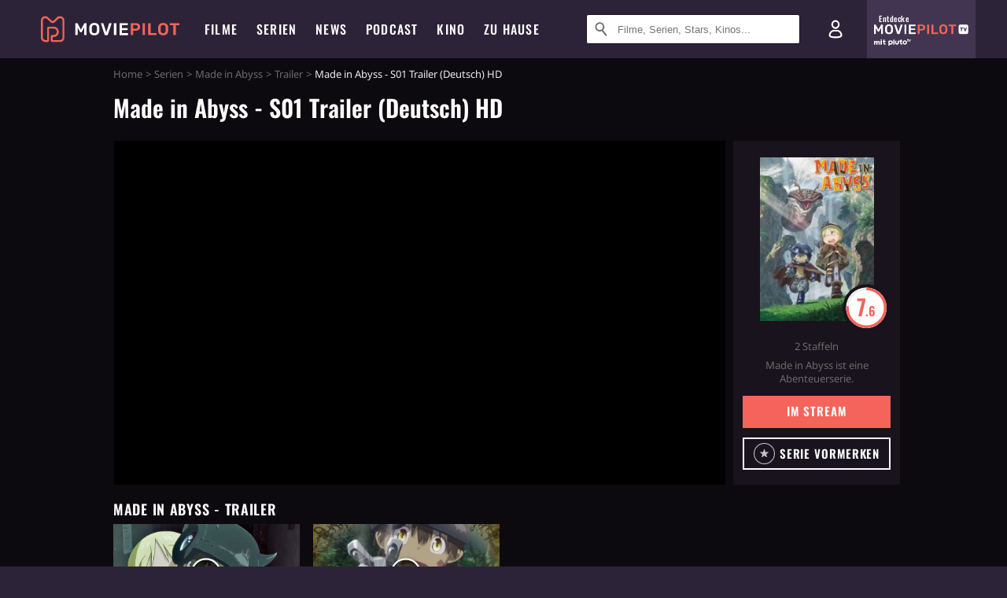

--- FILE ---
content_type: text/html; charset=utf-8
request_url: https://www.moviepilot.de/serie/made-in-abyss/trailer/112636
body_size: 80246
content:
<!DOCTYPE html><html lang="de" prefix="og: http://ogp.me/ns# fb: http://ogp.me/ns/fb# moviepilotde: http://ogp.me/ns/fb/moviepilotde# article: http://ogp.me/ns/article# video: http://ogp.me/ns/video#"><head><meta charSet="utf-8"/><meta name="viewport" content="width=device-width"/><title>Made in Abyss | Moviepilot.de</title><meta name="robots" content="noodp,index,follow,max-snippet:-1,max-image-preview:large,max-video-preview:-1"/><meta name="description" content="Video zur Serie: Made in Abyss - S01 Trailer (Deutsch) HD jetzt anschauen!"/><script type="df39e2aedb2039305644decc-text/javascript">!(function(){var c={"actor":["miyu_tomita","mariya_ise","maaya_sakamoto","sayaka_ohara","eri_kitamura"],"director":["masayuki_kojima"],"genre":[13001,13012,"anime",13008],"nationality":["jp"],"user_rating":75.9217,"series_id":"tt7222086","series_label":"made_in_abyss","series_distributors":[],"series_isbroadcast":0,"production_state":"published","season_count":2,"sticky_videoplayer":true,"serie_id":9192,"site_route":"serie_trailer","site_section":"serie","current_url":"https://www.moviepilot.de/serie/made-in-abyss/trailer/112636"};(window.dataLayer=window.dataLayer||[]).push(c)}())</script><script type="df39e2aedb2039305644decc-text/javascript">!(function(){var c={"entity_type":"Series","series_title":"made_in_abyss","entity_tag_id":[],"vod_providers":["Netflix","Amazon Video","Apple TV"],"series_genres":"abenteuerfilm|fantasyfilm|anime|drama","series":"9192|made_in_abyss","series_status":"svod","svod_providers":["Netflix"],"site_route":"serie_trailer","series_id":"tt7222086"};(window.janDataLayer=window.janDataLayer||[]).push(c)}())</script><meta name="next-head-count" content="7"/><link rel="preload" href="/fonts/Oswald-Medium.woff2" as="font" type="font/woff2" crossorigin="anonymous"/><link rel="preload" href="/fonts/Oswald-Regular.woff2" as="font" type="font/woff2" crossorigin="anonymous"/><link rel="preload" href="/fonts/Oswald-SemiBold.woff2" as="font" type="font/woff2" crossorigin="anonymous"/><link rel="preload" href="/fonts/NotoSerif-Regular-Subset.woff2" as="font" type="font/woff2" crossorigin="anonymous"/><link rel="preload" href="/fonts/NotoSans-Regular-Subset.woff2" as="font" type="font/woff2" crossorigin="anonymous"/><link href="https://fonts.googleapis.com" rel="preconnect" crossorigin="use-credentials"/><link href="https://fonts.gstatic.com" rel="preconnect" crossorigin="use-credentials"/><link href="https://cdn.moviepilot.de" rel="preconnect" crossorigin="use-credentials"/><link href="https://www.googletagmanager.com" rel="preconnect" crossorigin="use-credentials"/><link href="https://www.google-analytics.com" rel="preconnect" crossorigin="use-credentials"/><link href="https://sdk.privacy-center.org" rel="preconnect" crossorigin="use-credentials"/><link rel="dns-prefetch" href="https://cdn.moviepilot.de"/><link rel="alternate" type="application/rss+xml" title="Aktuelle Film- und Serien-News von moviepilot.de" href="/files/feeds/moviepilot-articles-standard.rss"/><link href="/opensearch-movies-moviepilot-de.xml" rel="search" title="Moviepilot Suche" type="application/opensearchdescription+xml"/><meta content="moviepilot.de" property="og:site_name"/><script type="df39e2aedb2039305644decc-text/javascript">
window.gdprAppliesGlobally=true;(function(){function a(e){if(!window.frames[e]){if(document.body&&document.body.firstChild){var t=document.body;var n=document.createElement("iframe");n.style.display="none";n.name=e;n.title=e;t.insertBefore(n,t.firstChild)}
else{setTimeout(function(){a(e)},5)}}}function e(n,r,o,c,s){function e(e,t,n,a){if(typeof n!=="function"){return}if(!window[r]){window[r]=[]}var i=false;if(s){i=s(e,t,n)}if(!i){window[r].push({command:e,parameter:t,callback:n,version:a})}}e.stub=true;function t(a){if(!window[n]||window[n].stub!==true){return}if(!a.data){return}
var i=typeof a.data==="string";var e;try{e=i?JSON.parse(a.data):a.data}catch(t){return}if(e[o]){var r=e[o];window[n](r.command,r.parameter,function(e,t){var n={};n[c]={returnValue:e,success:t,callId:r.callId};a.source.postMessage(i?JSON.stringify(n):n,"*")},r.version)}}
if(typeof window[n]!=="function"){window[n]=e;if(window.addEventListener){window.addEventListener("message",t,false)}else{window.attachEvent("onmessage",t)}}}e("__tcfapi","__tcfapiBuffer","__tcfapiCall","__tcfapiReturn");a("__tcfapiLocator");(function(e){
var t=document.createElement("script");t.id="spcloader";t.type="text/javascript";t.async=true;t.src="https://sdk.privacy-center.org/"+e+"/loader.js?target="+document.location.hostname;t.charset="utf-8";var n=document.getElementsByTagName("script")[0];n.parentNode.insertBefore(t,n)})("969f779f-570e-47ae-af54-36b8692b345e")})();
</script><link color="#f4645a" href="/safari-pinned-tab.svg?v=NmPkj4lKXE" rel="mask-icon"/><link href="/apple-touch-icon.png?v=NmPkj4lKXE" rel="apple-touch-icon"/><link href="/favicon-16x16.png?v=NmPkj4lKXE" rel="icon" sizes="16x16" type="image/png"/><link href="/favicon-32x32.png?v=NmPkj4lKXE" rel="icon" sizes="32x32" type="image/png"/><link href="/favicon.ico?v=NmPkj4lKXE" rel="shortcut icon"/><link href="/site.webmanifest?v=NmPkj4lKXE" rel="manifest"/><meta content="/mstile-144x144.png?v=NmPkj4lKXE" name="msapplication-TileImage"/><meta content="#2d2338" name="msapplication-TileColor"/><meta content="#2d2338" name="theme-color"/><meta content="Moviepilot" name="apple-mobile-web-app-title"/><meta content="Moviepilot" name="application-name"/><meta property="fb:app_id" content="107783155908908"/><meta property="fb:pages" content="16927090734"/><meta property="fb:pages" content="241977964108"/><meta property="fb:pages" content="133921579487"/><meta property="fb:pages" content="240138996174475"/><meta property="fb:pages" content="213329622185613"/><script type="df39e2aedb2039305644decc-text/javascript">(function(i,r){i['GoogleAnalyticsObject']=r;i[r]=i[r]||function(){(i[r].q=i[r].q||[]).push(arguments)},i[r].l=1*new Date()})(window,'ga');ga("create","UA-1017584-2","auto");ga("set","anonymizeIp",!0);"displayfeatures cleanUrlTracker impressionTracker maxScrollTracker mediaQueryTracker outboundFormTracker outboundLinkTracker pageVisibilityTracker socialWidgetTracker".split(" ").forEach(function(a){ga("require",a)});ga("require","eventTracker",{attributePrefix:"data-ga-",events:["click","auxclick","contextmenu"]});</script><noscript data-n-css=""></noscript><script defer="" nomodule="" src="/_next/static/chunks/polyfills-c67a75d1b6f99dc8.js" type="df39e2aedb2039305644decc-text/javascript"></script><script defer="" src="/_next/static/chunks/666.bbf61a73107163bc.js" type="df39e2aedb2039305644decc-text/javascript"></script><script defer="" src="/_next/static/chunks/2596.380d630ffd7722ff.js" type="df39e2aedb2039305644decc-text/javascript"></script><script defer="" src="/_next/static/chunks/479.1fc9085816f6047c.js" type="df39e2aedb2039305644decc-text/javascript"></script><script defer="" src="/_next/static/chunks/9511.50d6e04f0ff36c12.js" type="df39e2aedb2039305644decc-text/javascript"></script><script defer="" src="/_next/static/chunks/5152-91143b00bc6433a9.js" type="df39e2aedb2039305644decc-text/javascript"></script><script defer="" src="/_next/static/chunks/662-ca2ea3e750ebab36.js" type="df39e2aedb2039305644decc-text/javascript"></script><script defer="" src="/_next/static/chunks/9358.d2de92260fe21057.js" type="df39e2aedb2039305644decc-text/javascript"></script><script defer="" src="/_next/static/chunks/4223.5c4b39abf5dbeddb.js" type="df39e2aedb2039305644decc-text/javascript"></script><script defer="" src="/_next/static/chunks/8732-b4a0071b2709e514.js" type="df39e2aedb2039305644decc-text/javascript"></script><script defer="" src="/_next/static/chunks/5935-d99a09e67920e168.js" type="df39e2aedb2039305644decc-text/javascript"></script><script defer="" src="/_next/static/chunks/288.bf7870e98a3a27f1.js" type="df39e2aedb2039305644decc-text/javascript"></script><script defer="" src="/_next/static/chunks/4231.c4c1c53514fe1e67.js" type="df39e2aedb2039305644decc-text/javascript"></script><script defer="" src="/_next/static/chunks/9654.c4e58447e16a512b.js" type="df39e2aedb2039305644decc-text/javascript"></script><script defer="" src="/_next/static/chunks/6859.983d04665c854f11.js" type="df39e2aedb2039305644decc-text/javascript"></script><script defer="" src="/_next/static/chunks/3438.2f35bcf141b97359.js" type="df39e2aedb2039305644decc-text/javascript"></script><script defer="" src="/_next/static/chunks/1052.e0b44e3f4aa6d010.js" type="df39e2aedb2039305644decc-text/javascript"></script><script defer="" src="/_next/static/chunks/7104.369fcacf17b82003.js" type="df39e2aedb2039305644decc-text/javascript"></script><script defer="" src="/_next/static/chunks/8898.2ae7a3d83cb36a63.js" type="df39e2aedb2039305644decc-text/javascript"></script><script defer="" src="/_next/static/chunks/322.08fe41a7cb0f2f87.js" type="df39e2aedb2039305644decc-text/javascript"></script><script defer="" src="/_next/static/chunks/6762.7cf12681ffc9aa64.js" type="df39e2aedb2039305644decc-text/javascript"></script><script defer="" src="/_next/static/chunks/3312.e51c02e557517162.js" type="df39e2aedb2039305644decc-text/javascript"></script><script defer="" src="/_next/static/chunks/6141.2cf2883c11988376.js" type="df39e2aedb2039305644decc-text/javascript"></script><script src="/_next/static/chunks/webpack-01cd381c07dc3dfb.js" defer="" type="df39e2aedb2039305644decc-text/javascript"></script><script src="/_next/static/chunks/framework-09f3afa64952aba4.js" defer="" type="df39e2aedb2039305644decc-text/javascript"></script><script src="/_next/static/chunks/main-dea38c77f5e80d71.js" defer="" type="df39e2aedb2039305644decc-text/javascript"></script><script src="/_next/static/chunks/pages/_app-22f74e54053125c8.js" defer="" type="df39e2aedb2039305644decc-text/javascript"></script><script src="/_next/static/chunks/6607-60bdb56dba4f9491.js" defer="" type="df39e2aedb2039305644decc-text/javascript"></script><script src="/_next/static/chunks/6046-105741684d25fce2.js" defer="" type="df39e2aedb2039305644decc-text/javascript"></script><script src="/_next/static/chunks/2626-1bf12e88fe9846ed.js" defer="" type="df39e2aedb2039305644decc-text/javascript"></script><script src="/_next/static/chunks/pages/trailer-videos/show-7893271a427589f8.js" defer="" type="df39e2aedb2039305644decc-text/javascript"></script><script src="/_next/static/65147fb92b49799565f85248bdeed2c74b0092a8/_buildManifest.js" defer="" type="df39e2aedb2039305644decc-text/javascript"></script><script src="/_next/static/65147fb92b49799565f85248bdeed2c74b0092a8/_ssgManifest.js" defer="" type="df39e2aedb2039305644decc-text/javascript"></script><style data-styled="" data-styled-version="5.3.10">@font-face{font-family:"Noto Sans Subset";src:url("/fonts/NotoSans-Regular-Subset.woff2") format("woff2"), url("/fonts/NotoSans-Regular.woff") format("woff"), url("/fonts/NotoSans-Regular.ttf") format("truetype");font-display:block;}/*!sc*/
@font-face{font-family:"Noto Serif Subset";src:url("/fonts/NotoSerif-Regular-Subset.woff2") format("woff2"), url("/fonts/NotoSerif-Regular.woff") format("woff"), url("/fonts/NotoSerif-Regular.ttf") format('truetype');font-display:block;}/*!sc*/
@font-face{font-family:"Noto Serif Subset";font-style:italic;src:url("/fonts/NotoSerif-Italic-Subset.woff2") format("woff2"), url("/fonts/NotoSerif-Italic.woff") format("woff"), url("/fonts/NotoSerif-Italic.ttf") format("truetype");font-display:block;}/*!sc*/
@font-face{font-family:"Oswald";font-weight:normal;src:local("Oswald Regular"),local("Oswald-Regular"), url("/fonts/Oswald-Regular.woff2") format("woff2"), url("/fonts/Oswald-Regular.woff") format("woff"), url("/fonts/Oswald-Regular.ttf") format("truetype");font-display:block;}/*!sc*/
@font-face{font-family:"Oswald";font-weight:500;src:local("Oswald Medium"),local("Oswald-Medium"), url("/fonts/Oswald-Medium.woff2") format("woff2"), url("/fonts/Oswald-Medium.woff") format("woff"), url("/fonts/Oswald-Medium.ttf") format("truetype");font-display:block;}/*!sc*/
@font-face{font-family:"Oswald";font-weight:600;src:local("Oswald SemiBold"),local("Oswald-SemiBold"), url("/fonts/Oswald-SemiBold.woff2") format("woff2"), url("/fonts/Oswald-SemiBold.woff") format("woff"), url("/fonts/Oswald-SemiBold.ttf") format("truetype");font-display:block;}/*!sc*/
@font-face{font-family:"MontserratBold";src:url("/fonts/Montserrat-Bold.woff2") format("woff2"), url("/fonts/Montserrat-Bold.woff") format("woff"), url("/fonts/Montserrat-Bold.ttf") format("truetype");font-display:block;}/*!sc*/
@font-face{font-family:"Noto Sans";src:local("NotoSans Regular"),local("NotoSans-Regular"), url("/fonts/NotoSans-Regular.woff2") format("woff2"), url("/fonts/NotoSans-Regular.woff") format("woff"), url("/fonts/NotoSans-Regular.ttf") format("truetype");font-display:block;}/*!sc*/
@font-face{font-family:"Noto Serif";src:local("NotoSerif Regular"),local("NotoSerif-Regular"), url("/fonts/NotoSerif-Regular.woff2") format("woff2"), url("/fonts/NotoSerif-Regular.woff") format("woff"), url("/fonts/NotoSerif-Regular.ttf") format('truetype');font-display:block;}/*!sc*/
@font-face{font-family:"Noto Serif";font-style:italic;src:local("NotoSerif Italic"),local("NotoSerif-Italic"), url("/fonts/NotoSerif-Italic.woff2") format("woff2"), url("/fonts/NotoSerif-Italic.woff") format("woff"), url("/fonts/NotoSerif-Italic.ttf") format("truetype");font-display:block;}/*!sc*/
html{box-sizing:border-box;background:#2d2338;line-height:1.15;-webkit-text-size-adjust:100%;}/*!sc*/
*,*::before,*::after{box-sizing:inherit;}/*!sc*/
button,[type='button'],[type='reset'],[type='submit']{-webkit-appearance:button;}/*!sc*/
body{font-family:"Noto Serif","Noto Serif Subset",serif;-webkit-letter-spacing:normal;-moz-letter-spacing:normal;-ms-letter-spacing:normal;letter-spacing:normal;margin:0;padding:50px 0 0;background:#eceded;font-size:16px;-moz-osx-font-smoothing:grayscale;-webkit-font-smoothing:antialiased;line-height:1.7;text-rendering:optimizeLegibility;}/*!sc*/
@media (min-width:1024px){body{padding:74px 0 0;}}/*!sc*/
body,a{color:#141414;}/*!sc*/
#nprogress{pointer-events:none;}/*!sc*/
#nprogress .bar{position:fixed;z-index:9999;top:0;left:0;width:100%;height:2px;background:#f4645a;}/*!sc*/
#nprogress .peg{display:block;position:absolute;right:0px;width:100px;height:100%;-webkit-transform:rotate(3deg) translate(0px,-4px);-ms-transform:rotate(3deg) translate(0px,-4px);transform:rotate(3deg) translate(0px,-4px);opacity:1;box-shadow:0 0 10px #f4645a,0 0 5px #f4645a;}/*!sc*/
#__next{overflow-x:hidden;overflow-x:clip;}/*!sc*/
data-styled.g1[id="sc-global-yqkQv1"]{content:"sc-global-yqkQv1,"}/*!sc*/
.cHQTIw{position:absolute;z-index:16;left:50px;width:calc(100vw - 100px);padding:6px 0px;background-color:#2d2338;}/*!sc*/
@media (min-width:1024px){.cHQTIw{left:0;opacity:1;z-index:15;position:relative;padding:18px 0;width:100%;}}/*!sc*/
data-styled.g3[id="sc-8cfa6b1f-0"]{content:"cHQTIw,"}/*!sc*/
.bEvIHW{display:-webkit-box;display:-webkit-flex;display:-ms-flexbox;display:flex;position:absolute;-webkit-align-items:center;-webkit-box-align:center;-ms-flex-align:center;align-items:center;-webkit-box-pack:center;-webkit-justify-content:center;-ms-flex-pack:center;justify-content:center;width:38px;height:38px;}/*!sc*/
@media (max-width:1023px){.bEvIHW{top:0;width:48px;height:50px;}}/*!sc*/
data-styled.g4[id="sc-8cfa6b1f-1"]{content:"bEvIHW,"}/*!sc*/
.eNmFog{position:absolute;z-index:10;width:100%;height:100%;padding:0;border:0;opacity:0;cursor:pointer;}/*!sc*/
data-styled.g5[id="sc-8cfa6b1f-2"]{content:"eNmFog,"}/*!sc*/
.eFFQZV{width:100%;height:38px;padding-right:35px;padding-left:39px;border:1px solid;border-radius:3px;color:#141414;font-size:16px;line-height:18px;}/*!sc*/
@media (min-width:1024px){.eFFQZV{font-size:13px;}}/*!sc*/
.eFFQZV::-ms-clear{display:none;}/*!sc*/
.eFFQZV:focus{outline:none;}/*!sc*/
.eFFQZV:focus{outline:none;}/*!sc*/
.eFFQZV:focus{outline:none;}/*!sc*/
.eFFQZV:focus{outline:none;}/*!sc*/
@media (max-width:1023px){.eFFQZV{padding-left:48px;padding-right:48px;}.eFFQZV::-webkit-input-placeholder{font-size:12px;}.eFFQZV::-moz-placeholder{font-size:12px;}.eFFQZV:-ms-input-placeholder{font-size:12px;}.eFFQZV::placeholder{font-size:12px;}}/*!sc*/
data-styled.g6[id="sc-8cfa6b1f-3"]{content:"eFFQZV,"}/*!sc*/
.fbuElY{width:auto;margin:0;padding:0;overflow:visible;border:0;background:transparent;color:inherit;font:inherit;-webkit-font-smoothing:inherit;-moz-osx-font-smoothing:inherit;-webkit-appearance:none;-moz-appearance:none;appearance:none;line-height:normal;display:-webkit-box;display:-webkit-flex;display:-ms-flexbox;display:flex;visibility:hidden;position:absolute;right:0;-webkit-align-items:center;-webkit-box-align:center;-ms-flex-align:center;align-items:center;-webkit-box-pack:center;-webkit-justify-content:center;-ms-flex-pack:center;justify-content:center;width:38px;height:38px;opacity:0;cursor:pointer;}/*!sc*/
.fbuElY::-moz-focus-inner{padding:0;border:0;}/*!sc*/
@media (max-width:1023px){.fbuElY{top:0;width:48px;height:50px;}}/*!sc*/
data-styled.g7[id="sc-8cfa6b1f-4"]{content:"fbuElY,"}/*!sc*/
@media (min-width:1024px){.dHlUHl{width:20px;height:20px;}}/*!sc*/
data-styled.g9[id="sc-8cfa6b1f-6"]{content:"dHlUHl,"}/*!sc*/
@media (min-width:1024px){.eJtMwM{width:20px;height:20px;}}/*!sc*/
data-styled.g10[id="sc-8cfa6b1f-7"]{content:"eJtMwM,"}/*!sc*/
.bXfhdS{display:-webkit-box;display:-webkit-flex;display:-ms-flexbox;display:flex;-webkit-align-items:center;-webkit-box-align:center;-ms-flex-align:center;align-items:center;-webkit-box-pack:center;-webkit-justify-content:center;-ms-flex-pack:center;justify-content:center;height:100%;background-color:#423551;-webkit-text-decoration:none;text-decoration:none;}/*!sc*/
.fQGmFB{display:-webkit-box;display:-webkit-flex;display:-ms-flexbox;display:flex;-webkit-align-items:center;-webkit-box-align:center;-ms-flex-align:center;align-items:center;-webkit-box-pack:center;-webkit-justify-content:center;-ms-flex-pack:center;justify-content:center;height:100%;background-color:#423551;-webkit-text-decoration:none;text-decoration:none;}/*!sc*/
@media (max-width:1023px){.fQGmFB{display:none;}}/*!sc*/
data-styled.g21[id="sc-705b359f-0"]{content:"bXfhdS,fQGmFB,"}/*!sc*/
.bMnFdx{display:-webkit-box;display:-webkit-flex;display:-ms-flexbox;display:flex;-webkit-align-items:center;-webkit-box-align:center;-ms-flex-align:center;align-items:center;-webkit-box-pack:center;-webkit-justify-content:center;-ms-flex-pack:center;justify-content:center;height:42px;-webkit-text-decoration:none;text-decoration:none;gap:5px;}/*!sc*/
data-styled.g22[id="sc-705b359f-1"]{content:"bMnFdx,"}/*!sc*/
.bgDUZN{display:-webkit-box;display:-webkit-flex;display:-ms-flexbox;display:flex;-webkit-flex-direction:column;-ms-flex-direction:column;flex-direction:column;-webkit-box-pack:justify;-webkit-justify-content:space-between;-ms-flex-pack:justify;justify-content:space-between;height:100%;gap:3px;}/*!sc*/
data-styled.g23[id="sc-705b359f-2"]{content:"bgDUZN,"}/*!sc*/
.daWuRC{font-family:Oswald,sans-serif;font-stretch:normal;font-weight:500;-webkit-letter-spacing:0.05em;-moz-letter-spacing:0.05em;-ms-letter-spacing:0.05em;letter-spacing:0.05em;padding-left:15px;color:white;font-size:10px;font-style:normal;line-height:normal;}/*!sc*/
data-styled.g24[id="sc-705b359f-3"]{content:"daWuRC,"}/*!sc*/
.bXdySr{-webkit-transition:stroke-dashoffset .4s;transition:stroke-dashoffset .4s;stroke-width:5.5;stroke-linecap:round;stroke:#fff;fill:none;}/*!sc*/
data-styled.g25[id="sc-f6c76fde-0"]{content:"bXdySr,"}/*!sc*/
.iGIQtA{stroke-dasharray:40 160;}/*!sc*/
data-styled.g26[id="sc-f6c76fde-1"]{content:"iGIQtA,"}/*!sc*/
.eqIQVP{-webkit-transform-origin:50%;-ms-transform-origin:50%;transform-origin:50%;-webkit-transition:-webkit-transform .4s;-webkit-transition:transform .4s;transition:transform .4s;stroke-dasharray:40 142;}/*!sc*/
data-styled.g27[id="sc-f6c76fde-2"]{content:"eqIQVP,"}/*!sc*/
.cRQRUm{-webkit-transform-origin:50%;-ms-transform-origin:50%;transform-origin:50%;stroke-dasharray:40 85;}/*!sc*/
data-styled.g28[id="sc-f6c76fde-3"]{content:"cRQRUm,"}/*!sc*/
.fLJae{-webkit-transition:-webkit-transform .4s;-webkit-transition:transform .4s;transition:transform .4s;cursor:pointer;-webkit-user-select:none;-moz-user-select:none;-ms-user-select:none;user-select:none;-webkit-tap-highlight-color:transparent;}/*!sc*/
data-styled.g29[id="sc-f6c76fde-4"]{content:"fLJae,"}/*!sc*/
.rhFKM{width:50px;height:50px;}/*!sc*/
data-styled.g30[id="sc-d4d9e395-0"]{content:"rhFKM,"}/*!sc*/
.cmhlFc{position:fixed;top:50px;left:-100vw;width:100%;-webkit-transition:opacity .15s ease-in-out;transition:opacity .15s ease-in-out;opacity:0;}/*!sc*/
data-styled.g31[id="sc-d4d9e395-1"]{content:"cmhlFc,"}/*!sc*/
.idKuMM{margin:0;padding:0;list-style-type:none;display:-webkit-box;display:-webkit-flex;display:-ms-flexbox;display:flex;-webkit-flex-direction:column;-ms-flex-direction:column;flex-direction:column;max-height:calc(100vh - 120px);padding:13.5px 36px 80px;overflow:auto;background:#fff;-webkit-overflow-scrolling:touch;}/*!sc*/
@media (min-width:768px){.idKuMM{-webkit-flex-direction:row;-ms-flex-direction:row;flex-direction:row;-webkit-flex-wrap:wrap;-ms-flex-wrap:wrap;flex-wrap:wrap;box-shadow:0 0 3px 0 rgba(20,20,20,.3);}}/*!sc*/
data-styled.g32[id="sc-d4d9e395-2"]{content:"idKuMM,"}/*!sc*/
.WcVJP{position:fixed;top:43px;border-width:0 7px 7px 7px;border-style:solid;border-color:transparent transparent #fff transparent;right:18px;-webkit-transition:opacity .15s;transition:opacity .15s;will-change:opacity;opacity:0;}/*!sc*/
data-styled.g33[id="sc-d4d9e395-3"]{content:"WcVJP,"}/*!sc*/
.dBAOhG{font-family:Oswald,sans-serif;font-stretch:normal;font-weight:500;-webkit-letter-spacing:0.075em;-moz-letter-spacing:0.075em;-ms-letter-spacing:0.075em;letter-spacing:0.075em;display:inline-block;padding:10.5px 0;color:#f4645a;font-size:16px;line-height:22px;-webkit-text-decoration:none;text-decoration:none;text-transform:uppercase;}/*!sc*/
data-styled.g34[id="sc-d4d9e395-4"]{content:"dBAOhG,"}/*!sc*/
.bGXsw{margin:0;padding:0;list-style-type:none;display:-webkit-box;display:-webkit-flex;display:-ms-flexbox;display:flex;-webkit-flex-wrap:wrap;-ms-flex-wrap:wrap;flex-wrap:wrap;}/*!sc*/
data-styled.g35[id="sc-d4d9e395-5"]{content:"bGXsw,"}/*!sc*/
.ixubqG{-webkit-flex:0 0 50%;-ms-flex:0 0 50%;flex:0 0 50%;width:50%;display:block;}/*!sc*/
data-styled.g36[id="sc-d4d9e395-6"]{content:"ixubqG,"}/*!sc*/
.cZVdXQ{font-family:"Noto Sans","Noto Sans Subset",sans-serif;font-weight:400;-webkit-letter-spacing:normal;-moz-letter-spacing:normal;-ms-letter-spacing:normal;letter-spacing:normal;display:inline-block;padding:7.5px 0;color:#141414;font-size:15px;line-height:21px;-webkit-text-decoration:none;text-decoration:none;}/*!sc*/
data-styled.g37[id="sc-d4d9e395-7"]{content:"cZVdXQ,"}/*!sc*/
.iwnVIM{width:100%;padding-bottom:6px;display:block;}/*!sc*/
@media (min-width:768px){.iwnVIM{width:50%;}}/*!sc*/
data-styled.g38[id="sc-d4d9e395-8"]{content:"iwnVIM,"}/*!sc*/
.cjMGIV{position:fixed;bottom:0;left:-100vw;width:100vw;height:70px;-webkit-transition:opacity .15s ease-in-out;transition:opacity .15s ease-in-out;opacity:0;box-shadow:0 0 10px 1px rgba(20,20,20,.5);}/*!sc*/
data-styled.g39[id="sc-d4d9e395-9"]{content:"cjMGIV,"}/*!sc*/
.dMlNpS{position:absolute;width:0;height:0;opacity:0;}/*!sc*/
.dMlNpS:checked + label .sc-f6c76fde-1{stroke-dashoffset:-64;}/*!sc*/
.dMlNpS:checked + label .sc-f6c76fde-2{-webkit-transform:rotate(90deg);-ms-transform:rotate(90deg);transform:rotate(90deg);}/*!sc*/
.dMlNpS:checked + label .sc-f6c76fde-3{stroke-dashoffset:-64;}/*!sc*/
.dMlNpS:checked + label .sc-f6c76fde-4{-webkit-transform:rotate(45deg);-ms-transform:rotate(45deg);transform:rotate(45deg);}/*!sc*/
.dMlNpS:checked ~ .sc-d4d9e395-1{left:0;opacity:1;}/*!sc*/
.dMlNpS:checked ~ .sc-d4d9e395-1 .sc-d4d9e395-3{opacity:1;}/*!sc*/
.dMlNpS:checked ~ .sc-d4d9e395-1 .sc-d4d9e395-9{left:0;opacity:1;}/*!sc*/
data-styled.g41[id="sc-d4d9e395-11"]{content:"dMlNpS,"}/*!sc*/
.hOWkqM{display:none;position:relative;-webkit-box-flex:1;-webkit-flex-grow:1;-ms-flex-positive:1;flex-grow:1;line-height:0;}/*!sc*/
@media (max-width:1023px){.hOWkqM{position:absolute;left:0;}}/*!sc*/
@media (min-width:1024px){.hOWkqM{display:block;padding:0 20px;}}/*!sc*/
data-styled.g42[id="sc-7b426965-0"]{content:"hOWkqM,"}/*!sc*/
.dyIrkc{z-index:15;background-color:#2d2338;}/*!sc*/
data-styled.g43[id="sc-7b426965-1"]{content:"dyIrkc,"}/*!sc*/
.ksztDv{position:relative;z-index:10;top:0;right:0;width:50px;height:50px;-webkit-transition:opacity 0.2s ease-in-out;transition:opacity 0.2s ease-in-out;border:0;opacity:1;background-color:transparent;cursor:pointer;}/*!sc*/
@media (min-width:1024px){.ksztDv{display:none;}}/*!sc*/
.ksztDv:focus{outline:0;}/*!sc*/
.ksztDv svg{position:absolute;top:50%;left:50%;-webkit-transform:translate(-50%,-50%);-ms-transform:translate(-50%,-50%);transform:translate(-50%,-50%);}/*!sc*/
data-styled.g44[id="sc-7b426965-2"]{content:"ksztDv,"}/*!sc*/
.dYYnSi{display:none;}/*!sc*/
data-styled.g46[id="sc-7b426965-4"]{content:"dYYnSi,"}/*!sc*/
.iYvIhN{position:absolute;width:0;height:0;opacity:0;}/*!sc*/
.iYvIhN:checked + label{position:absolute;left:0;width:100vw;}/*!sc*/
.iYvIhN:checked + label .sc-7b426965-3{display:none;}/*!sc*/
.iYvIhN:checked + label .sc-7b426965-4{display:block;}/*!sc*/
.iYvIhN:checked ~ .sc-7b426965-0{display:inline-block;}/*!sc*/
data-styled.g47[id="sc-7b426965-5"]{content:"iYvIhN,"}/*!sc*/
.heTkph{margin:0;padding:0;list-style-type:none;display:-webkit-inline-box;display:-webkit-inline-flex;display:-ms-inline-flexbox;display:inline-flex;height:100%;}/*!sc*/
data-styled.g48[id="sc-2ae86d06-0"]{content:"heTkph,"}/*!sc*/
.cEGtxK{margin:0;padding:0;list-style-type:none;display:none;position:absolute;min-width:230px;padding:36px 0;background:#fff;box-shadow:0 0 3px 0 rgba(20,20,20,.3);}/*!sc*/
data-styled.g49[id="sc-2ae86d06-1"]{content:"cEGtxK,"}/*!sc*/
.cblKSy{display:none;position:absolute;bottom:0;left:50%;-webkit-transform:translateX(-50%);-ms-transform:translateX(-50%);transform:translateX(-50%);border-width:0 7px 7px 7px;border-style:solid;border-color:transparent transparent #fff transparent;}/*!sc*/
data-styled.g50[id="sc-2ae86d06-2"]{content:"cblKSy,"}/*!sc*/
.iwjGZH{font-family:Oswald,sans-serif;font-stretch:normal;font-weight:500;-webkit-letter-spacing:0.075em;-moz-letter-spacing:0.075em;-ms-letter-spacing:0.075em;letter-spacing:0.075em;-webkit-transition:color .1s ease-in;transition:color .1s ease-in;display:-webkit-box;display:-webkit-flex;display:-ms-flexbox;display:flex;-webkit-align-items:center;-webkit-box-align:center;-ms-flex-align:center;align-items:center;height:100%;padding:0 12px;color:#fff;font-size:16px;-webkit-text-decoration:none;text-decoration:none;text-transform:uppercase;white-space:nowrap;}/*!sc*/
.iwjGZH:hover{-webkit-text-decoration:none;text-decoration:none;}/*!sc*/
data-styled.g51[id="sc-2ae86d06-3"]{content:"iwjGZH,"}/*!sc*/
.iSjLGS{display:block;position:relative;height:100%;}/*!sc*/
.iSjLGS:hover .sc-2ae86d06-1,.iSjLGS:hover .sc-2ae86d06-2{display:block;}/*!sc*/
.iSjLGS:hover .sc-2ae86d06-3{color:#f4645a;}/*!sc*/
.dsJeCh{display:block;position:relative;height:100%;}/*!sc*/
.dsJeCh:hover .sc-2ae86d06-1,.dsJeCh:hover .sc-2ae86d06-2{display:block;}/*!sc*/
.dsJeCh:hover .sc-2ae86d06-3{color:#f4645a;}/*!sc*/
@media (min-width:1024px){@media (max-width:1200px){.dsJeCh{display:none;}}}/*!sc*/
data-styled.g52[id="sc-2ae86d06-4"]{content:"iSjLGS,dsJeCh,"}/*!sc*/
.eyKnR{display:block;}/*!sc*/
data-styled.g53[id="sc-2ae86d06-5"]{content:"eyKnR,"}/*!sc*/
.tztSc{font-family:"Noto Sans","Noto Sans Subset",sans-serif;font-weight:400;-webkit-letter-spacing:normal;-moz-letter-spacing:normal;-ms-letter-spacing:normal;letter-spacing:normal;-webkit-transition:color .1s ease-in;transition:color .1s ease-in;display:block;padding:9px 36px;color:#141414;font-size:15px;line-height:1.6;-webkit-text-decoration:none;text-decoration:none;white-space:nowrap;}/*!sc*/
.tztSc:hover{color:#f4645a;-webkit-text-decoration:none;text-decoration:none;}/*!sc*/
data-styled.g54[id="sc-2ae86d06-6"]{content:"tztSc,"}/*!sc*/
.zVSlf{position:fixed;z-index:9003;top:0;left:0;width:100%;height:50px;background:#2d2338;}/*!sc*/
@media (min-width:1024px){.zVSlf{height:74px;}}/*!sc*/
data-styled.g55[id="sc-943614-0"]{content:"zVSlf,"}/*!sc*/
.kNsJod{z-index:10;}/*!sc*/
@media (min-width:1024px){.kNsJod{display:none;}}/*!sc*/
data-styled.g56[id="sc-943614-1"]{content:"kNsJod,"}/*!sc*/
@media (max-width:1023px){.hKRDHW.hKRDHW{display:none;}}/*!sc*/
data-styled.g57[id="sc-943614-2"]{content:"hKRDHW,"}/*!sc*/
.coNOyW{display:-webkit-box;display:-webkit-flex;display:-ms-flexbox;display:flex;}/*!sc*/
@media (max-width:1023px){.coNOyW{padding-left:15px;}}/*!sc*/
@media (min-width:1024px){.coNOyW{max-width:1200px;width:100%;margin:0 auto;padding:0 0 0 12px;-webkit-align-items:center;-webkit-box-align:center;-ms-flex-align:center;align-items:center;height:100%;-webkit-box-pack:justify;-webkit-justify-content:space-between;-ms-flex-pack:justify;justify-content:space-between;}}/*!sc*/
data-styled.g58[id="sc-943614-3"]{content:"coNOyW,"}/*!sc*/
.bQzuKv{display:inline-block;width:134px;height:26px;}/*!sc*/
@media (min-width:1024px){.bQzuKv{width:176px;height:34px;}}/*!sc*/
data-styled.g59[id="sc-943614-4"]{content:"bQzuKv,"}/*!sc*/
.dUoLiD{z-index:10;line-height:0;}/*!sc*/
@media (max-width:1023px){.dUoLiD{-webkit-align-self:center;-ms-flex-item-align:center;align-self:center;}}/*!sc*/
@media (min-width:1024px){.dUoLiD{position:absolute;top:50%;left:50%;-webkit-transform:translate(-50%,-50%);-ms-transform:translate(-50%,-50%);transform:translate(-50%,-50%);position:static;-webkit-transform:none;-ms-transform:none;transform:none;margin-right:20px;}}/*!sc*/
data-styled.g60[id="sc-943614-5"]{content:"dUoLiD,"}/*!sc*/
.erUoiN{-webkit-flex:1 1 0px;-ms-flex:1 1 0px;flex:1 1 0px;}/*!sc*/
data-styled.g61[id="sc-943614-6"]{content:"erUoiN,"}/*!sc*/
.gLMMrh{width:50px;height:50px;}/*!sc*/
data-styled.g62[id="sc-943614-7"]{content:"gLMMrh,"}/*!sc*/
.hDSsel{font-family:Oswald,sans-serif;font-stretch:normal;font-weight:600;-webkit-letter-spacing:0.03em;-moz-letter-spacing:0.03em;-ms-letter-spacing:0.03em;letter-spacing:0.03em;margin:0.67em 0;overflow:hidden;font-size:23px;line-height:1.435;}/*!sc*/
@media (min-width:1024px){.hDSsel{font-size:36px;line-height:1.3;}}/*!sc*/
data-styled.g64[id="sc-7c7ec5fb-0"]{content:"hDSsel,"}/*!sc*/
.ftrhPv{width:auto;margin:0;padding:0;overflow:visible;border:0;background:transparent;color:inherit;font:inherit;-webkit-font-smoothing:inherit;-moz-osx-font-smoothing:inherit;-webkit-appearance:none;-moz-appearance:none;appearance:none;line-height:normal;font-family:Oswald,sans-serif;font-stretch:normal;font-weight:600;-webkit-letter-spacing:0.06em;-moz-letter-spacing:0.06em;-ms-letter-spacing:0.06em;letter-spacing:0.06em;display:inline-block;padding:10px 15px;-webkit-transition-property:border-color,background-color,color;transition-property:border-color,background-color,color;-webkit-transition-duration:.1s;transition-duration:.1s;outline:0;color:#141414;font-size:15px;line-height:1.67;text-align:center;-webkit-text-decoration:none;text-decoration:none;text-transform:uppercase;cursor:pointer;position:relative;background-color:#f4645a;color:#fff;display:block;width:100%;}/*!sc*/
.ftrhPv::-moz-focus-inner{padding:0;border:0;}/*!sc*/
.ftrhPv:hover{color:#f4645a;}/*!sc*/
@media (max-width:1023px){.ftrhPv:hover{color:inherit;}}/*!sc*/
.ftrhPv:hover{background-color:#f78e87;color:#fff;}/*!sc*/
.jIYfrc{width:auto;margin:0;padding:0;overflow:visible;border:0;background:transparent;color:inherit;font:inherit;-webkit-font-smoothing:inherit;-moz-osx-font-smoothing:inherit;-webkit-appearance:none;-moz-appearance:none;appearance:none;line-height:normal;font-family:Oswald,sans-serif;font-stretch:normal;font-weight:600;-webkit-letter-spacing:0.06em;-moz-letter-spacing:0.06em;-ms-letter-spacing:0.06em;letter-spacing:0.06em;display:inline-block;padding:10px 15px;-webkit-transition-property:border-color,background-color,color;transition-property:border-color,background-color,color;-webkit-transition-duration:.1s;transition-duration:.1s;outline:0;color:#141414;font-size:15px;line-height:1.67;text-align:center;-webkit-text-decoration:none;text-decoration:none;text-transform:uppercase;cursor:pointer;position:relative;background-color:#2d2338;color:#fff;display:block;width:100%;}/*!sc*/
.jIYfrc::-moz-focus-inner{padding:0;border:0;}/*!sc*/
.jIYfrc:hover{color:#f4645a;}/*!sc*/
@media (max-width:1023px){.jIYfrc:hover{color:inherit;}}/*!sc*/
.jIYfrc:hover{background-color:#423551;color:#fff;}/*!sc*/
data-styled.g69[id="sc-9442cb32-3"]{content:"ftrhPv,jIYfrc,"}/*!sc*/
.ewfdZy{font-family:Oswald,sans-serif;font-stretch:normal;font-weight:600;-webkit-letter-spacing:0.04em;-moz-letter-spacing:0.04em;-ms-letter-spacing:0.04em;letter-spacing:0.04em;display:inline-block;margin:0 0 -1px;padding:0 10px 10px 0;border-bottom:1px solid #f4645a;font-size:23px;line-height:1.25;text-transform:uppercase;}/*!sc*/
@media (min-width:1024px){.ewfdZy{padding-bottom:11px;font-size:30px;line-height:1.13;}}/*!sc*/
data-styled.g76[id="sc-39130209-0"]{content:"ewfdZy,"}/*!sc*/
.fQXlmZ{display:block;margin-bottom:20px;border-bottom:1px solid #141414;}/*!sc*/
data-styled.g77[id="sc-39130209-1"]{content:"fQXlmZ,"}/*!sc*/
.dZMhco{-webkit-transition:color .1s ease-in;transition:color .1s ease-in;box-shadow:inset 0 -.1em #f4645a;color:#141414;-webkit-text-decoration:none;text-decoration:none;text-shadow:-.07em -.07em #fff,-.07em .07em #fff,.07em -.07em #fff,.07em .07em #fff,0 -.1em #fff,0 .1em #fff,.1em 0 #fff,-.1em 0 #fff;}/*!sc*/
.dZMhco:hover{color:#f4645a;-webkit-text-decoration:none;text-decoration:none;}/*!sc*/
data-styled.g89[id="sc-6a922024-0"]{content:"dZMhco,"}/*!sc*/
.iSryLK{width:inherit;min-width:1px;height:inherit;min-height:1px;}/*!sc*/
data-styled.g117[id="sc-71fcb2c0-0"]{content:"iSryLK,"}/*!sc*/
.eprnFY{position:relative;height:0;overflow:hidden;background-color:#eceded;padding-bottom:143.287%;}/*!sc*/
data-styled.g137[id="sc-aff9e536-0"]{content:"eprnFY,"}/*!sc*/
.dgpwOn{position:absolute;top:0;left:0;width:100%;height:100%;object-fit:cover;}/*!sc*/
data-styled.g138[id="sc-aff9e536-1"]{content:"dgpwOn,"}/*!sc*/
.bnuxev{-webkit-transition:stroke-dashoffset .3s,stroke .1s;transition:stroke-dashoffset .3s,stroke .1s;-webkit-transition-timing-function:linear;transition-timing-function:linear;will-change:stroke-dashoffset;stroke:#f4645a;}/*!sc*/
data-styled.g184[id="sc-b775a0d6-0"]{content:"bnuxev,"}/*!sc*/
.iGyFFA{display:block;position:relative;overflow:hidden;-webkit-transform:rotate(-90deg);-ms-transform:rotate(-90deg);transform:rotate(-90deg);-webkit-transform-origin:center;-ms-transform-origin:center;transform-origin:center;border-radius:50%;cursor:default;}/*!sc*/
data-styled.g186[id="sc-b775a0d6-2"]{content:"iGyFFA,"}/*!sc*/
.jtvEEY{font-family:Oswald,sans-serif;font-stretch:normal;font-weight:700;-webkit-letter-spacing:-0.02em;-moz-letter-spacing:-0.02em;-ms-letter-spacing:-0.02em;letter-spacing:-0.02em;position:relative;top:-.05em;-webkit-transition:color .1s linear;transition:color .1s linear;color:#eceded;font-size:28px;line-height:.9;text-align:center;white-space:nowrap;color:#f4645a;}/*!sc*/
.jtvEEY:after{content:' ';font-size:0;}/*!sc*/
data-styled.g187[id="sc-f3e9b69f-0"]{content:"jtvEEY,"}/*!sc*/
.fwdGfe{font-size:58%;}/*!sc*/
data-styled.g188[id="sc-f3e9b69f-1"]{content:"fwdGfe,"}/*!sc*/
.kyCAGy{position:relative;width:52px;height:52px;overflow:hidden;border-radius:50%;}/*!sc*/
data-styled.g191[id="sc-d152b9c2-0"]{content:"kyCAGy,"}/*!sc*/
.hhRNdE{position:absolute;top:50%;left:50%;-webkit-transform:translate(-50%,-50%);-ms-transform:translate(-50%,-50%);transform:translate(-50%,-50%);line-height:0;}/*!sc*/
data-styled.g192[id="sc-d152b9c2-1"]{content:"hhRNdE,"}/*!sc*/
.fBAalx{position:relative;}/*!sc*/
data-styled.g198[id="sc-d39f3afa-0"]{content:"fBAalx,"}/*!sc*/
.jsHppw{position:absolute;z-index:2;right:0;bottom:0;padding:4px;-webkit-transform:translate(4px,9px);-ms-transform:translate(4px,9px);transform:translate(4px,9px);border-radius:50% 50% 0;background:#fff;pointer-events:none;-webkit-transform:translate(22%,22%);-ms-transform:translate(22%,22%);transform:translate(22%,22%);border-radius:50%;}/*!sc*/
@media (max-width:1023px){.jsHppw{bottom:6px;-webkit-transform:scale(.666666) translate(22%,22%);-ms-transform:scale(.666666) translate(22%,22%);transform:scale(.666666) translate(22%,22%);-webkit-transform-origin:bottom right;-ms-transform-origin:bottom right;transform-origin:bottom right;}}/*!sc*/
data-styled.g199[id="sc-d39f3afa-1"]{content:"jsHppw,"}/*!sc*/
.jcXSUj{display:block;position:relative;z-index:0;overflow:hidden;margin-right:-16px;margin-left:-16px;}/*!sc*/
data-styled.g231[id="sc-91d07d59-0"]{content:"jcXSUj,"}/*!sc*/
.fMBmqX{z-index:0;margin-bottom:-20px;overflow:hidden;}/*!sc*/
.fMBmqX:after{content:'';display:block;position:absolute;top:0;right:0;width:100px;height:100%;-webkit-transition:opacity .4s;transition:opacity .4s;opacity:0;background:linear-gradient(to right,rgba(255,255,255,0),#fff);pointer-events:none;}/*!sc*/
data-styled.g232[id="sc-91d07d59-1"]{content:"fMBmqX,"}/*!sc*/
.bsKzYO{display:-webkit-box;display:-webkit-flex;display:-ms-flexbox;display:flex;position:relative;z-index:0;max-width:100%;padding-bottom:20px;overflow-x:auto;overflow-y:hidden;-webkit-overflow-scrolling:touch;will-change:scroll-position;}/*!sc*/
.bsKzYO:before,.bsKzYO:after{content:'';display:block;-webkit-flex:0 0 16px;-ms-flex:0 0 16px;flex:0 0 16px;height:100%;min-height:1px;}/*!sc*/
data-styled.g233[id="sc-91d07d59-2"]{content:"bsKzYO,"}/*!sc*/
.mpQuX{display:block;position:relative;max-width:1024px;margin:0 auto;overflow:hidden;background:#fff;background:initial;color:white;}/*!sc*/
data-styled.g245[id="sc-d4689cf4-0"]{content:"mpQuX,"}/*!sc*/
.bbifwp{display:-webkit-box;display:-webkit-flex;display:-ms-flexbox;display:flex;-webkit-align-items:center;-webkit-box-align:center;-ms-flex-align:center;align-items:center;outline:0;cursor:pointer;-webkit-user-select:none;-moz-user-select:none;-ms-user-select:none;user-select:none;}/*!sc*/
.bbifwp > svg{-webkit-flex:0 0 27px;-ms-flex:0 0 27px;flex:0 0 27px;}/*!sc*/
data-styled.g251[id="sc-cceca6a4-1"]{content:"bbifwp,"}/*!sc*/
.fYEOrp{padding-left:12px;font-size:15px;white-space:nowrap;}/*!sc*/
data-styled.g252[id="sc-cceca6a4-2"]{content:"fYEOrp,"}/*!sc*/
.fPKbZG{margin-right:auto;margin-left:auto;padding-right:1rem;padding-left:1rem;}/*!sc*/
data-styled.g256[id="sc-bgqQcB"]{content:"fPKbZG,"}/*!sc*/
.kxAeeW{box-sizing:border-box;display:-webkit-box;display:-webkit-flex;display:-ms-flexbox;display:flex;-webkit-flex:0 1 auto;-ms-flex:0 1 auto;flex:0 1 auto;-webkit-flex-direction:row;-ms-flex-direction:row;flex-direction:row;-webkit-flex-wrap:wrap;-ms-flex-wrap:wrap;flex-wrap:wrap;margin-right:-0.5rem;margin-left:-0.5rem;}/*!sc*/
data-styled.g257[id="sc-gTRrQi"]{content:"kxAeeW,"}/*!sc*/
.kkLHsF{box-sizing:border-box;-webkit-flex:0 0 auto;-ms-flex:0 0 auto;flex:0 0 auto;padding-right:0.5rem;padding-left:0.5rem;}/*!sc*/
@media only screen and (min-width:0em){.kkLHsF{-webkit-flex-basis:100%;-ms-flex-preferred-size:100%;flex-basis:100%;max-width:100%;display:block;}}/*!sc*/
@media only screen and (min-width:48em){.kkLHsF{-webkit-flex-basis:100%;-ms-flex-preferred-size:100%;flex-basis:100%;max-width:100%;display:block;}}/*!sc*/
@media only screen and (min-width:64em){.kkLHsF{-webkit-flex-basis:100%;-ms-flex-preferred-size:100%;flex-basis:100%;max-width:100%;display:block;}}/*!sc*/
.iVWOzd{box-sizing:border-box;-webkit-flex:0 0 auto;-ms-flex:0 0 auto;flex:0 0 auto;padding-right:0.5rem;padding-left:0.5rem;}/*!sc*/
@media only screen and (min-width:0em){.iVWOzd{-webkit-flex-basis:100%;-ms-flex-preferred-size:100%;flex-basis:100%;max-width:100%;display:block;}}/*!sc*/
@media only screen and (min-width:48em){.iVWOzd{-webkit-flex-basis:100%;-ms-flex-preferred-size:100%;flex-basis:100%;max-width:100%;display:block;}}/*!sc*/
@media only screen and (min-width:64em){.iVWOzd{-webkit-flex-basis:75%;-ms-flex-preferred-size:75%;flex-basis:75%;max-width:75%;display:block;}}/*!sc*/
.dvQFux{box-sizing:border-box;-webkit-flex:0 0 auto;-ms-flex:0 0 auto;flex:0 0 auto;padding-right:0.5rem;padding-left:0.5rem;}/*!sc*/
@media only screen and (min-width:0em){.dvQFux{-webkit-flex-basis:100%;-ms-flex-preferred-size:100%;flex-basis:100%;max-width:100%;display:block;}}/*!sc*/
@media only screen and (min-width:48em){.dvQFux{-webkit-flex-basis:100%;-ms-flex-preferred-size:100%;flex-basis:100%;max-width:100%;display:block;}}/*!sc*/
@media only screen and (min-width:64em){.dvQFux{-webkit-flex-basis:25%;-ms-flex-preferred-size:25%;flex-basis:25%;max-width:25%;display:block;}}/*!sc*/
data-styled.g258[id="sc-ewnqHT"]{content:"kkLHsF,iVWOzd,dvQFux,"}/*!sc*/
.fGJseL{padding-top:0px;padding-bottom:0px;}/*!sc*/
@media (min-width:1024px){}/*!sc*/
.eZPFGC{padding-top:0px;padding-bottom:18px;}/*!sc*/
@media (min-width:1024px){}/*!sc*/
data-styled.g259[id="sc-325b3011-0"]{content:"fGJseL,eZPFGC,"}/*!sc*/
.fcaAia{position:relative;z-index:1;}/*!sc*/
data-styled.g261[id="sc-f4708c6e-0"]{content:"fcaAia,"}/*!sc*/
.jakKvA{padding:36px 0 27px;background:#fff;}/*!sc*/
data-styled.g262[id="sc-f4708c6e-1"]{content:"jakKvA,"}/*!sc*/
.kiqyKk{padding:24px 0;background:#2d2338;color:#fff;}/*!sc*/
data-styled.g263[id="sc-f4708c6e-2"]{content:"kiqyKk,"}/*!sc*/
.itPSEn{font-family:Oswald,sans-serif;font-stretch:normal;font-weight:500;-webkit-letter-spacing:0.075em;-moz-letter-spacing:0.075em;-ms-letter-spacing:0.075em;letter-spacing:0.075em;display:-webkit-box;display:-webkit-flex;display:-ms-flexbox;display:flex;-webkit-align-items:center;-webkit-box-align:center;-ms-flex-align:center;align-items:center;padding:7px 0;color:#2d2338;font-size:15px;line-height:1.46;text-transform:uppercase;cursor:pointer;}/*!sc*/
@media (min-width:1024px){.itPSEn{cursor:default;}}/*!sc*/
.eHkyHY{font-family:Oswald,sans-serif;font-stretch:normal;font-weight:500;-webkit-letter-spacing:0.075em;-moz-letter-spacing:0.075em;-ms-letter-spacing:0.075em;letter-spacing:0.075em;display:-webkit-box;display:-webkit-flex;display:-ms-flexbox;display:flex;-webkit-align-items:center;-webkit-box-align:center;-ms-flex-align:center;align-items:center;padding:7px 0;color:#2d2338;font-size:15px;line-height:1.46;text-transform:uppercase;cursor:pointer;}/*!sc*/
@media (min-width:1024px){.eHkyHY{margin-top:27px;}}/*!sc*/
@media (min-width:1024px){.eHkyHY{cursor:default;}}/*!sc*/
data-styled.g264[id="sc-f4708c6e-3"]{content:"itPSEn,eHkyHY,"}/*!sc*/
.eOiuGK{display:inline-block;width:24px;line-height:1;}/*!sc*/
@media (min-width:1024px){.eOiuGK{display:none;}}/*!sc*/
data-styled.g265[id="sc-f4708c6e-4"]{content:"eOiuGK,"}/*!sc*/
.fKzhQQ{-webkit-transform:rotate(90deg);-ms-transform:rotate(90deg);transform:rotate(90deg);-webkit-transition:.2s -webkit-transform;-webkit-transition:.2s transform;transition:.2s transform;}/*!sc*/
data-styled.g266[id="sc-f4708c6e-5"]{content:"fKzhQQ,"}/*!sc*/
.ktqIzx{display:block;}/*!sc*/
data-styled.g267[id="sc-f4708c6e-6"]{content:"ktqIzx,"}/*!sc*/
.lGGoO{-webkit-transition:color .1s ease-in;transition:color .1s ease-in;display:block;padding:7px 0 7px 24px;overflow:hidden;color:#141414;-webkit-text-decoration:none;text-decoration:none;text-overflow:ellipsis;white-space:nowrap;}/*!sc*/
@media (min-width:1024px){.lGGoO{padding-left:0;}}/*!sc*/
.lGGoO:hover{color:#f4645a;-webkit-text-decoration:none;text-decoration:none;}/*!sc*/
data-styled.g268[id="sc-f4708c6e-7"]{content:"lGGoO,"}/*!sc*/
.iugxle{margin:0;padding:0;list-style-type:none;font-family:"Noto Sans","Noto Sans Subset",sans-serif;font-weight:400;-webkit-letter-spacing:normal;-moz-letter-spacing:normal;-ms-letter-spacing:normal;letter-spacing:normal;display:none;margin-bottom:9px;font-size:14px;line-height:1.5;}/*!sc*/
@media (min-width:1024px){.iugxle{display:block;}}/*!sc*/
.kzJBDJ{margin:0;padding:0;list-style-type:none;font-family:"Noto Sans","Noto Sans Subset",sans-serif;font-weight:400;-webkit-letter-spacing:normal;-moz-letter-spacing:normal;-ms-letter-spacing:normal;letter-spacing:normal;display:none;margin-bottom:9px;font-size:14px;line-height:1.5;display:none;-webkit-flex-wrap:wrap;-ms-flex-wrap:wrap;flex-wrap:wrap;}/*!sc*/
@media (min-width:1024px){.kzJBDJ{display:block;}}/*!sc*/
@media (min-width:1024px){.kzJBDJ{display:-webkit-box;display:-webkit-flex;display:-ms-flexbox;display:flex;}}/*!sc*/
.kzJBDJ .sc-f4708c6e-6{width:50%;}/*!sc*/
@media (min-width:768px){.kzJBDJ .sc-f4708c6e-6{width:33%;}}/*!sc*/
@media (min-width:1024px){.kzJBDJ .sc-f4708c6e-6{width:auto;margin-right:48px;}}/*!sc*/
data-styled.g269[id="sc-f4708c6e-8"]{content:"iugxle,kzJBDJ,"}/*!sc*/
.jSgcIL{max-width:1024px;margin:0 auto;}/*!sc*/
data-styled.g270[id="sc-f4708c6e-9"]{content:"jSgcIL,"}/*!sc*/
.fntySG{margin:0;padding:0;list-style-type:none;font-family:"Noto Sans","Noto Sans Subset",sans-serif;font-weight:400;-webkit-letter-spacing:normal;-moz-letter-spacing:normal;-ms-letter-spacing:normal;letter-spacing:normal;display:-webkit-box;display:-webkit-flex;display:-ms-flexbox;display:flex;-webkit-flex-wrap:wrap;-ms-flex-wrap:wrap;flex-wrap:wrap;-webkit-align-items:center;-webkit-box-align:center;-ms-flex-align:center;align-items:center;-webkit-box-pack:justify;-webkit-justify-content:space-between;-ms-flex-pack:justify;justify-content:space-between;padding:0 24px;font-size:14px;line-height:1.5;}/*!sc*/
@media (min-width:1024px){.fntySG{-webkit-flex-wrap:nowrap;-ms-flex-wrap:nowrap;flex-wrap:nowrap;padding:0;}}/*!sc*/
data-styled.g271[id="sc-f4708c6e-10"]{content:"fntySG,"}/*!sc*/
.jSJlJU{display:block;width:50%;}/*!sc*/
@media (min-width:768px){.jSJlJU{width:25%;}}/*!sc*/
@media (min-width:1024px){.jSJlJU{width:auto;}}/*!sc*/
.jSJlJU a{-webkit-transition:color .1s ease-in;transition:color .1s ease-in;display:block;min-height:48px;padding:11px 0;color:#fff;-webkit-text-decoration:none;text-decoration:none;}/*!sc*/
.jSJlJU a img{height:48px;}/*!sc*/
@media (min-width:1024px){.jSJlJU a img{width:98px;height:40px;}}/*!sc*/
@media (min-width:1024px){.jSJlJU a{padding:7px 0;min-height:auto;}}/*!sc*/
.jSJlJU a:hover{color:#f4645a;-webkit-text-decoration:none;text-decoration:none;}/*!sc*/
data-styled.g272[id="sc-f4708c6e-11"]{content:"jSJlJU,"}/*!sc*/
.bKCJTa{display:-webkit-box;display:-webkit-flex;display:-ms-flexbox;display:flex;-webkit-box-pack:center;-webkit-justify-content:center;-ms-flex-pack:center;justify-content:center;padding-top:31px;}/*!sc*/
@media (min-width:1024px){.bKCJTa{padding-top:45px;}}/*!sc*/
data-styled.g273[id="sc-f4708c6e-12"]{content:"bKCJTa,"}/*!sc*/
.iQya-DZ{margin:0;padding:0;list-style-type:none;font-family:"Noto Sans","Noto Sans Subset",sans-serif;font-weight:400;-webkit-letter-spacing:normal;-moz-letter-spacing:normal;-ms-letter-spacing:normal;letter-spacing:normal;position:relative;z-index:2;max-width:1024px;margin:auto;padding:7px 16px;overflow:hidden;background:#eceded;font-size:13px;font-weight:500;line-height:2;background:#0D0A0F;}/*!sc*/
data-styled.g326[id="sc-252645-1"]{content:"iQya-DZ,"}/*!sc*/
.eAySPy{display:block;display:inline-block;color:#6b6b6b;}/*!sc*/
.eAySPy:after{content:'>';display:inline-block;padding:0 4px;}/*!sc*/
.eAySPy:last-child > *{color:#141414;color:#eceded;}/*!sc*/
.eAySPy:last-child:after{content:none;}/*!sc*/
data-styled.g327[id="sc-252645-2"]{content:"eAySPy,"}/*!sc*/
.jkAqqM{-webkit-transition:color .1s ease-in;transition:color .1s ease-in;color:#6b6b6b;-webkit-text-decoration:none;text-decoration:none;}/*!sc*/
@media (max-width:767px){.jkAqqM{display:inline-block;vertical-align:top;white-space:nowrap;overflow:hidden;text-overflow:ellipsis;max-width:200px;}}/*!sc*/
.jkAqqM:hover{color:#f4645a;}/*!sc*/
.clYtar{-webkit-transition:color .1s ease-in;transition:color .1s ease-in;color:#6b6b6b;-webkit-text-decoration:none;text-decoration:none;}/*!sc*/
@media (max-width:767px){.clYtar{display:inline-block;vertical-align:top;white-space:nowrap;overflow:hidden;text-overflow:ellipsis;max-width:200px;}}/*!sc*/
data-styled.g328[id="sc-252645-3"]{content:"jkAqqM,clYtar,"}/*!sc*/
.gvGtfJ{position:fixed;z-index:10;bottom:125px;left:50%;width:100%;max-width:1024px;height:0;margin-bottom:env(safe-area-inset-bottom);-webkit-transform:translateX(-50%);-ms-transform:translateX(-50%);transform:translateX(-50%);}/*!sc*/
data-styled.g433[id="sc-6709f1a5-0"]{content:"gvGtfJ,"}/*!sc*/
.bKAIkS{position:absolute;right:16px;width:48px;height:48px;-webkit-transform:translateX(150%);-ms-transform:translateX(150%);transform:translateX(150%);-webkit-transition:.3s ease-in-out;transition:.3s ease-in-out;-webkit-transition-property:-webkit-transform,opacity;-webkit-transition-property:transform,opacity;transition-property:transform,opacity;opacity:0;cursor:pointer;pointer-events:none;}/*!sc*/
data-styled.g434[id="sc-6709f1a5-1"]{content:"bKAIkS,"}/*!sc*/
.bfwwwt{display:block;padding-bottom:10px;}/*!sc*/
.bfwwwt:hover ~ .sc-bddb72ab-1 .sc-bddb72ab-2:first-child{color:#f4645a;}/*!sc*/
data-styled.g706[id="sc-bddb72ab-5"]{content:"bfwwwt,"}/*!sc*/
.bzYPMj{font-family:"Noto Sans","Noto Sans Subset",sans-serif;font-weight:400;-webkit-letter-spacing:normal;-moz-letter-spacing:normal;-ms-letter-spacing:normal;letter-spacing:normal;position:absolute;z-index:1;height:30px;padding:0 10px;overflow:hidden;-webkit-transition:-webkit-transform .2s;-webkit-transition:transform .2s;transition:transform .2s;background-color:rgba(0,0,0,.75);color:#fff;font-size:15px;line-height:30px;text-align:left;text-overflow:ellipsis;white-space:nowrap;pointer-events:none;height:19px;top:0;font-size:14px;line-height:19px;padding-left:8px;}/*!sc*/
.Favxn{font-family:"Noto Sans","Noto Sans Subset",sans-serif;font-weight:400;-webkit-letter-spacing:normal;-moz-letter-spacing:normal;-ms-letter-spacing:normal;letter-spacing:normal;position:absolute;z-index:1;height:30px;padding:0 10px;overflow:hidden;-webkit-transition:-webkit-transform .2s;-webkit-transition:transform .2s;transition:transform .2s;background-color:rgba(0,0,0,.75);color:#fff;font-size:15px;line-height:30px;text-align:left;text-overflow:ellipsis;white-space:nowrap;pointer-events:none;}/*!sc*/
data-styled.g757[id="sc-ac06d289-2"]{content:"bzYPMj,Favxn,"}/*!sc*/
.iDupTN{top:-30px;left:0;width:100%;-webkit-transform:translateY(30px);-ms-transform:translateY(30px);transform:translateY(30px);}/*!sc*/
data-styled.g758[id="sc-ac06d289-3"]{content:"iDupTN,"}/*!sc*/
.kpivOL{bottom:5px;left:5px;}/*!sc*/
@media (min-width:1024px){.kpivOL{bottom:10px;left:10px;}}/*!sc*/
data-styled.g759[id="sc-ac06d289-4"]{content:"kpivOL,"}/*!sc*/
.belWS{display:-webkit-box;display:-webkit-flex;display:-ms-flexbox;display:flex;-webkit-flex-direction:row;-ms-flex-direction:row;flex-direction:row;width:100%;padding:12px;background:#18131C;}/*!sc*/
@media (min-width:1024px){.belWS{min-height:436px;padding-top:21px;padding-bottom:19px;-webkit-box-pack:center;-webkit-justify-content:center;-ms-flex-pack:center;justify-content:center;-webkit-align-items:center;-webkit-box-align:center;-ms-flex-align:center;align-items:center;-webkit-flex-direction:column;-ms-flex-direction:column;flex-direction:column;}}/*!sc*/
data-styled.g1128[id="sc-934b3b88-0"]{content:"belWS,"}/*!sc*/
.dJMQyn{display:-webkit-box;display:-webkit-flex;display:-ms-flexbox;display:flex;-webkit-flex:1;-ms-flex:1;flex:1;-webkit-flex-direction:column;-ms-flex-direction:column;flex-direction:column;max-width:100%;}/*!sc*/
data-styled.g1129[id="sc-934b3b88-1"]{content:"dJMQyn,"}/*!sc*/
.iSghSw{-webkit-flex-shrink:0;-ms-flex-negative:0;flex-shrink:0;width:100px;padding-bottom:0;}/*!sc*/
.iSghSw .sc-d39f3afa-1{display:none;right:-7px;}/*!sc*/
@media (min-width:1024px){.iSghSw .sc-d39f3afa-1{display:block;background:#18131C;}}/*!sc*/
@media (min-width:1024px){.iSghSw{width:145px;padding-bottom:24px;}}/*!sc*/
data-styled.g1130[id="sc-934b3b88-2"]{content:"iSghSw,"}/*!sc*/
.kiPWCd{padding-left:20px;}/*!sc*/
.kiPWCd .sc-1ae6c447-0{height:45px;margin-bottom:2px;font-size:15px;}/*!sc*/
@media (min-width:1024px){.kiPWCd .sc-1ae6c447-0{height:41px;line-height:1.27;}}/*!sc*/
@media (min-width:1024px){.kiPWCd{padding-top:6px;padding-left:0;}}/*!sc*/
data-styled.g1131[id="sc-934b3b88-3"]{content:"kiPWCd,"}/*!sc*/
.dsYSep{height:45px;}/*!sc*/
@media (min-width:1024px){.dsYSep{height:41px;line-height:1.27;}}/*!sc*/
data-styled.g1132[id="sc-934b3b88-4"]{content:"dsYSep,"}/*!sc*/
.PGAUm{-webkit-box-pack:center;-webkit-justify-content:center;-ms-flex-pack:center;justify-content:center;height:45px;margin-top:12px;border:2px solid white;background-color:transparent;}/*!sc*/
.PGAUm .sc-cceca6a4-2{padding-left:6px;}/*!sc*/
@media (min-width:1024px){.PGAUm{height:41px;line-height:1.27;}}/*!sc*/
data-styled.g1133[id="sc-934b3b88-5"]{content:"PGAUm,"}/*!sc*/
.hZOSPH{font-family:"Noto Sans","Noto Sans Subset",sans-serif;font-weight:400;-webkit-letter-spacing:normal;-moz-letter-spacing:normal;-ms-letter-spacing:normal;letter-spacing:normal;margin-bottom:11px;padding:0 11px;padding-left:20px;color:#6b6b6b;font-size:13px;line-height:17px;text-align:left;}/*!sc*/
@media (min-width:1024px){.hZOSPH{margin-bottom:7px;text-align:center;padding-left:0;padding-right:0;}}/*!sc*/
.dLkIcd{font-family:"Noto Sans","Noto Sans Subset",sans-serif;font-weight:400;-webkit-letter-spacing:normal;-moz-letter-spacing:normal;-ms-letter-spacing:normal;letter-spacing:normal;margin-bottom:11px;padding:0 11px;padding-left:20px;color:#6b6b6b;font-size:13px;line-height:17px;text-align:left;display:none;}/*!sc*/
@media (min-width:1024px){.dLkIcd{margin-bottom:7px;text-align:center;padding-left:0;padding-right:0;}}/*!sc*/
@media (min-width:1024px){.dLkIcd{display:block;}}/*!sc*/
data-styled.g1134[id="sc-934b3b88-6"]{content:"hZOSPH,dLkIcd,"}/*!sc*/
.lkSwvA{-webkit-flex:0 0 284px;-ms-flex:0 0 284px;flex:0 0 284px;max-width:284px;}/*!sc*/
@media (min-width:1024px){.lkSwvA{max-width:320px;-webkit-flex:0 0 320px;-ms-flex:0 0 320px;flex:0 0 320px;}}/*!sc*/
.lkSwvA .sc-ac06d289-3{height:24px;padding-top:2px;padding-bottom:2px;}/*!sc*/
.lkSwvA .sc-ac06d289-4{bottom:8px;left:8px;width:40px;height:21px;padding:0;font-size:12px;line-height:21px;text-align:center;}/*!sc*/
data-styled.g1135[id="sc-ee16e33-0"]{content:"lkSwvA,"}/*!sc*/
.dPExHI{display:block;position:relative;width:100%;height:181px;margin-bottom:2px;}/*!sc*/
data-styled.g1137[id="sc-ee16e33-2"]{content:"dPExHI,"}/*!sc*/
.kJbWnj{display:-webkit-box;display:-webkit-flex;display:-ms-flexbox;display:flex;-webkit-flex-direction:column;-ms-flex-direction:column;flex-direction:column;}/*!sc*/
data-styled.g1138[id="sc-ee16e33-3"]{content:"kJbWnj,"}/*!sc*/
.idgmey{display:-webkit-box;display:-webkit-flex;display:-ms-flexbox;display:flex;}/*!sc*/
data-styled.g1139[id="sc-ee16e33-4"]{content:"idgmey,"}/*!sc*/
.gJDIzA{font-family:Oswald,sans-serif;font-stretch:normal;font-weight:600;-webkit-letter-spacing:0.075em;-moz-letter-spacing:0.075em;-ms-letter-spacing:0.075em;letter-spacing:0.075em;-webkit-transition:color .1s ease-in;transition:color .1s ease-in;box-shadow:inset 0 -1px #fff,inset 0 -3px #f4645a;color:#141414;-webkit-text-decoration:none;text-decoration:none;text-shadow:-.07em -.07em #fff,-.07em .07em #fff,.07em -.07em #fff,.07em .07em #fff,0 -.1em #fff,0 .1em #fff,.1em 0 #fff,-.1em 0 #fff;-webkit-box-flex:none;-webkit-flex-grow:none;-ms-flex-positive:none;flex-grow:none;margin-right:auto;margin-bottom:5px;padding-bottom:2px;color:#141414;font-size:15px;-webkit-letter-spacing:0.6px;-moz-letter-spacing:0.6px;-ms-letter-spacing:0.6px;letter-spacing:0.6px;line-height:21px;-webkit-text-decoration:none;text-decoration:none;text-transform:uppercase;}/*!sc*/
.gJDIzA:hover{color:#f4645a;-webkit-text-decoration:none;text-decoration:none;}/*!sc*/
data-styled.g1141[id="sc-ee16e33-6"]{content:"gJDIzA,"}/*!sc*/
.dOYtVe{font-family:Oswald,sans-serif;font-stretch:normal;font-weight:600;-webkit-letter-spacing:0.075em;-moz-letter-spacing:0.075em;-ms-letter-spacing:0.075em;letter-spacing:0.075em;margin-top:23px;margin-bottom:5px;color:#f4645a;font-size:11px;-webkit-letter-spacing:0.44px;-moz-letter-spacing:0.44px;-ms-letter-spacing:0.44px;letter-spacing:0.44px;line-height:11px;text-transform:uppercase;}/*!sc*/
data-styled.g1143[id="sc-ee16e33-8"]{content:"dOYtVe,"}/*!sc*/
.cDnqdz{font-family:"Noto Sans","Noto Sans Subset",sans-serif;font-weight:400;-webkit-letter-spacing:normal;-moz-letter-spacing:normal;-ms-letter-spacing:normal;letter-spacing:normal;margin-bottom:4px;font-size:12px;-webkit-letter-spacing:0.7px;-moz-letter-spacing:0.7px;-ms-letter-spacing:0.7px;letter-spacing:0.7px;}/*!sc*/
data-styled.g1144[id="sc-ee16e33-9"]{content:"cDnqdz,"}/*!sc*/
.jUqEzt{width:100%;height:100%;object-fit:cover;}/*!sc*/
data-styled.g1145[id="sc-ee16e33-10"]{content:"jUqEzt,"}/*!sc*/
.dulvII{position:absolute;top:50%;left:50%;width:47px;height:47px;-webkit-transform:translate(-50%,-50%);-ms-transform:translate(-50%,-50%);transform:translate(-50%,-50%);}/*!sc*/
data-styled.g1146[id="sc-ee16e33-11"]{content:"dulvII,"}/*!sc*/
body{background:#0D0A0F;}/*!sc*/
data-styled.g1147[id="sc-global-ddsdGA1"]{content:"sc-global-ddsdGA1,"}/*!sc*/
.gJsqoO{overflow:initial;}/*!sc*/
data-styled.g1148[id="sc-3fe38192-0"]{content:"gJsqoO,"}/*!sc*/
@media (min-width:1024px){.hbEfub{display:grid;padding-left:9px;-webkit-box-pack:justify;-webkit-justify-content:space-between;-ms-flex-pack:justify;justify-content:space-between;grid-template-columns:777px 212px;grid-template-rows:1fr;grid-row-gap:0px;}}/*!sc*/
data-styled.g1149[id="sc-3fe38192-1"]{content:"hbEfub,"}/*!sc*/
@media (min-width:1024px){.clGarA{max-width:initial;overflow:hidden;grid-area:1 / 1 / 2 / 2;padding:0;}}/*!sc*/
@media (min-width:1024px){.kkiYbJ{max-width:initial;overflow:hidden;padding:0;grid-area:1 / 2 / 2 / 3;}}/*!sc*/
data-styled.g1150[id="sc-3fe38192-2"]{content:"clGarA,kkiYbJ,"}/*!sc*/
.iZTXFa{position:relative;max-width:100%;min-height:calc(50vw + 15px);}/*!sc*/
@media (min-width:480px){.iZTXFa{min-height:calc(55vw + 10px);}}/*!sc*/
@media (min-width:1024px){.iZTXFa{min-height:100%;background-color:#000;display:grid;-webkit-align-items:center;-webkit-box-align:center;-ms-flex-align:center;align-items:center;grid-template-columns:1fr;grid-template-rows:1fr;}.iZTXFa > div{height:437px;}}/*!sc*/
data-styled.g1151[id="sc-3fe38192-3"]{content:"iZTXFa,"}/*!sc*/
.buEGN{margin-top:0;font-size:30px;-webkit-letter-spacing:0;-moz-letter-spacing:0;-ms-letter-spacing:0;letter-spacing:0;line-height:40px;}/*!sc*/
@media (min-width:1024px){.buEGN{line-height:45px;}}/*!sc*/
data-styled.g1152[id="sc-3fe38192-4"]{content:"buEGN,"}/*!sc*/
.hfVbbN{padding-right:0;}/*!sc*/
data-styled.g1153[id="sc-3fe38192-5"]{content:"hfVbbN,"}/*!sc*/
.bcXZPj div{padding-right:0 !important;padding-left:0 !important;background:transparent !important;background-color:transparent !important;}/*!sc*/
.bcXZPj .ob-widget-header{color:#FFFFFF !important;font-family:Oswald,sans-serif !important;font-size:18px !important;font-stretch:normal !important;font-weight:600 !important;-webkit-letter-spacing:0.04em;-moz-letter-spacing:0.04em;-ms-letter-spacing:0.04em;letter-spacing:0.04em;text-transform:uppercase !important;}/*!sc*/
@media (min-width:1024px){.bcXZPj li{max-width:initial !important;}.bcXZPj .ob-rec-text,.bcXZPj .ob-rec-source{width:100% !important;max-width:calc(100% - 10px) !important;}}/*!sc*/
data-styled.g1154[id="sc-3fe38192-6"]{content:"bcXZPj,"}/*!sc*/
.fJFHDi{margin-bottom:3px;border-bottom:none;}/*!sc*/
.fJFHDi h2{padding-bottom:0;border-bottom:none;font-size:18px;line-height:26px;}/*!sc*/
data-styled.g1155[id="sc-3fe38192-7"]{content:"fJFHDi,"}/*!sc*/
.iSIUsG{margin-right:-24px;margin-bottom:12px;}/*!sc*/
.iSIUsG .sc-ee16e33-8,.iSIUsG .sc-ee16e33-9,.iSIUsG .sc-ac06d289-4,.iSIUsG .sc-ac06d289-3{display:none;}/*!sc*/
.iSIUsG .sc-ee16e33-0{-webkit-flex:0 0 237px;-ms-flex:0 0 237px;flex:0 0 237px;max-width:237px;margin-bottom:20px;}/*!sc*/
.iSIUsG .sc-ee16e33-0:not(:last-of-type){margin-right:17px;}/*!sc*/
.iSIUsG .sc-ee16e33-2{height:126px;}/*!sc*/
.iSIUsG .sc-ee16e33-6{display:block;margin-top:5px;box-shadow:none;color:#989898;text-shadow:none;text-transform:none;}/*!sc*/
.iSIUsG .sc-91d07d59-3{top:68px;}/*!sc*/
.iSIUsG .sc-91d07d59-2{padding-bottom:0;}/*!sc*/
data-styled.g1156[id="sc-3fe38192-8"]{content:"iSIUsG,"}/*!sc*/
.dkRoUI{margin-bottom:13px;}/*!sc*/
.dkRoUI .sc-91d07d59-3{top:91px;}/*!sc*/
@media (min-width:768px){.dkRoUI{margin-bottom:10px;}}/*!sc*/
data-styled.g1157[id="sc-4317b955-0"]{content:"dkRoUI,"}/*!sc*/
.VSdV:not(:last-of-type){margin-right:16px;}/*!sc*/
data-styled.g1158[id="sc-4317b955-1"]{content:"VSdV,"}/*!sc*/
</style></head><body><div id="__next" data-reactroot=""><nav id="nav" aria-label="Hauptmenü" class="sc-943614-0 zVSlf"><div class="sc-943614-3 coNOyW"><div class="sc-943614-5 dUoLiD"><a data-ga-on="click,auxclick,contextmenu" data-ga-event-category="Menu" data-ga-event-action="Logo" href="/"><svg xmlns="http://www.w3.org/2000/svg" viewBox="0 0 268 50" width="268" height="50" id="navLogo" class="sc-943614-4 bQzuKv"><title>Moviepilot</title><path fill="#fff" d="M66.8 36.4a.8.8 0 0 1-.2-.6V14.2c0-.2 0-.4.2-.6.1-.2.4-.2.6-.2H70c.4 0 .8.2 1 .6L77.4 26 83.9 14c.1-.4.5-.6 1-.6h2.6a.8.8 0 0 1 .8.8v21.6c0 .3 0 .5-.2.6-.2.2-.4.2-.6.2h-2.9a.8.8 0 0 1-.8-.8V21.6l-4.6 8.7c-.1.5-.6.8-1 .8h-1.4c-.5 0-1-.3-1.2-.8L71 21.6v14.2c0 .2 0 .4-.2.6-.1.2-.4.2-.6.2h-2.8c-.2 0-.4 0-.6-.2zm29.6-1.7c-1.7-1.5-2.6-3.8-2.7-6.8V22.2c.1-3 1-5.2 2.8-6.8s4-2.3 7-2.4c2.9 0 5.2.8 7 2.4a9 9 0 0 1 2.7 6.8v5.6c-.1 3-1 5.3-2.7 6.8-1.7 1.6-4 2.4-7 2.4s-5.4-.8-7.1-2.3zm10.6-3c.8-.8 1.3-2.2 1.4-4v-5.4c0-1.8-.6-3.2-1.5-4-.9-1-2-1.4-3.5-1.4-1.4 0-2.6.5-3.5 1.4-.8.8-1.3 2.2-1.4 4v5.4c0 1.8.5 3.2 1.4 4s2 1.4 3.5 1.4 2.7-.4 3.6-1.3zm16.3 4l-7-21.3-.1-.3a.7.7 0 0 1 .7-.7h3c.2 0 .5 0 .6.2l.4.5 5.6 17 5.5-17 .4-.5.7-.2h3c.1 0 .3 0 .4.2.2.1.2.3.2.5v.3l-7.1 21.3c-.2.6-.7 1-1.3 1h-3.7c-.6 0-1.1-.4-1.3-1zm18.2.7a.8.8 0 0 1-.3-.6V14.2c0-.2 0-.5.3-.6.1-.2.3-.2.5-.2h3.2a.8.8 0 0 1 .8.8v21.6c0 .2 0 .4-.2.6-.2.2-.4.2-.6.2H142c-.2 0-.4 0-.5-.2zm11 0a.8.8 0 0 1-.3-.6V14.2c0-.2 0-.4.2-.6.1-.2.4-.2.6-.2h14.6a.8.8 0 0 1 .8.8v2.2c0 .3 0 .5-.2.6-.2.2-.4.2-.6.2h-10.9v5.9H167a.8.8 0 0 1 .8.8v2c0 .3 0 .5-.2.7l-.6.2h-10.2v6H168c.2 0 .4 0 .6.2l.2.6v2.3c0 .2 0 .4-.2.5l-.6.3h-15a.8.8 0 0 1-.5-.3z"></path><path fill="#f4645a" d="M174 36.4a.8.8 0 0 1-.2-.6V14.2c0-.2 0-.4.2-.6.2-.2.4-.2.6-.2h9c2.6 0 4.7.6 6.2 1.9 1.5 1.2 2.3 3 2.3 5.5 0 2.4-.8 4.2-2.3 5.4a10 10 0 0 1-6.3 1.8h-4.9v7.8c0 .3 0 .5-.2.6-.2.2-.4.2-.6.2h-3.2c-.2 0-.4 0-.5-.2zm9.4-12c1.3 0 2.2-.4 3-1s1-1.5 1-2.7c0-1.1-.4-2-1-2.6s-1.7-1-3-1h-4.8v7.2h4.8zm13.6 12a.8.8 0 0 1-.3-.6V14.2c0-.2 0-.5.3-.6.1-.2.3-.2.5-.2h3.2a.8.8 0 0 1 .8.8v21.6c0 .2 0 .4-.2.6-.2.2-.4.2-.6.2h-3.2c-.2 0-.4 0-.5-.2zm10.9 0a.8.8 0 0 1-.3-.6V14.2c0-.2.1-.5.3-.6.1-.2.3-.2.6-.2h3a.8.8 0 0 1 .9.8v18.4h10.5l.6.3.2.5v2.4c0 .2 0 .4-.2.6-.2.2-.4.2-.6.2h-14.4c-.3 0-.5 0-.6-.2zm21.6-1.7c-1.7-1.5-2.5-3.8-2.6-6.8V22.2c0-3 1-5.2 2.7-6.8 1.7-1.5 4-2.3 7-2.3 2.9 0 5.2.8 7 2.3s2.6 3.9 2.7 6.8V27.9c-.1 3-1 5.2-2.7 6.8a10 10 0 0 1-7 2.3c-3 0-5.4-.8-7-2.3zm10.6-3c.9-.8 1.3-2.2 1.4-4v-5.4c0-1.8-.6-3.2-1.4-4-.9-1-2-1.4-3.5-1.4s-2.6.5-3.5 1.4c-.9.8-1.4 2.2-1.4 4v5.4c0 1.8.5 3.2 1.4 4 .8 1 2 1.4 3.5 1.4s2.6-.4 3.5-1.3zm16.5 4.7a.8.8 0 0 1-.3-.6V17.5h-6c-.3 0-.5 0-.6-.2a.8.8 0 0 1-.3-.6v-2.5l.2-.6c.2-.2.4-.2.6-.2h17a.8.8 0 0 1 .8.8v2.5a.8.8 0 0 1-.8.8H261v18.3l-.3.6c-.1.2-.3.2-.5.2H257c-.2 0-.4 0-.5-.2zM40.4.8a9.3 9.3 0 0 0-3.7-.8c-2 0-4 .7-5.4 2l-7.6 7.2c-.3.3-.6.4-1 .5-.6 0-1-.6-1.4-1l-1.7-1.4-2.5-2.2-2.3-2c-.8-.9-1.6-1.7-2.7-2.3a8.8 8.8 0 0 0-7.9.2A7.7 7.7 0 0 0 0 7.9v34C0 46.2 4.2 50 9 50h3.8a3 3 0 0 0 2.9-3V24h8.1c2.7 0 3.8.5 5 1.5a6.2 6.2 0 0 1-.3 9.5c-1.2 1-2.9 1.4-6 1.3-.8 0-1.8 0-2.6.8-.9.9-.9 1.4-.9 2.4v7.3c0 .8.4 1.7 1 2.2.5.6 1.2.9 2 .9H37c2.3 0 4.5-.9 6.1-2.5a7.7 7.7 0 0 0 2.3-5.4V8C45.4 4.7 43.4 2 40.4.7zm-5.7 29.1a10 10 0 0 0-10.9-9.6H15c-1.8 0-3 1.3-3 3.1v22.8h-3c-2.6 0-5.1-2.1-5.1-4.3v-34a4 4 0 0 1 2.1-3.5c1.7-.9 3.7-.8 5.2.3l8 7.2c1 1 2.3 1.5 3.7 1.5 1.2 0 2.4-.5 3.5-1.5l7.5-7 .1-.1a4 4 0 0 1 2.7-1c.8 0 1.6.1 2.3.4 1.4.6 2.8 2 2.8 3.8v34c0 1.1-.4 2.1-1.2 2.9a5 5 0 0 1-3.5 1.3H22.8v-6c3.7.2 6.2-.6 8-2a9.5 9.5 0 0 0 3.9-8.3z"></path></svg></a></div><ul class="sc-2ae86d06-0 heTkph sc-943614-2 hKRDHW" role="menu"><li role="none" class="sc-2ae86d06-4 iSjLGS"><a role="menuitem" data-ga-on="click,auxclick,contextmenu" data-ga-event-category="Menu" data-ga-event-action="Movies" href="/filme" class="sc-2ae86d06-3 iwjGZH">Filme</a><ul role="menu" aria-label="Filme" class="sc-2ae86d06-1 cEGtxK"><li class="sc-2ae86d06-5 eyKnR"><a role="menuitem" data-ga-on="click,auxclick,contextmenu" data-ga-event-category="Menu" data-ga-event-action="Movies" data-ga-event-label="All Movies" href="/filme/beste" class="sc-2ae86d06-6 tztSc">Beste Filme</a></li><li class="sc-2ae86d06-5 eyKnR"><a role="menuitem" data-ga-on="click,auxclick,contextmenu" data-ga-event-category="Menu" data-ga-event-action="Movies" data-ga-event-label="Tips" href="/filme/vorhersage" class="sc-2ae86d06-6 tztSc">Filmtipps</a></li><li class="sc-2ae86d06-5 eyKnR"><a role="menuitem" data-ga-on="click,auxclick,contextmenu" data-ga-event-category="Menu" data-ga-event-action="Movies" data-ga-event-label="Quickrating" href="/quickratings" class="sc-2ae86d06-6 tztSc">Filme bewerten</a></li><li class="sc-2ae86d06-5 eyKnR"><a role="menuitem" data-ga-on="click,auxclick,contextmenu" data-ga-event-category="Menu" data-ga-event-action="Movies" data-ga-event-label="Trailers" href="/trailer-videos" class="sc-2ae86d06-6 tztSc">Top Trailer</a></li><li class="sc-2ae86d06-5 eyKnR"><a role="menuitem" data-ga-on="click,auxclick,contextmenu" data-ga-event-category="Menu" data-ga-event-action="Movies" data-ga-event-label="Lists" href="/liste" class="sc-2ae86d06-6 tztSc">Listen</a></li><li class="sc-2ae86d06-5 eyKnR"><a role="menuitem" data-ga-on="click,auxclick,contextmenu" data-ga-event-category="Menu" data-ga-event-action="Movies" data-ga-event-label="Stars" href="/people" class="sc-2ae86d06-6 tztSc">Top Stars</a></li></ul><div class="sc-2ae86d06-2 cblKSy"></div></li><li role="none" class="sc-2ae86d06-4 iSjLGS"><a role="menuitem" data-ga-on="click,auxclick,contextmenu" data-ga-event-category="Menu" data-ga-event-action="Series" href="/serie" class="sc-2ae86d06-3 iwjGZH">Serien</a><ul role="menu" aria-label="Serien" class="sc-2ae86d06-1 cEGtxK"><li class="sc-2ae86d06-5 eyKnR"><a role="menuitem" data-ga-on="click,auxclick,contextmenu" data-ga-event-category="Menu" data-ga-event-action="Series" data-ga-event-label="All Series" href="/serien/beste" class="sc-2ae86d06-6 tztSc">Beste Serien</a></li><li class="sc-2ae86d06-5 eyKnR"><a role="menuitem" data-ga-on="click,auxclick,contextmenu" data-ga-event-category="Menu" data-ga-event-action="Series" data-ga-event-label="Tips" href="/serien/vorhersage" class="sc-2ae86d06-6 tztSc">Serientipps</a></li><li class="sc-2ae86d06-5 eyKnR"><a role="menuitem" data-ga-on="click,auxclick,contextmenu" data-ga-event-category="Menu" data-ga-event-action="Series" data-ga-event-label="Lists" href="/liste" class="sc-2ae86d06-6 tztSc">Listen</a></li><li class="sc-2ae86d06-5 eyKnR"><a role="menuitem" data-ga-on="click,auxclick,contextmenu" data-ga-event-category="Menu" data-ga-event-action="Series" data-ga-event-label="Stars" href="/people" class="sc-2ae86d06-6 tztSc">Top Stars</a></li></ul><div class="sc-2ae86d06-2 cblKSy"></div></li><li role="none" class="sc-2ae86d06-4 iSjLGS"><a role="menuitem" data-ga-on="click,auxclick,contextmenu" data-ga-event-category="Menu" data-ga-event-action="News" href="/news" class="sc-2ae86d06-3 iwjGZH">News</a><ul role="menu" aria-label="News" class="sc-2ae86d06-1 cEGtxK"><li class="sc-2ae86d06-5 eyKnR"><a role="menuitem" data-ga-on="click,auxclick,contextmenu" data-ga-event-category="Menu" data-ga-event-action="News" data-ga-event-label="Movie News" href="/thema/kino" class="sc-2ae86d06-6 tztSc">Film News</a></li><li class="sc-2ae86d06-5 eyKnR"><a role="menuitem" data-ga-on="click,auxclick,contextmenu" data-ga-event-category="Menu" data-ga-event-action="News" data-ga-event-label="Series News" href="/thema/serie" class="sc-2ae86d06-6 tztSc">Serien News</a></li><li class="sc-2ae86d06-5 eyKnR"><a role="menuitem" data-ga-on="click,auxclick,contextmenu" data-ga-event-category="Menu" data-ga-event-action="News" data-ga-event-label="Streaming News" href="/thema/vod" class="sc-2ae86d06-6 tztSc">Streaming News</a></li><li class="sc-2ae86d06-5 eyKnR"><a role="menuitem" data-ga-on="click,auxclick,contextmenu" data-ga-event-category="Menu" data-ga-event-action="News" data-ga-event-label="Blogs" href="/blogs" class="sc-2ae86d06-6 tztSc">Community Blogs</a></li></ul><div class="sc-2ae86d06-2 cblKSy"></div></li><li role="none" class="sc-2ae86d06-4 iSjLGS"><a role="menuitem" data-ga-on="click,auxclick,contextmenu" data-ga-event-category="Menu" data-ga-event-action="Podcast" href="/thema/podcast" class="sc-2ae86d06-3 iwjGZH">Podcast</a></li><li role="none" class="sc-2ae86d06-4 iSjLGS"><a role="menuitem" data-ga-on="click,auxclick,contextmenu" data-ga-event-category="Menu" data-ga-event-action="Cinema" href="/kino/kinoprogramm" class="sc-2ae86d06-3 iwjGZH">Kino</a><ul role="menu" aria-label="Kino" class="sc-2ae86d06-1 cEGtxK"><li class="sc-2ae86d06-5 eyKnR"><a role="menuitem" data-ga-on="click,auxclick,contextmenu" data-ga-event-category="Menu" data-ga-event-action="Cinema" data-ga-event-label="New Releases" href="/kino/kinoprogramm/kinostarts" class="sc-2ae86d06-6 tztSc">Neu</a></li><li class="sc-2ae86d06-5 eyKnR"><a role="menuitem" data-ga-on="click,auxclick,contextmenu" data-ga-event-category="Menu" data-ga-event-action="Cinema" data-ga-event-label="Upcoming" href="/kino/kinoprogramm/demnaechst-im-kino" class="sc-2ae86d06-6 tztSc">Demnächst</a></li><li class="sc-2ae86d06-5 eyKnR"><a role="menuitem" data-ga-on="click,auxclick,contextmenu" data-ga-event-category="Menu" data-ga-event-action="Cinema" data-ga-event-label="Tips" href="/kino/kinoprogramm?order=forecast" class="sc-2ae86d06-6 tztSc">Tipps</a></li><li class="sc-2ae86d06-5 eyKnR"><a role="menuitem" data-ga-on="click,auxclick,contextmenu" data-ga-event-category="Menu" data-ga-event-action="Cinema" data-ga-event-label="Favorite Cinemas" href="/kino/kinoprogramm/lieblingskinos" class="sc-2ae86d06-6 tztSc">Lieblingskinos</a></li></ul><div class="sc-2ae86d06-2 cblKSy"></div></li><li role="none" class="sc-2ae86d06-4 dsJeCh"><a role="menuitem" data-ga-on="click,auxclick,contextmenu" data-ga-event-category="Menu" data-ga-event-action="At Home" href="/streaming/neuerscheinungen" class="sc-2ae86d06-3 iwjGZH">Zu Hause</a><ul role="menu" aria-label="Zu Hause" class="sc-2ae86d06-1 cEGtxK"><li class="sc-2ae86d06-5 eyKnR"><a role="menuitem" data-ga-on="click,auxclick,contextmenu" data-ga-event-category="Menu" data-ga-event-action="At Home" data-ga-event-label="Streaming" href="/streaming/neuerscheinungen" class="sc-2ae86d06-6 tztSc">Streaming</a></li><li class="sc-2ae86d06-5 eyKnR"><a role="menuitem" data-ga-on="click,auxclick,contextmenu" data-ga-event-category="Menu" data-ga-event-action="At Home" data-ga-event-label="DVD Blu-ray" href="/dvd/dvds-neu" class="sc-2ae86d06-6 tztSc">DVD</a></li><li class="sc-2ae86d06-5 eyKnR"><a role="menuitem" data-ga-on="click,auxclick,contextmenu" data-ga-event-category="Menu" data-ga-event-action="At Home" data-ga-event-label="DVD Blu-ray Tips" href="/dvd/tipps" class="sc-2ae86d06-6 tztSc">DVD Tipps</a></li><li class="sc-2ae86d06-5 eyKnR"><a role="menuitem" data-ga-on="click,auxclick,contextmenu" data-ga-event-category="Menu" data-ga-event-action="At Home" data-ga-event-label="DVD Blu-ray Upcoming" href="/dvd/demnaechst-auf-dvd" class="sc-2ae86d06-6 tztSc">DVD Vorschau</a></li><li class="sc-2ae86d06-5 eyKnR"><a role="menuitem" data-ga-on="click,auxclick,contextmenu" data-ga-event-category="Menu" data-ga-event-action="At Home" data-ga-event-label="TV" href="/tv/fernsehprogramm" class="sc-2ae86d06-6 tztSc">TV</a></li><li class="sc-2ae86d06-5 eyKnR"><a role="menuitem" data-ga-on="click,auxclick,contextmenu" data-ga-event-category="Menu" data-ga-event-action="At Home" data-ga-event-label="Contests" href="/thema/gewinnspiel" class="sc-2ae86d06-6 tztSc">Gewinnspiele</a></li></ul><div class="sc-2ae86d06-2 cblKSy"></div></li></ul><div class="sc-943614-6 erUoiN"></div><input type="checkbox" id="navigation_search-action__check" class="sc-7b426965-5 iYvIhN"/><label for="navigation_search-action__check" aria-label="Suchen" class="sc-7b426965-1 dyIrkc"><div aria-label="Suchen" data-ga-on="click,auxclick,contextmenu" data-ga-event-category="Search" data-ga-event-action="Open Mobile" class="sc-7b426965-2 ksztDv"><svg xmlns="http://www.w3.org/2000/svg" viewBox="0 0 100 100" width="26" height="26" class="sc-227b99de-0 dbMZDZ sc-7b426965-3 bNjCQw"><path fill="#FFF" d="M86 85.3L62.6 56.4a29.2 29.2 0 1 0-8.1 5.8l.3.5 23.4 28.9a4.8 4.8 0 0 0 6.7.7l.4-.3a4.8 4.8 0 0 0 .7-6.7zM62.1 35.6a20.3 20.3 0 1 1-5.9-14.3 20.1 20.1 0 0 1 5.9 14.3z"></path></svg><svg xmlns="http://www.w3.org/2000/svg" viewBox="0 0 100 100" width="26" height="26" class="sc-227b99de-0 dbMZDZ sc-7b426965-4 dYYnSi"><path fill="#FFF" d="M71.9 83L38.8 49.9l33.1-33.1a4.5 4.5 0 0 0 0-6.4l-.7-.7a4.5 4.5 0 0 0-6.4 0L27.9 46.6a4.5 4.5 0 0 0-.6 5.7 5 5 0 0 0 .9 1.4l36.6 36.5a5.1 5.1 0 0 0 7.1-7.2z"></path></svg></div></label><div class="sc-7b426965-0 hOWkqM"><form action="/suche" method="GET" id="navSearch" class="sc-8cfa6b1f-0 cHQTIw"><label for="submit" class="sc-8cfa6b1f-1 bEvIHW"><input type="submit" class="sc-8cfa6b1f-2 eNmFog"/><svg xmlns="http://www.w3.org/2000/svg" viewBox="0 0 100 100" width="26" height="26" class="sc-227b99de-0 dbMZDZ sc-8cfa6b1f-6 dHlUHl" id="navSearchIcon"><path fill="#6b6b6b" d="M86 85.3L62.6 56.4a29.2 29.2 0 1 0-8.1 5.8l.3.5 23.4 28.9a4.8 4.8 0 0 0 6.7.7l.4-.3a4.8 4.8 0 0 0 .7-6.7zM62.1 35.6a20.3 20.3 0 1 1-5.9-14.3 20.1 20.1 0 0 1 5.9 14.3z"></path></svg></label><button type="button" class="sc-8cfa6b1f-4 fbuElY"><svg xmlns="http://www.w3.org/2000/svg" viewBox="0 0 100 100" width="26" height="26" class="sc-227b99de-0 dbMZDZ sc-8cfa6b1f-7 eJtMwM"><path fill="#6b6b6b" d="M56.9 50l25.4-28a5.9 5.9 0 0 0 0-7.7 4.6 4.6 0 0 0-6.9 0L50 42.3l-25.3-28a4.6 4.6 0 0 0-6.9 0 5.9 5.9 0 0 0 0 7.7l25.3 28-25.4 28a5.9 5.9 0 0 0 0 7.7 4.6 4.6 0 0 0 6.9 0l25.4-28 25.3 28a4.6 4.6 0 0 0 6.9 0 5.9 5.9 0 0 0 0-7.7z"></path></svg></button><input id="searchbarInput" name="q" autoCapitalize="off" autoComplete="off" autoCorrect="off" spellcheck="false" value="" placeholder="Filme, Serien, Stars, Kinos..." aria-label="Suche nach Filmen, Serien, Stars, Kinos..." class="sc-8cfa6b1f-3 eFFQZV"/></form></div><div class="sc-943614-7 gLMMrh"></div><div class="sc-d4d9e395-0 rhFKM sc-943614-1 kNsJod"><input type="checkbox" id="navigationmobile-action__check" class="sc-d4d9e395-11 dMlNpS"/><label for="navigationmobile-action__check" class="site-nav-action" aria-label="Toggle Menu"><svg viewBox="0 0 100 100" width="50" height="50" aria-haspopup="true" aria-controls="navigationmobile" class="sc-f6c76fde-4 fLJae"><path color="#fff" d="m 30,33 h 40 c 3.722839,0 7.5,3.126468 7.5,8.578427 0,5.451959 -2.727029,8.421573 -7.5,8.421573 h -20" class="sc-f6c76fde-0 sc-f6c76fde-1 bXdySr iGIQtA"></path><path color="#fff" d="m 30,50 h 40" class="sc-f6c76fde-0 sc-f6c76fde-2 bXdySr eqIQVP"></path><path color="#fff" d="m 70,67 h -40 c 0,0 -7.5,-0.802118 -7.5,-8.365747 0,-7.563629 7.5,-8.634253 7.5,-8.634253 h 20" class="sc-f6c76fde-0 sc-f6c76fde-3 bXdySr cRQRUm"></path></svg></label><div id="navigationmobile" class="sc-d4d9e395-1 cmhlFc"><ul role="menu" aria-label="Hauptmenü" class="sc-d4d9e395-2 idKuMM"><li role="none" class="sc-d4d9e395-8 iwnVIM"><a role="menuitem" data-ga-on="click,auxclick,contextmenu" data-ga-event-category="Menu" data-ga-event-action="Movies" href="/filme" class="sc-d4d9e395-4 dBAOhG">Filme</a><ul role="menu" aria-label="Filme" class="sc-d4d9e395-5 bGXsw"><li class="sc-d4d9e395-6 ixubqG"><a role="menuitem" data-ga-on="click,auxclick,contextmenu" data-ga-event-category="Menu" data-ga-event-action="Movies" data-ga-event-label="All Movies" href="/filme/beste" class="sc-d4d9e395-7 cZVdXQ">Beste Filme</a></li><li class="sc-d4d9e395-6 ixubqG"><a role="menuitem" data-ga-on="click,auxclick,contextmenu" data-ga-event-category="Menu" data-ga-event-action="Movies" data-ga-event-label="Tips" href="/filme/vorhersage" class="sc-d4d9e395-7 cZVdXQ">Filmtipps</a></li><li class="sc-d4d9e395-6 ixubqG"><a role="menuitem" data-ga-on="click,auxclick,contextmenu" data-ga-event-category="Menu" data-ga-event-action="Movies" data-ga-event-label="Quickrating" href="/quickratings" class="sc-d4d9e395-7 cZVdXQ">Filme bewerten</a></li><li class="sc-d4d9e395-6 ixubqG"><a role="menuitem" data-ga-on="click,auxclick,contextmenu" data-ga-event-category="Menu" data-ga-event-action="Movies" data-ga-event-label="Trailers" href="/trailer-videos" class="sc-d4d9e395-7 cZVdXQ">Top Trailer</a></li><li class="sc-d4d9e395-6 ixubqG"><a role="menuitem" data-ga-on="click,auxclick,contextmenu" data-ga-event-category="Menu" data-ga-event-action="Movies" data-ga-event-label="Lists" href="/liste" class="sc-d4d9e395-7 cZVdXQ">Listen</a></li><li class="sc-d4d9e395-6 ixubqG"><a role="menuitem" data-ga-on="click,auxclick,contextmenu" data-ga-event-category="Menu" data-ga-event-action="Movies" data-ga-event-label="Stars" href="/people" class="sc-d4d9e395-7 cZVdXQ">Top Stars</a></li></ul></li><li role="none" class="sc-d4d9e395-8 iwnVIM"><a role="menuitem" data-ga-on="click,auxclick,contextmenu" data-ga-event-category="Menu" data-ga-event-action="Series" href="/serie" class="sc-d4d9e395-4 dBAOhG">Serien</a><ul role="menu" aria-label="Serien" class="sc-d4d9e395-5 bGXsw"><li class="sc-d4d9e395-6 ixubqG"><a role="menuitem" data-ga-on="click,auxclick,contextmenu" data-ga-event-category="Menu" data-ga-event-action="Series" data-ga-event-label="All Series" href="/serien/beste" class="sc-d4d9e395-7 cZVdXQ">Beste Serien</a></li><li class="sc-d4d9e395-6 ixubqG"><a role="menuitem" data-ga-on="click,auxclick,contextmenu" data-ga-event-category="Menu" data-ga-event-action="Series" data-ga-event-label="Tips" href="/serien/vorhersage" class="sc-d4d9e395-7 cZVdXQ">Serientipps</a></li><li class="sc-d4d9e395-6 ixubqG"><a role="menuitem" data-ga-on="click,auxclick,contextmenu" data-ga-event-category="Menu" data-ga-event-action="Series" data-ga-event-label="Lists" href="/liste" class="sc-d4d9e395-7 cZVdXQ">Listen</a></li><li class="sc-d4d9e395-6 ixubqG"><a role="menuitem" data-ga-on="click,auxclick,contextmenu" data-ga-event-category="Menu" data-ga-event-action="Series" data-ga-event-label="Stars" href="/people" class="sc-d4d9e395-7 cZVdXQ">Top Stars</a></li></ul></li><li role="none" class="sc-d4d9e395-8 iwnVIM"><a role="menuitem" data-ga-on="click,auxclick,contextmenu" data-ga-event-category="Menu" data-ga-event-action="News" href="/news" class="sc-d4d9e395-4 dBAOhG">News</a><ul role="menu" aria-label="News" class="sc-d4d9e395-5 bGXsw"><li class="sc-d4d9e395-6 ixubqG"><a role="menuitem" data-ga-on="click,auxclick,contextmenu" data-ga-event-category="Menu" data-ga-event-action="News" data-ga-event-label="Movie News" href="/thema/kino" class="sc-d4d9e395-7 cZVdXQ">Film News</a></li><li class="sc-d4d9e395-6 ixubqG"><a role="menuitem" data-ga-on="click,auxclick,contextmenu" data-ga-event-category="Menu" data-ga-event-action="News" data-ga-event-label="Series News" href="/thema/serie" class="sc-d4d9e395-7 cZVdXQ">Serien News</a></li><li class="sc-d4d9e395-6 ixubqG"><a role="menuitem" data-ga-on="click,auxclick,contextmenu" data-ga-event-category="Menu" data-ga-event-action="News" data-ga-event-label="Streaming News" href="/thema/vod" class="sc-d4d9e395-7 cZVdXQ">Streaming News</a></li><li class="sc-d4d9e395-6 ixubqG"><a role="menuitem" data-ga-on="click,auxclick,contextmenu" data-ga-event-category="Menu" data-ga-event-action="News" data-ga-event-label="Blogs" href="/blogs" class="sc-d4d9e395-7 cZVdXQ">Community Blogs</a></li></ul></li><li role="none" class="sc-d4d9e395-8 iwnVIM"><a role="menuitem" data-ga-on="click,auxclick,contextmenu" data-ga-event-category="Menu" data-ga-event-action="Podcast" href="/thema/podcast" class="sc-d4d9e395-4 dBAOhG">Podcast</a><ul role="menu" aria-label="Podcast" class="sc-d4d9e395-5 bGXsw"></ul></li><li role="none" class="sc-d4d9e395-8 iwnVIM"><a role="menuitem" data-ga-on="click,auxclick,contextmenu" data-ga-event-category="Menu" data-ga-event-action="Cinema" href="/kino/kinoprogramm" class="sc-d4d9e395-4 dBAOhG">Kino</a><ul role="menu" aria-label="Kino" class="sc-d4d9e395-5 bGXsw"><li class="sc-d4d9e395-6 ixubqG"><a role="menuitem" data-ga-on="click,auxclick,contextmenu" data-ga-event-category="Menu" data-ga-event-action="Cinema" data-ga-event-label="New Releases" href="/kino/kinoprogramm/kinostarts" class="sc-d4d9e395-7 cZVdXQ">Neu</a></li><li class="sc-d4d9e395-6 ixubqG"><a role="menuitem" data-ga-on="click,auxclick,contextmenu" data-ga-event-category="Menu" data-ga-event-action="Cinema" data-ga-event-label="Upcoming" href="/kino/kinoprogramm/demnaechst-im-kino" class="sc-d4d9e395-7 cZVdXQ">Demnächst</a></li><li class="sc-d4d9e395-6 ixubqG"><a role="menuitem" data-ga-on="click,auxclick,contextmenu" data-ga-event-category="Menu" data-ga-event-action="Cinema" data-ga-event-label="Tips" href="/kino/kinoprogramm?order=forecast" class="sc-d4d9e395-7 cZVdXQ">Tipps</a></li><li class="sc-d4d9e395-6 ixubqG"><a role="menuitem" data-ga-on="click,auxclick,contextmenu" data-ga-event-category="Menu" data-ga-event-action="Cinema" data-ga-event-label="Favorite Cinemas" href="/kino/kinoprogramm/lieblingskinos" class="sc-d4d9e395-7 cZVdXQ">Lieblingskinos</a></li></ul></li><li role="none" class="sc-d4d9e395-8 iwnVIM"><a role="menuitem" data-ga-on="click,auxclick,contextmenu" data-ga-event-category="Menu" data-ga-event-action="At Home" href="/streaming/neuerscheinungen" class="sc-d4d9e395-4 dBAOhG">Zu Hause</a><ul role="menu" aria-label="Zu Hause" class="sc-d4d9e395-5 bGXsw"><li class="sc-d4d9e395-6 ixubqG"><a role="menuitem" data-ga-on="click,auxclick,contextmenu" data-ga-event-category="Menu" data-ga-event-action="At Home" data-ga-event-label="Streaming" href="/streaming/neuerscheinungen" class="sc-d4d9e395-7 cZVdXQ">Streaming</a></li><li class="sc-d4d9e395-6 ixubqG"><a role="menuitem" data-ga-on="click,auxclick,contextmenu" data-ga-event-category="Menu" data-ga-event-action="At Home" data-ga-event-label="DVD Blu-ray" href="/dvd/dvds-neu" class="sc-d4d9e395-7 cZVdXQ">DVD</a></li><li class="sc-d4d9e395-6 ixubqG"><a role="menuitem" data-ga-on="click,auxclick,contextmenu" data-ga-event-category="Menu" data-ga-event-action="At Home" data-ga-event-label="DVD Blu-ray Tips" href="/dvd/tipps" class="sc-d4d9e395-7 cZVdXQ">DVD Tipps</a></li><li class="sc-d4d9e395-6 ixubqG"><a role="menuitem" data-ga-on="click,auxclick,contextmenu" data-ga-event-category="Menu" data-ga-event-action="At Home" data-ga-event-label="DVD Blu-ray Upcoming" href="/dvd/demnaechst-auf-dvd" class="sc-d4d9e395-7 cZVdXQ">DVD Vorschau</a></li><li class="sc-d4d9e395-6 ixubqG"><a role="menuitem" data-ga-on="click,auxclick,contextmenu" data-ga-event-category="Menu" data-ga-event-action="At Home" data-ga-event-label="TV" href="/tv/fernsehprogramm" class="sc-d4d9e395-7 cZVdXQ">TV</a></li><li class="sc-d4d9e395-6 ixubqG"><a role="menuitem" data-ga-on="click,auxclick,contextmenu" data-ga-event-category="Menu" data-ga-event-action="At Home" data-ga-event-label="Contests" href="/thema/gewinnspiel" class="sc-d4d9e395-7 cZVdXQ">Gewinnspiele</a></li></ul></li><a class="sc-705b359f-0 bXfhdS sc-d4d9e395-9 cjMGIV" data-ga-on="click,auxclick,contextmenu" data-ga-event-category="Menu" data-ga-event-action="Campaign Item" href="/moviepilot-tv"><div class="sc-705b359f-1 bMnFdx"><div class="sc-705b359f-2 bgDUZN"><span class="sc-705b359f-3 daWuRC">Entdecke</span><svg width="138" height="31" viewBox="0 0 138 31" fill="none" xmlns="http://www.w3.org/2000/svg"><path d="M0.176383 13.894C0.0809715 13.8106 0.0332642 13.6913 0.0332642 13.5601V0.703366C0.0332642 0.572174 0.0809708 0.440983 0.164456 0.345571C0.247941 0.25016 0.379132 0.202454 0.510323 0.202454H2.10847C2.35893 0.202454 2.59746 0.345572 2.7048 0.572175L6.50934 7.64457L10.3258 0.584101C10.4332 0.357498 10.6717 0.21438 10.9221 0.21438H12.4964C12.7588 0.202453 12.9735 0.41713 12.9854 0.679512V13.5482C12.9854 13.6794 12.9377 13.8106 12.8423 13.894C12.7469 13.9775 12.6157 14.0252 12.4845 14.0252H10.8029C10.5405 14.0252 10.3258 13.8106 10.3258 13.5482V5.06846L7.58272 10.2803C7.47539 10.5427 7.213 10.7216 6.92677 10.7097H6.09192C5.81761 10.7097 5.591 10.5666 5.42403 10.2803L2.68094 5.06846V13.5601C2.68094 13.6794 2.63324 13.7986 2.54975 13.894C2.46627 13.9895 2.33508 14.0372 2.20388 14.0372H0.510323C0.379132 14.0372 0.259869 13.9895 0.176383 13.894Z" fill="white"></path><path d="M17.7917 12.8567C16.7899 11.9503 16.2651 10.6026 16.2174 8.81366C16.2055 8.43202 16.1935 7.87147 16.1935 7.13203C16.1935 6.39259 16.2055 5.83205 16.2174 5.43847C16.277 3.68528 16.8137 2.34952 17.8394 1.40732C18.8651 0.465133 20.2485 0 22.0017 0C23.7549 0 25.1265 0.465133 26.1521 1.40732C27.1778 2.34952 27.7264 3.68528 27.7861 5.43847C27.8099 6.20177 27.8219 6.76231 27.8219 7.13203C27.8219 7.50175 27.8099 8.0623 27.7861 8.81366C27.7264 10.6026 27.2017 11.9503 26.1999 12.8567C25.198 13.7632 23.8026 14.2164 22.0017 14.2164C20.1889 14.2283 18.7816 13.7751 17.7917 12.8567ZM24.0889 11.1393C24.6017 10.6146 24.8879 9.80356 24.9237 8.70632C24.9476 7.91918 24.9595 7.38249 24.9595 7.10818C24.9595 6.83387 24.9476 6.29718 24.9237 5.51003C24.8879 4.42472 24.6017 3.62565 24.0769 3.08896C23.5522 2.55227 22.8604 2.28988 22.0017 2.28988C21.143 2.28988 20.4394 2.55227 19.9146 3.08896C19.3898 3.62565 19.1155 4.42472 19.0798 5.51003C19.0678 5.89168 19.0559 6.42837 19.0559 7.10818C19.0559 7.78799 19.0678 8.32468 19.0798 8.70632C19.1036 9.79163 19.3779 10.5907 19.9027 11.1274C20.4274 11.6641 21.1311 11.9265 22.0017 11.9265C22.8724 11.9384 23.576 11.676 24.0889 11.1393Z" fill="white"></path><path d="M33.8213 13.4769L29.5994 0.799069C29.5874 0.739436 29.5755 0.679804 29.5755 0.620171C29.5636 0.393568 29.7425 0.214672 29.9691 0.202745H31.7461C31.9012 0.190819 32.0443 0.250451 32.1636 0.345863C32.259 0.429348 32.3305 0.52476 32.3782 0.644025L35.6699 10.7577L38.9974 0.644025C39.0332 0.52476 39.1048 0.417422 39.2002 0.345863C39.3194 0.250451 39.4626 0.190819 39.6176 0.202745H41.3827C41.4901 0.202745 41.5974 0.250451 41.669 0.32201C41.7524 0.393569 41.8001 0.500907 41.8001 0.620171L41.7644 0.799069L37.5543 13.4769C37.4589 13.8228 37.1369 14.0494 36.7791 14.0255H34.5846C34.2268 14.0494 33.9167 13.8228 33.8213 13.4769Z" fill="white"></path><path d="M44.6145 13.8942C44.5191 13.8107 44.4714 13.6915 44.4714 13.5603V0.679691C44.4714 0.5485 44.5191 0.417309 44.6145 0.333824C44.71 0.250338 44.8292 0.202633 44.9485 0.202633H46.8448C47.0833 0.17878 47.298 0.357677 47.3219 0.608133V13.5484C47.3219 13.6676 47.2742 13.7869 47.1907 13.8823C47.1072 13.9777 46.976 14.0254 46.8448 14.0254H44.9485C44.8292 14.0254 44.698 13.9777 44.6145 13.8942Z" fill="white"></path><path d="M51.1385 13.8943C51.0431 13.8109 50.9954 13.6916 50.9954 13.5604V0.703657C50.9954 0.572466 51.0431 0.441274 51.1266 0.345862C51.2101 0.250451 51.3413 0.202745 51.4725 0.202745H60.1788C60.4412 0.190818 60.6559 0.405494 60.6678 0.667877V2.0275C60.6678 2.15869 60.6201 2.28988 60.5247 2.37336C60.4293 2.45685 60.2981 2.50456 60.1669 2.50456H53.7027V5.96323H59.7495C60.0118 5.95131 60.2265 6.16598 60.2384 6.42837V7.69257C60.2384 7.82377 60.1907 7.95496 60.0953 8.03844C59.9999 8.12193 59.8687 8.16963 59.7375 8.16963H53.7027V11.7476H60.3339C60.465 11.7476 60.5962 11.7953 60.6917 11.8788C60.7871 11.9623 60.8348 12.0934 60.8348 12.2246V13.5723C60.8348 13.7035 60.7871 13.8347 60.6917 13.9182C60.5962 14.0017 60.465 14.0494 60.3339 14.0494H51.4725C51.3413 14.0494 51.222 13.9898 51.1385 13.8943Z" fill="white"></path><path d="M64.0307 13.8942C63.9353 13.8107 63.8876 13.6915 63.8876 13.5603V0.703549C63.8876 0.572358 63.9353 0.441166 64.0188 0.345755C64.1022 0.250343 64.2334 0.202637 64.3646 0.202637H69.6481C71.2343 0.202637 72.4866 0.572357 73.4049 1.32372C74.3232 2.07509 74.7764 3.1604 74.7645 4.60351C74.7645 6.02276 74.3113 7.10807 73.4049 7.83558C72.4985 8.5631 71.2462 8.93282 69.6481 8.93282H66.7499V13.5484C66.7499 13.6796 66.7022 13.8107 66.6068 13.8942C66.5114 13.9777 66.3802 14.0254 66.249 14.0254H64.3646C64.2454 14.0254 64.1142 13.9777 64.0307 13.8942ZM69.5646 6.72642C70.3279 6.72642 70.9123 6.54752 71.3058 6.1778C71.6994 5.80808 71.9022 5.28331 71.9141 4.59158C71.9141 3.91177 71.7233 3.37508 71.3297 2.99343C70.9361 2.61178 70.3517 2.42096 69.5646 2.42096H66.7141V6.72642H69.5646Z" fill="#F4645A"></path><path d="M77.651 13.8942C77.5556 13.8107 77.5079 13.6915 77.5079 13.5603V0.679691C77.5079 0.5485 77.5556 0.417309 77.651 0.333824C77.7465 0.250338 77.8657 0.202633 77.985 0.202633H79.8813C80.1198 0.17878 80.3345 0.357677 80.3584 0.608133V13.5484C80.3584 13.6676 80.3107 13.7869 80.2272 13.8823C80.1437 13.9777 80.0125 14.0254 79.8813 14.0254H77.985C77.8657 14.0254 77.7345 13.9777 77.651 13.8942Z" fill="#F4645A"></path><path d="M84.1629 13.8942C84.0675 13.8107 84.0198 13.6915 84.0198 13.5603V0.679691C84.0198 0.5485 84.0675 0.417309 84.1629 0.333824C84.2583 0.250338 84.3776 0.202633 84.4968 0.202633H86.3574C86.5959 0.17878 86.8106 0.357677 86.8344 0.608133V11.6521H93.0958C93.227 11.6521 93.3582 11.6998 93.4536 11.7952C93.549 11.8787 93.5967 11.9979 93.5967 12.1291V13.5484C93.5967 13.6796 93.549 13.7988 93.4536 13.8823C93.3582 13.9777 93.227 14.0254 93.0958 14.0254H84.5088C84.3776 14.0373 84.2583 13.9896 84.1629 13.8942Z" fill="#F4645A"></path><path d="M97.0317 12.8567C96.0299 11.9503 95.5051 10.6026 95.4574 8.81366C95.4455 8.43202 95.4335 7.87147 95.4335 7.13203C95.4335 6.39259 95.4455 5.83205 95.4574 5.43847C95.517 3.68528 96.0537 2.34952 97.0794 1.40732C98.1051 0.465133 99.4885 0 101.242 0C102.995 0 104.366 0.465133 105.392 1.40732C106.418 2.34952 106.966 3.68528 107.026 5.43847C107.05 6.20177 107.062 6.76231 107.062 7.13203C107.062 7.50175 107.05 8.0623 107.026 8.81366C106.966 10.6026 106.442 11.9503 105.44 12.8567C104.438 13.7632 103.043 14.2164 101.242 14.2164C99.4408 14.2283 98.0335 13.7751 97.0317 12.8567ZM103.329 11.1393C103.842 10.6146 104.128 9.80356 104.164 8.70632C104.188 7.91918 104.199 7.38249 104.199 7.10818C104.199 6.83387 104.188 6.29718 104.164 5.51003C104.128 4.42472 103.842 3.62565 103.317 3.08896C102.792 2.55227 102.1 2.28988 101.242 2.28988C100.383 2.28988 99.6794 2.55227 99.1546 3.08896C98.6298 3.62565 98.3555 4.42472 98.3197 5.51003C98.3078 5.89168 98.2959 6.42837 98.2959 7.10818C98.2959 7.78799 98.3078 8.32468 98.3197 8.70632C98.3436 9.79163 98.6179 10.5907 99.1427 11.1274C99.6674 11.6641 100.371 11.9265 101.242 11.9265C102.124 11.9384 102.816 11.676 103.329 11.1393Z" fill="#F4645A"></path><path d="M113.144 13.8943C113.049 13.8109 113.001 13.6916 113.001 13.5604V2.67153H109.352C109.22 2.67153 109.101 2.62382 109.018 2.52841C108.922 2.433 108.875 2.3018 108.875 2.17061V0.703657C108.875 0.572465 108.922 0.441274 109.006 0.345862C109.089 0.250451 109.22 0.202745 109.352 0.202745H119.441C119.704 0.190818 119.918 0.405494 119.93 0.667877V2.18254C119.942 2.44492 119.728 2.6596 119.465 2.67153H115.804V13.5485C115.804 13.6677 115.756 13.787 115.673 13.8824C115.589 13.9778 115.458 14.0255 115.327 14.0255H113.466C113.347 14.0255 113.228 13.9778 113.144 13.8943Z" fill="#F4645A"></path><path d="M135.125 0.202637H126.049C124.737 0.202637 123.663 1.27602 123.663 2.58793V11.664C123.663 12.9759 124.737 14.0493 126.049 14.0493H135.125C136.436 14.0493 137.51 12.9759 137.51 11.664V2.58793C137.51 1.27602 136.436 0.202637 135.125 0.202637ZM130.056 5.53377C130.056 5.5934 130.032 5.64111 129.996 5.67689C129.96 5.71267 129.913 5.7246 129.853 5.7246H128.505V9.63648C128.505 9.69611 128.481 9.74382 128.446 9.7796C128.41 9.81538 128.362 9.8273 128.303 9.8273H127.241C127.182 9.8273 127.134 9.81538 127.098 9.7796C127.062 9.74382 127.038 9.69611 127.038 9.63648V5.7246H125.715C125.655 5.7246 125.607 5.71267 125.571 5.67689C125.536 5.64111 125.512 5.5934 125.512 5.53377V4.67507C125.512 4.61543 125.536 4.56773 125.571 4.53195C125.607 4.49617 125.655 4.47232 125.715 4.47232H129.865C129.925 4.47232 129.972 4.49617 130.008 4.53195C130.044 4.56773 130.068 4.61543 130.068 4.67507V5.53377H130.056ZM135.578 4.69892L134.027 9.58877C134.015 9.66033 133.98 9.70804 133.92 9.75574C133.872 9.80345 133.801 9.81538 133.705 9.81538H132.477C132.393 9.81538 132.322 9.79152 132.262 9.75574C132.214 9.70804 132.167 9.66033 132.155 9.58877L130.616 4.69892L130.604 4.62736C130.604 4.59158 130.616 4.5558 130.652 4.52002C130.688 4.48424 130.724 4.47232 130.771 4.47232H131.773C131.845 4.47232 131.916 4.49617 131.964 4.53195C132.012 4.57965 132.048 4.62736 132.059 4.67507L133.097 8.12182L134.147 4.67507C134.159 4.61543 134.194 4.56773 134.242 4.53195C134.29 4.49617 134.349 4.47232 134.433 4.47232H135.435C135.482 4.47232 135.518 4.48424 135.554 4.52002C135.59 4.5558 135.602 4.59158 135.602 4.62736C135.59 4.66314 135.578 4.68699 135.578 4.69892Z" fill="white"></path><path d="M0.0787233 29.3608C0.0256732 29.3102 0 29.253 0 29.1861V24.476C0 24.4025 0.0256732 24.3421 0.0787233 24.2948C0.131773 24.2474 0.191665 24.2246 0.261828 24.2246H1.48027C1.55728 24.2246 1.6206 24.2474 1.67022 24.2948C1.71985 24.3421 1.74381 24.4025 1.74381 24.476V24.8172C1.91152 24.6229 2.12885 24.4597 2.39581 24.3258C2.66106 24.1919 2.96225 24.125 3.29937 24.125C4.06946 24.125 4.59825 24.4123 4.88575 24.987C5.05345 24.7323 5.2879 24.5266 5.58909 24.365C5.89027 24.205 6.212 24.125 6.55597 24.125C7.13096 24.125 7.59815 24.3111 7.95923 24.6817C8.32031 25.0523 8.5 25.6058 8.5 26.3404V29.1877C8.5 29.2546 8.47604 29.3134 8.42642 29.3624C8.37679 29.413 8.31347 29.4375 8.23646 29.4375H6.94443C6.86743 29.4375 6.80239 29.4146 6.74934 29.3673C6.69629 29.32 6.67063 29.2612 6.67063 29.1861V26.409C6.67063 26.1021 6.60217 25.8768 6.46527 25.7331C6.32837 25.5895 6.14526 25.5176 5.91423 25.5176C5.6969 25.5176 5.52064 25.5895 5.38373 25.7331C5.24683 25.8768 5.17838 26.1021 5.17838 26.409V29.1861C5.17838 29.253 5.15442 29.3118 5.10479 29.3608C5.05517 29.4114 4.99185 29.4359 4.91484 29.4359H3.62281C3.5458 29.4359 3.48077 29.413 3.42772 29.3657C3.37467 29.3183 3.349 29.2595 3.349 29.1844V26.4074C3.349 26.1005 3.27884 25.8752 3.13851 25.7315C2.99819 25.5878 2.81679 25.516 2.59261 25.516C2.36844 25.516 2.1973 25.5878 2.05698 25.7315C1.91665 25.8752 1.84649 26.0972 1.84649 26.3976V29.1844C1.84649 29.2514 1.82253 29.3102 1.7729 29.3591C1.72328 29.4097 1.65996 29.4342 1.58295 29.4342H0.258407C0.188244 29.4342 0.126636 29.4097 0.0752974 29.3591L0.0787233 29.3608Z" fill="white"></path><path d="M9.64711 23.3886C9.59004 23.3376 9.5625 23.2768 9.5625 23.2012V22.2629C9.5625 22.189 9.59201 22.1265 9.65301 22.0756C9.714 22.0246 9.78287 22 9.86354 22H11.3727C11.4612 22 11.536 22.0246 11.597 22.0756C11.658 22.1265 11.6875 22.189 11.6875 22.2629V23.2012C11.6875 23.2752 11.658 23.3376 11.597 23.3886C11.536 23.4395 11.4612 23.4642 11.3727 23.4642H9.86354C9.775 23.4642 9.7022 23.4395 9.64711 23.3886ZM9.65301 29.3603C9.59201 29.3093 9.5625 29.2518 9.5625 29.1844V24.4436C9.5625 24.3696 9.59201 24.3088 9.65301 24.2612C9.714 24.2135 9.78287 24.1905 9.86354 24.1905H11.3727C11.4612 24.1905 11.536 24.2135 11.597 24.2612C11.658 24.3088 11.6875 24.3696 11.6875 24.4436V29.1844C11.6875 29.2584 11.658 29.3192 11.597 29.3668C11.536 29.4145 11.4612 29.4375 11.3727 29.4375H9.86354C9.78287 29.4375 9.71204 29.4129 9.65301 29.3619V29.3603Z" fill="white"></path><path d="M13.7629 27.3517V25.4143H12.9929C12.9278 25.4143 12.8707 25.3887 12.823 25.3359C12.7754 25.283 12.75 25.2233 12.75 25.1534V24.2529C12.75 24.1762 12.7738 24.1131 12.823 24.0636C12.8722 24.0141 12.9278 23.9903 12.9929 23.9903H13.7629V22.2626C13.7629 22.1859 13.7867 22.1228 13.8359 22.0733C13.8851 22.0239 13.9407 22 14.0058 22H15.2044C15.2759 22 15.3346 22.0239 15.3806 22.0733C15.4267 22.1228 15.4489 22.1859 15.4489 22.2626V23.9903H16.6666C16.738 23.9903 16.7984 24.0141 16.8476 24.0636C16.8968 24.1131 16.9206 24.1762 16.9206 24.2529V25.1534C16.9206 25.2301 16.8968 25.2932 16.8476 25.3427C16.7984 25.3922 16.738 25.416 16.6666 25.416H15.4489V27.1965C15.4489 27.4404 15.4918 27.6263 15.5759 27.7508C15.6601 27.877 15.7966 27.9401 15.9855 27.9401H16.7555C16.827 27.9401 16.8857 27.9657 16.9317 28.0186C16.9778 28.0714 17 28.1362 17 28.213V29.1766C17 29.2465 16.9778 29.3079 16.9317 29.3591C16.8857 29.4119 16.827 29.4375 16.7555 29.4375H15.8299C14.4519 29.4375 13.7629 28.7434 13.7629 27.3534V27.3517Z" fill="white"></path><path d="M45.0823 23.321C43.3345 23.321 41.9179 24.7144 41.9179 26.4336C41.9179 28.1528 43.3345 29.5462 45.0823 29.5462C46.8302 29.5462 48.2468 28.1528 48.2468 26.4336C48.2468 24.7144 46.8302 23.321 45.0823 23.321ZM45.0823 27.8629C44.2795 27.8629 43.6292 27.2229 43.6292 26.4336C43.6292 25.6443 44.2799 25.0039 45.0823 25.0039C45.8848 25.0039 46.5355 25.6439 46.5355 26.4336C46.5355 27.2233 45.8848 27.8629 45.0823 27.8629ZM40.0097 25.0425V26.9701C40.0097 27.5609 40.2776 27.8248 40.8786 27.8248H41.4842V29.4286H40.6029C39.8703 29.4286 39.267 29.2171 38.859 28.8172C38.4514 28.4178 38.2355 27.8278 38.2355 27.1118V25.0428H37.1438V23.439H38.2355V22.5725L40.0097 21.8676V23.4394H41.4838V25.0432L40.0097 25.0425ZM36.4489 23.4398V26.7166C36.4489 28.2792 35.1611 29.5462 33.5721 29.5462C31.983 29.5462 30.6953 28.2796 30.6953 26.7166V24.205L32.4575 23.5047V26.7666C32.4575 27.3719 32.9563 27.8629 33.5721 27.8629C34.1878 27.8629 34.6867 27.3722 34.6867 26.7666V24.1401L36.4489 23.4398ZM29.9324 21.8672V29.4282H28.1582V22.5722L29.9324 21.8672ZM24.5174 23.3214C23.7758 23.3214 23.1473 23.5677 22.6795 24.0378L22.4345 23.4547L21 24.0252V31H22.7738V28.9402C23.2354 29.3499 23.8329 29.5458 24.5174 29.5458C25.328 29.5458 26.0761 29.222 26.6239 28.6336C27.1628 28.0546 27.4598 27.2756 27.4598 26.4397C27.4598 24.6911 26.1674 23.3214 24.5174 23.3214ZM24.246 27.8633C23.4307 27.8633 22.7696 27.2233 22.7696 26.434C22.7696 25.6447 23.4307 25.0043 24.246 25.0043C25.0613 25.0043 25.7224 25.6443 25.7224 26.434C25.7224 27.2237 25.0613 27.8633 24.246 27.8633ZM52.6051 25.17H51.8546L50.78 22.6138H49.7027V23.9328C49.7027 24.2169 49.842 24.3933 50.1701 24.3933H50.6465V25.17H50.061C49.2663 25.17 48.8408 24.7278 48.8408 23.9889V22.6138H48.2464V21.8707H48.8408V21.3425L49.7027 21V21.8707H51.3985L52.2297 24.0057L53.0686 21.8504H54L52.6051 25.17Z" fill="white"></path></svg></div></div></a></ul><div class="sc-d4d9e395-3 WcVJP"></div></div></div><a class="sc-705b359f-0 fQGmFB" data-ga-on="click,auxclick,contextmenu" data-ga-event-category="Menu" data-ga-event-action="Campaign Item" href="/moviepilot-tv"><div class="sc-705b359f-1 bMnFdx"><div class="sc-705b359f-2 bgDUZN"><span class="sc-705b359f-3 daWuRC">Entdecke</span><svg width="138" height="31" viewBox="0 0 138 31" fill="none" xmlns="http://www.w3.org/2000/svg"><path d="M0.176383 13.894C0.0809715 13.8106 0.0332642 13.6913 0.0332642 13.5601V0.703366C0.0332642 0.572174 0.0809708 0.440983 0.164456 0.345571C0.247941 0.25016 0.379132 0.202454 0.510323 0.202454H2.10847C2.35893 0.202454 2.59746 0.345572 2.7048 0.572175L6.50934 7.64457L10.3258 0.584101C10.4332 0.357498 10.6717 0.21438 10.9221 0.21438H12.4964C12.7588 0.202453 12.9735 0.41713 12.9854 0.679512V13.5482C12.9854 13.6794 12.9377 13.8106 12.8423 13.894C12.7469 13.9775 12.6157 14.0252 12.4845 14.0252H10.8029C10.5405 14.0252 10.3258 13.8106 10.3258 13.5482V5.06846L7.58272 10.2803C7.47539 10.5427 7.213 10.7216 6.92677 10.7097H6.09192C5.81761 10.7097 5.591 10.5666 5.42403 10.2803L2.68094 5.06846V13.5601C2.68094 13.6794 2.63324 13.7986 2.54975 13.894C2.46627 13.9895 2.33508 14.0372 2.20388 14.0372H0.510323C0.379132 14.0372 0.259869 13.9895 0.176383 13.894Z" fill="white"></path><path d="M17.7917 12.8567C16.7899 11.9503 16.2651 10.6026 16.2174 8.81366C16.2055 8.43202 16.1935 7.87147 16.1935 7.13203C16.1935 6.39259 16.2055 5.83205 16.2174 5.43847C16.277 3.68528 16.8137 2.34952 17.8394 1.40732C18.8651 0.465133 20.2485 0 22.0017 0C23.7549 0 25.1265 0.465133 26.1521 1.40732C27.1778 2.34952 27.7264 3.68528 27.7861 5.43847C27.8099 6.20177 27.8219 6.76231 27.8219 7.13203C27.8219 7.50175 27.8099 8.0623 27.7861 8.81366C27.7264 10.6026 27.2017 11.9503 26.1999 12.8567C25.198 13.7632 23.8026 14.2164 22.0017 14.2164C20.1889 14.2283 18.7816 13.7751 17.7917 12.8567ZM24.0889 11.1393C24.6017 10.6146 24.8879 9.80356 24.9237 8.70632C24.9476 7.91918 24.9595 7.38249 24.9595 7.10818C24.9595 6.83387 24.9476 6.29718 24.9237 5.51003C24.8879 4.42472 24.6017 3.62565 24.0769 3.08896C23.5522 2.55227 22.8604 2.28988 22.0017 2.28988C21.143 2.28988 20.4394 2.55227 19.9146 3.08896C19.3898 3.62565 19.1155 4.42472 19.0798 5.51003C19.0678 5.89168 19.0559 6.42837 19.0559 7.10818C19.0559 7.78799 19.0678 8.32468 19.0798 8.70632C19.1036 9.79163 19.3779 10.5907 19.9027 11.1274C20.4274 11.6641 21.1311 11.9265 22.0017 11.9265C22.8724 11.9384 23.576 11.676 24.0889 11.1393Z" fill="white"></path><path d="M33.8213 13.4769L29.5994 0.799069C29.5874 0.739436 29.5755 0.679804 29.5755 0.620171C29.5636 0.393568 29.7425 0.214672 29.9691 0.202745H31.7461C31.9012 0.190819 32.0443 0.250451 32.1636 0.345863C32.259 0.429348 32.3305 0.52476 32.3782 0.644025L35.6699 10.7577L38.9974 0.644025C39.0332 0.52476 39.1048 0.417422 39.2002 0.345863C39.3194 0.250451 39.4626 0.190819 39.6176 0.202745H41.3827C41.4901 0.202745 41.5974 0.250451 41.669 0.32201C41.7524 0.393569 41.8001 0.500907 41.8001 0.620171L41.7644 0.799069L37.5543 13.4769C37.4589 13.8228 37.1369 14.0494 36.7791 14.0255H34.5846C34.2268 14.0494 33.9167 13.8228 33.8213 13.4769Z" fill="white"></path><path d="M44.6145 13.8942C44.5191 13.8107 44.4714 13.6915 44.4714 13.5603V0.679691C44.4714 0.5485 44.5191 0.417309 44.6145 0.333824C44.71 0.250338 44.8292 0.202633 44.9485 0.202633H46.8448C47.0833 0.17878 47.298 0.357677 47.3219 0.608133V13.5484C47.3219 13.6676 47.2742 13.7869 47.1907 13.8823C47.1072 13.9777 46.976 14.0254 46.8448 14.0254H44.9485C44.8292 14.0254 44.698 13.9777 44.6145 13.8942Z" fill="white"></path><path d="M51.1385 13.8943C51.0431 13.8109 50.9954 13.6916 50.9954 13.5604V0.703657C50.9954 0.572466 51.0431 0.441274 51.1266 0.345862C51.2101 0.250451 51.3413 0.202745 51.4725 0.202745H60.1788C60.4412 0.190818 60.6559 0.405494 60.6678 0.667877V2.0275C60.6678 2.15869 60.6201 2.28988 60.5247 2.37336C60.4293 2.45685 60.2981 2.50456 60.1669 2.50456H53.7027V5.96323H59.7495C60.0118 5.95131 60.2265 6.16598 60.2384 6.42837V7.69257C60.2384 7.82377 60.1907 7.95496 60.0953 8.03844C59.9999 8.12193 59.8687 8.16963 59.7375 8.16963H53.7027V11.7476H60.3339C60.465 11.7476 60.5962 11.7953 60.6917 11.8788C60.7871 11.9623 60.8348 12.0934 60.8348 12.2246V13.5723C60.8348 13.7035 60.7871 13.8347 60.6917 13.9182C60.5962 14.0017 60.465 14.0494 60.3339 14.0494H51.4725C51.3413 14.0494 51.222 13.9898 51.1385 13.8943Z" fill="white"></path><path d="M64.0307 13.8942C63.9353 13.8107 63.8876 13.6915 63.8876 13.5603V0.703549C63.8876 0.572358 63.9353 0.441166 64.0188 0.345755C64.1022 0.250343 64.2334 0.202637 64.3646 0.202637H69.6481C71.2343 0.202637 72.4866 0.572357 73.4049 1.32372C74.3232 2.07509 74.7764 3.1604 74.7645 4.60351C74.7645 6.02276 74.3113 7.10807 73.4049 7.83558C72.4985 8.5631 71.2462 8.93282 69.6481 8.93282H66.7499V13.5484C66.7499 13.6796 66.7022 13.8107 66.6068 13.8942C66.5114 13.9777 66.3802 14.0254 66.249 14.0254H64.3646C64.2454 14.0254 64.1142 13.9777 64.0307 13.8942ZM69.5646 6.72642C70.3279 6.72642 70.9123 6.54752 71.3058 6.1778C71.6994 5.80808 71.9022 5.28331 71.9141 4.59158C71.9141 3.91177 71.7233 3.37508 71.3297 2.99343C70.9361 2.61178 70.3517 2.42096 69.5646 2.42096H66.7141V6.72642H69.5646Z" fill="#F4645A"></path><path d="M77.651 13.8942C77.5556 13.8107 77.5079 13.6915 77.5079 13.5603V0.679691C77.5079 0.5485 77.5556 0.417309 77.651 0.333824C77.7465 0.250338 77.8657 0.202633 77.985 0.202633H79.8813C80.1198 0.17878 80.3345 0.357677 80.3584 0.608133V13.5484C80.3584 13.6676 80.3107 13.7869 80.2272 13.8823C80.1437 13.9777 80.0125 14.0254 79.8813 14.0254H77.985C77.8657 14.0254 77.7345 13.9777 77.651 13.8942Z" fill="#F4645A"></path><path d="M84.1629 13.8942C84.0675 13.8107 84.0198 13.6915 84.0198 13.5603V0.679691C84.0198 0.5485 84.0675 0.417309 84.1629 0.333824C84.2583 0.250338 84.3776 0.202633 84.4968 0.202633H86.3574C86.5959 0.17878 86.8106 0.357677 86.8344 0.608133V11.6521H93.0958C93.227 11.6521 93.3582 11.6998 93.4536 11.7952C93.549 11.8787 93.5967 11.9979 93.5967 12.1291V13.5484C93.5967 13.6796 93.549 13.7988 93.4536 13.8823C93.3582 13.9777 93.227 14.0254 93.0958 14.0254H84.5088C84.3776 14.0373 84.2583 13.9896 84.1629 13.8942Z" fill="#F4645A"></path><path d="M97.0317 12.8567C96.0299 11.9503 95.5051 10.6026 95.4574 8.81366C95.4455 8.43202 95.4335 7.87147 95.4335 7.13203C95.4335 6.39259 95.4455 5.83205 95.4574 5.43847C95.517 3.68528 96.0537 2.34952 97.0794 1.40732C98.1051 0.465133 99.4885 0 101.242 0C102.995 0 104.366 0.465133 105.392 1.40732C106.418 2.34952 106.966 3.68528 107.026 5.43847C107.05 6.20177 107.062 6.76231 107.062 7.13203C107.062 7.50175 107.05 8.0623 107.026 8.81366C106.966 10.6026 106.442 11.9503 105.44 12.8567C104.438 13.7632 103.043 14.2164 101.242 14.2164C99.4408 14.2283 98.0335 13.7751 97.0317 12.8567ZM103.329 11.1393C103.842 10.6146 104.128 9.80356 104.164 8.70632C104.188 7.91918 104.199 7.38249 104.199 7.10818C104.199 6.83387 104.188 6.29718 104.164 5.51003C104.128 4.42472 103.842 3.62565 103.317 3.08896C102.792 2.55227 102.1 2.28988 101.242 2.28988C100.383 2.28988 99.6794 2.55227 99.1546 3.08896C98.6298 3.62565 98.3555 4.42472 98.3197 5.51003C98.3078 5.89168 98.2959 6.42837 98.2959 7.10818C98.2959 7.78799 98.3078 8.32468 98.3197 8.70632C98.3436 9.79163 98.6179 10.5907 99.1427 11.1274C99.6674 11.6641 100.371 11.9265 101.242 11.9265C102.124 11.9384 102.816 11.676 103.329 11.1393Z" fill="#F4645A"></path><path d="M113.144 13.8943C113.049 13.8109 113.001 13.6916 113.001 13.5604V2.67153H109.352C109.22 2.67153 109.101 2.62382 109.018 2.52841C108.922 2.433 108.875 2.3018 108.875 2.17061V0.703657C108.875 0.572465 108.922 0.441274 109.006 0.345862C109.089 0.250451 109.22 0.202745 109.352 0.202745H119.441C119.704 0.190818 119.918 0.405494 119.93 0.667877V2.18254C119.942 2.44492 119.728 2.6596 119.465 2.67153H115.804V13.5485C115.804 13.6677 115.756 13.787 115.673 13.8824C115.589 13.9778 115.458 14.0255 115.327 14.0255H113.466C113.347 14.0255 113.228 13.9778 113.144 13.8943Z" fill="#F4645A"></path><path d="M135.125 0.202637H126.049C124.737 0.202637 123.663 1.27602 123.663 2.58793V11.664C123.663 12.9759 124.737 14.0493 126.049 14.0493H135.125C136.436 14.0493 137.51 12.9759 137.51 11.664V2.58793C137.51 1.27602 136.436 0.202637 135.125 0.202637ZM130.056 5.53377C130.056 5.5934 130.032 5.64111 129.996 5.67689C129.96 5.71267 129.913 5.7246 129.853 5.7246H128.505V9.63648C128.505 9.69611 128.481 9.74382 128.446 9.7796C128.41 9.81538 128.362 9.8273 128.303 9.8273H127.241C127.182 9.8273 127.134 9.81538 127.098 9.7796C127.062 9.74382 127.038 9.69611 127.038 9.63648V5.7246H125.715C125.655 5.7246 125.607 5.71267 125.571 5.67689C125.536 5.64111 125.512 5.5934 125.512 5.53377V4.67507C125.512 4.61543 125.536 4.56773 125.571 4.53195C125.607 4.49617 125.655 4.47232 125.715 4.47232H129.865C129.925 4.47232 129.972 4.49617 130.008 4.53195C130.044 4.56773 130.068 4.61543 130.068 4.67507V5.53377H130.056ZM135.578 4.69892L134.027 9.58877C134.015 9.66033 133.98 9.70804 133.92 9.75574C133.872 9.80345 133.801 9.81538 133.705 9.81538H132.477C132.393 9.81538 132.322 9.79152 132.262 9.75574C132.214 9.70804 132.167 9.66033 132.155 9.58877L130.616 4.69892L130.604 4.62736C130.604 4.59158 130.616 4.5558 130.652 4.52002C130.688 4.48424 130.724 4.47232 130.771 4.47232H131.773C131.845 4.47232 131.916 4.49617 131.964 4.53195C132.012 4.57965 132.048 4.62736 132.059 4.67507L133.097 8.12182L134.147 4.67507C134.159 4.61543 134.194 4.56773 134.242 4.53195C134.29 4.49617 134.349 4.47232 134.433 4.47232H135.435C135.482 4.47232 135.518 4.48424 135.554 4.52002C135.59 4.5558 135.602 4.59158 135.602 4.62736C135.59 4.66314 135.578 4.68699 135.578 4.69892Z" fill="white"></path><path d="M0.0787233 29.3608C0.0256732 29.3102 0 29.253 0 29.1861V24.476C0 24.4025 0.0256732 24.3421 0.0787233 24.2948C0.131773 24.2474 0.191665 24.2246 0.261828 24.2246H1.48027C1.55728 24.2246 1.6206 24.2474 1.67022 24.2948C1.71985 24.3421 1.74381 24.4025 1.74381 24.476V24.8172C1.91152 24.6229 2.12885 24.4597 2.39581 24.3258C2.66106 24.1919 2.96225 24.125 3.29937 24.125C4.06946 24.125 4.59825 24.4123 4.88575 24.987C5.05345 24.7323 5.2879 24.5266 5.58909 24.365C5.89027 24.205 6.212 24.125 6.55597 24.125C7.13096 24.125 7.59815 24.3111 7.95923 24.6817C8.32031 25.0523 8.5 25.6058 8.5 26.3404V29.1877C8.5 29.2546 8.47604 29.3134 8.42642 29.3624C8.37679 29.413 8.31347 29.4375 8.23646 29.4375H6.94443C6.86743 29.4375 6.80239 29.4146 6.74934 29.3673C6.69629 29.32 6.67063 29.2612 6.67063 29.1861V26.409C6.67063 26.1021 6.60217 25.8768 6.46527 25.7331C6.32837 25.5895 6.14526 25.5176 5.91423 25.5176C5.6969 25.5176 5.52064 25.5895 5.38373 25.7331C5.24683 25.8768 5.17838 26.1021 5.17838 26.409V29.1861C5.17838 29.253 5.15442 29.3118 5.10479 29.3608C5.05517 29.4114 4.99185 29.4359 4.91484 29.4359H3.62281C3.5458 29.4359 3.48077 29.413 3.42772 29.3657C3.37467 29.3183 3.349 29.2595 3.349 29.1844V26.4074C3.349 26.1005 3.27884 25.8752 3.13851 25.7315C2.99819 25.5878 2.81679 25.516 2.59261 25.516C2.36844 25.516 2.1973 25.5878 2.05698 25.7315C1.91665 25.8752 1.84649 26.0972 1.84649 26.3976V29.1844C1.84649 29.2514 1.82253 29.3102 1.7729 29.3591C1.72328 29.4097 1.65996 29.4342 1.58295 29.4342H0.258407C0.188244 29.4342 0.126636 29.4097 0.0752974 29.3591L0.0787233 29.3608Z" fill="white"></path><path d="M9.64711 23.3886C9.59004 23.3376 9.5625 23.2768 9.5625 23.2012V22.2629C9.5625 22.189 9.59201 22.1265 9.65301 22.0756C9.714 22.0246 9.78287 22 9.86354 22H11.3727C11.4612 22 11.536 22.0246 11.597 22.0756C11.658 22.1265 11.6875 22.189 11.6875 22.2629V23.2012C11.6875 23.2752 11.658 23.3376 11.597 23.3886C11.536 23.4395 11.4612 23.4642 11.3727 23.4642H9.86354C9.775 23.4642 9.7022 23.4395 9.64711 23.3886ZM9.65301 29.3603C9.59201 29.3093 9.5625 29.2518 9.5625 29.1844V24.4436C9.5625 24.3696 9.59201 24.3088 9.65301 24.2612C9.714 24.2135 9.78287 24.1905 9.86354 24.1905H11.3727C11.4612 24.1905 11.536 24.2135 11.597 24.2612C11.658 24.3088 11.6875 24.3696 11.6875 24.4436V29.1844C11.6875 29.2584 11.658 29.3192 11.597 29.3668C11.536 29.4145 11.4612 29.4375 11.3727 29.4375H9.86354C9.78287 29.4375 9.71204 29.4129 9.65301 29.3619V29.3603Z" fill="white"></path><path d="M13.7629 27.3517V25.4143H12.9929C12.9278 25.4143 12.8707 25.3887 12.823 25.3359C12.7754 25.283 12.75 25.2233 12.75 25.1534V24.2529C12.75 24.1762 12.7738 24.1131 12.823 24.0636C12.8722 24.0141 12.9278 23.9903 12.9929 23.9903H13.7629V22.2626C13.7629 22.1859 13.7867 22.1228 13.8359 22.0733C13.8851 22.0239 13.9407 22 14.0058 22H15.2044C15.2759 22 15.3346 22.0239 15.3806 22.0733C15.4267 22.1228 15.4489 22.1859 15.4489 22.2626V23.9903H16.6666C16.738 23.9903 16.7984 24.0141 16.8476 24.0636C16.8968 24.1131 16.9206 24.1762 16.9206 24.2529V25.1534C16.9206 25.2301 16.8968 25.2932 16.8476 25.3427C16.7984 25.3922 16.738 25.416 16.6666 25.416H15.4489V27.1965C15.4489 27.4404 15.4918 27.6263 15.5759 27.7508C15.6601 27.877 15.7966 27.9401 15.9855 27.9401H16.7555C16.827 27.9401 16.8857 27.9657 16.9317 28.0186C16.9778 28.0714 17 28.1362 17 28.213V29.1766C17 29.2465 16.9778 29.3079 16.9317 29.3591C16.8857 29.4119 16.827 29.4375 16.7555 29.4375H15.8299C14.4519 29.4375 13.7629 28.7434 13.7629 27.3534V27.3517Z" fill="white"></path><path d="M45.0823 23.321C43.3345 23.321 41.9179 24.7144 41.9179 26.4336C41.9179 28.1528 43.3345 29.5462 45.0823 29.5462C46.8302 29.5462 48.2468 28.1528 48.2468 26.4336C48.2468 24.7144 46.8302 23.321 45.0823 23.321ZM45.0823 27.8629C44.2795 27.8629 43.6292 27.2229 43.6292 26.4336C43.6292 25.6443 44.2799 25.0039 45.0823 25.0039C45.8848 25.0039 46.5355 25.6439 46.5355 26.4336C46.5355 27.2233 45.8848 27.8629 45.0823 27.8629ZM40.0097 25.0425V26.9701C40.0097 27.5609 40.2776 27.8248 40.8786 27.8248H41.4842V29.4286H40.6029C39.8703 29.4286 39.267 29.2171 38.859 28.8172C38.4514 28.4178 38.2355 27.8278 38.2355 27.1118V25.0428H37.1438V23.439H38.2355V22.5725L40.0097 21.8676V23.4394H41.4838V25.0432L40.0097 25.0425ZM36.4489 23.4398V26.7166C36.4489 28.2792 35.1611 29.5462 33.5721 29.5462C31.983 29.5462 30.6953 28.2796 30.6953 26.7166V24.205L32.4575 23.5047V26.7666C32.4575 27.3719 32.9563 27.8629 33.5721 27.8629C34.1878 27.8629 34.6867 27.3722 34.6867 26.7666V24.1401L36.4489 23.4398ZM29.9324 21.8672V29.4282H28.1582V22.5722L29.9324 21.8672ZM24.5174 23.3214C23.7758 23.3214 23.1473 23.5677 22.6795 24.0378L22.4345 23.4547L21 24.0252V31H22.7738V28.9402C23.2354 29.3499 23.8329 29.5458 24.5174 29.5458C25.328 29.5458 26.0761 29.222 26.6239 28.6336C27.1628 28.0546 27.4598 27.2756 27.4598 26.4397C27.4598 24.6911 26.1674 23.3214 24.5174 23.3214ZM24.246 27.8633C23.4307 27.8633 22.7696 27.2233 22.7696 26.434C22.7696 25.6447 23.4307 25.0043 24.246 25.0043C25.0613 25.0043 25.7224 25.6443 25.7224 26.434C25.7224 27.2237 25.0613 27.8633 24.246 27.8633ZM52.6051 25.17H51.8546L50.78 22.6138H49.7027V23.9328C49.7027 24.2169 49.842 24.3933 50.1701 24.3933H50.6465V25.17H50.061C49.2663 25.17 48.8408 24.7278 48.8408 23.9889V22.6138H48.2464V21.8707H48.8408V21.3425L49.7027 21V21.8707H51.3985L52.2297 24.0057L53.0686 21.8504H54L52.6051 25.17Z" fill="white"></path></svg></div></div></a></div></nav><nav aria-label="Breadcrumb"><ul class="sc-252645-1 iQya-DZ"><li class="sc-252645-2 eAySPy"><a data-ga-on="click,auxclick,contextmenu" data-ga-event-category="menu" data-ga-event-action="breadcrumb" href="/" class="sc-252645-3 jkAqqM">Home</a></li><li class="sc-252645-2 eAySPy"><a data-ga-on="click,auxclick,contextmenu" data-ga-event-category="menu" data-ga-event-action="breadcrumb" href="/serie" class="sc-252645-3 jkAqqM">Serien</a></li><li class="sc-252645-2 eAySPy"><a data-ga-on="click,auxclick,contextmenu" data-ga-event-category="menu" data-ga-event-action="breadcrumb" href="/serie/made-in-abyss" class="sc-252645-3 jkAqqM">Made in Abyss</a></li><li class="sc-252645-2 eAySPy"><a data-ga-on="click,auxclick,contextmenu" data-ga-event-category="menu" data-ga-event-action="breadcrumb" href="/serie/made-in-abyss/trailer" class="sc-252645-3 jkAqqM">Trailer</a></li><li class="sc-252645-2 eAySPy"><span class="sc-252645-3 clYtar">Made in Abyss - S01 Trailer (Deutsch) HD</span></li></ul><script type="application/ld+json">{"@context":"https://schema.org","@type":"BreadcrumbList","itemListElement":[{"@type":"ListItem","position":1,"item":{"@id":"https://www.moviepilot.de/","name":"Home"}},{"@type":"ListItem","position":2,"item":{"@id":"https://www.moviepilot.de/serie","name":"Serien"}},{"@type":"ListItem","position":3,"item":{"@id":"https://www.moviepilot.de/serie/made-in-abyss","name":"Made in Abyss"}},{"@type":"ListItem","position":4,"item":{"@id":"https://www.moviepilot.de/serie/made-in-abyss/trailer","name":"Trailer"}},{"@type":"ListItem","position":5,"item":{"@id":"https://www.moviepilot.de/serie/made-in-abyss/trailer/112636","name":"Made in Abyss - S01 Trailer (Deutsch) HD"}}]}</script></nav><main itemscope="" itemType="https://schema.org/TVSeries" class="sc-d4689cf4-0 mpQuX sc-3fe38192-0 gJsqoO"><meta itemProp="name" content="Made in Abyss"/><div class="sc-bgqQcB sc-325b3011-1 fPKbZG daYgQF"><div class="sc-gTRrQi sc-325b3011-0 kxAeeW fGJseL"><div class="sc-ewnqHT kkLHsF"><h1 class="sc-7c7ec5fb-0 sc-3fe38192-4 hDSsel buEGN">Made in Abyss - S01 Trailer (Deutsch) HD</h1></div></div><div class="sc-gTRrQi sc-325b3011-0 kxAeeW eZPFGC sc-3fe38192-1 hbEfub"><div class="sc-ewnqHT iVWOzd sc-3fe38192-2 clGarA"><div class="sc-3fe38192-3 iZTXFa"></div></div><div class="sc-ewnqHT dvQFux sc-3fe38192-2 kkiYbJ"><div class="sc-934b3b88-0 belWS"><a href="/serie/made-in-abyss" class="sc-bddb72ab-5 sc-934b3b88-2 bfwwwt iSghSw"><div class="sc-d39f3afa-0 fBAalx"><div class="sc-aff9e536-0 eprnFY"><div class="sc-71fcb2c0-0 iSryLK"><noscript><img sizes="(min-width: 1024px) 156.666666px, 136px" alt="Made in Abyss" src="https://cdn.moviepilot.de/files/29053c389e91968ed066ac5624f44a302cef6371f1be08c8d9c7eaa3c3f0/fill/136/195/Made%20in%20Abyss_02.jpg" class="sc-e322e9cd-0 jFuxow sc-aff9e536-1 dgpwOn" srcSet="https://cdn.moviepilot.de/files/29053c389e91968ed066ac5624f44a302cef6371f1be08c8d9c7eaa3c3f0/fill/136/195/Made%20in%20Abyss_02.jpg 136w,https://cdn.moviepilot.de/files/29053c389e91968ed066ac5624f44a302cef6371f1be08c8d9c7eaa3c3f0/fill/157/225/Made%20in%20Abyss_02.jpg 157w,https://cdn.moviepilot.de/files/29053c389e91968ed066ac5624f44a302cef6371f1be08c8d9c7eaa3c3f0/fill/272/390/Made%20in%20Abyss_02.jpg 272w,https://cdn.moviepilot.de/files/29053c389e91968ed066ac5624f44a302cef6371f1be08c8d9c7eaa3c3f0/fill/314/450/Made%20in%20Abyss_02.jpg 314w"/></noscript></div></div><div class="sc-d39f3afa-1 jsHppw"><div class="sc-d152b9c2-0 kyCAGy"><svg xmlns="http://www.w3.org/2000/svg" width="52" height="52" viewBox="0 0 100 100" class="sc-b775a0d6-2 iGyFFA"><circle fill="#fff" cx="50%" cy="50%" r="50"></circle><circle stroke="#eceded" fill="transparent" cx="50%" cy="50%" r="50" stroke-width="14"></circle><circle fill="transparent" cx="50%" cy="50%" r="50" stroke-dasharray="314.2" stroke-dashoffset="75.6" stroke-width="14" class="sc-b775a0d6-0 bnuxev"></circle></svg><div class="sc-d152b9c2-1 hhRNdE"><div class="sc-f3e9b69f-0 jtvEEY"><span>7</span><span class="sc-f3e9b69f-1 fwdGfe">.6</span></div></div></div></div></div></a><div class="sc-934b3b88-1 dJMQyn"><div class="sc-934b3b88-6 hZOSPH">2 Staffeln</div><div class="sc-934b3b88-6 dLkIcd">Made in Abyss ist eine Abenteuerserie.</div><div class="sc-934b3b88-3 kiPWCd"><a role="button" href="/serie/made-in-abyss/stream" class="sc-9442cb32-3 ftrhPv sc-934b3b88-4 dsYSep">Im Stream</a><button role="button" type="button" class="sc-9442cb32-3 jIYfrc sc-cceca6a4-1 bbifwp sc-934b3b88-5 PGAUm"><svg xmlns="http://www.w3.org/2000/svg" viewBox="0 0 100 100" width="27" height="27" class="sc-227b99de-0 dbMZDZ"><g><circle fill="none" cx="50" cy="50" r="48" stroke="#c2c2c2" stroke-width="4" stroke-miterlimit="10"></circle><path fill="#c2c2c2" d="M51.4 29.8l3.9 11.8c.2.4.6.7 1 .7h12.3c1.3.2 1.8 1.8.9 2.7l-9.8 7.5c-.3.3-.5.8-.4 1.2L63 65.3c.2 1.3-1.1 2.3-2.3 1.7l-10-6.9c-.4-.2-.9-.2-1.3 0l-10 6.9c-1.2.6-2.5-.4-2.3-1.7l3.7-11.6c.1-.4-.1-.9-.4-1.2L30.5 45c-1-.9-.4-2.5.9-2.7h12.3c.4-.1.8-.3 1-.7l3.9-11.8c.6-1.2 2.2-1.2 2.8 0z"></path></g></svg><div font-size="15px" class="sc-cceca6a4-2 fYEOrp">Serie vormerken</div></button></div></div></div></div></div><div class="sc-gTRrQi sc-325b3011-0 kxAeeW fGJseL"><div class="sc-ewnqHT kkLHsF"><div class="sc-39130209-1 fQXlmZ sc-3fe38192-7 fJFHDi"><h2 class="sc-39130209-0 ewfdZy">Made in Abyss<!-- --> - Trailer</h2></div></div><div class="sc-ewnqHT kkLHsF"><div class="sc-91d07d59-0 jcXSUj sc-4317b955-0 dkRoUI sc-3fe38192-8 iSIUsG"><div class="sc-91d07d59-1 fMBmqX"><div class="sc-91d07d59-2 bsKzYO"><span></span><div class="sc-ee16e33-0 lkSwvA sc-4317b955-1 VSdV"><a href="/serie/made-in-abyss/trailer/112636" class="sc-ee16e33-2 dPExHI"><div class="sc-ac06d289-2 sc-ac06d289-3 bzYPMj iDupTN">Made in Abyss - S01 Trailer (Deutsch) HD</div><div class="sc-71fcb2c0-0 iSryLK"><noscript><img sizes="(min-width:1024px) 322px, (min-width:768px) 284px" src="https://s1.dmcdn.net/v/SbSwW1ZhvoSzkBGEb/x360" class="sc-e322e9cd-0 jFuxow sc-ee16e33-10 jUqEzt"/></noscript></div><img src="/_next/static/3865e41c7a47cd108203a6aa13dffcdd.svg" alt="Abspielen" width="47" height="47" class="sc-ee16e33-11 dulvII"/><div class="sc-ac06d289-2 sc-ac06d289-4 Favxn kpivOL">1:37</div></a><div class="sc-ee16e33-4 idgmey"><div class="sc-ee16e33-3 kJbWnj"><p class="sc-ee16e33-8 dOYtVe">Serie</p><div><a href="/serie/made-in-abyss/trailer/112636" class="sc-ee16e33-6 gJDIzA">Made in Abyss - S01 Trailer (Deutsch) HD</a></div><span class="sc-ee16e33-9 cDnqdz"><span itemProp="countryOfOrigin">JP</span> (<span itemProp="copyrightYear">2017 - 2022</span>) | <a data-ga-on="click,auxclick,contextmenu" data-ga-event-category="Article" data-ga-event-action="Internal Link Text" data-ga-event-label="Click" title="Die besten Abenteuerserien" href="/serien/beste/genre-abenteuerserie" class="sc-6a922024-0 dZMhco mp_article_parsed_internal_link"><span itemProp="genre">Abenteuerserie</span></a>, <a data-ga-on="click,auxclick,contextmenu" data-ga-event-category="Article" data-ga-event-action="Internal Link Text" data-ga-event-label="Click" title="Die besten Fantasyserien" href="/serien/beste/genre-fantasyserie" class="sc-6a922024-0 dZMhco mp_article_parsed_internal_link"><span itemProp="genre">Fantasyserie</span></a></span></div></div></div><div class="sc-ee16e33-0 lkSwvA sc-4317b955-1 VSdV"><a href="/serie/made-in-abyss/trailer/109527" class="sc-ee16e33-2 dPExHI"><div class="sc-ac06d289-2 sc-ac06d289-3 bzYPMj iDupTN">Made in Abyss - S02 Trailer (OV) HD</div><div class="sc-71fcb2c0-0 iSryLK"><noscript><img sizes="(min-width:1024px) 322px, (min-width:768px) 284px" src="https://s2.dmcdn.net/v/SbS611Zl1Ff03-PhU/x360" class="sc-e322e9cd-0 jFuxow sc-ee16e33-10 jUqEzt"/></noscript></div><img src="/_next/static/3865e41c7a47cd108203a6aa13dffcdd.svg" alt="Abspielen" width="47" height="47" class="sc-ee16e33-11 dulvII"/><div class="sc-ac06d289-2 sc-ac06d289-4 Favxn kpivOL">2:03</div></a><div class="sc-ee16e33-4 idgmey"><div class="sc-ee16e33-3 kJbWnj"><p class="sc-ee16e33-8 dOYtVe">Serie</p><div><a href="/serie/made-in-abyss/trailer/109527" class="sc-ee16e33-6 gJDIzA">Made in Abyss - S02 Trailer (OV) HD</a></div><span class="sc-ee16e33-9 cDnqdz"><span itemProp="countryOfOrigin">JP</span> (<span itemProp="copyrightYear">2017 - 2022</span>) | <a data-ga-on="click,auxclick,contextmenu" data-ga-event-category="Article" data-ga-event-action="Internal Link Text" data-ga-event-label="Click" title="Die besten Abenteuerserien" href="/serien/beste/genre-abenteuerserie" class="sc-6a922024-0 dZMhco mp_article_parsed_internal_link"><span itemProp="genre">Abenteuerserie</span></a>, <a data-ga-on="click,auxclick,contextmenu" data-ga-event-category="Article" data-ga-event-action="Internal Link Text" data-ga-event-label="Click" title="Die besten Fantasyserien" href="/serien/beste/genre-fantasyserie" class="sc-6a922024-0 dZMhco mp_article_parsed_internal_link"><span itemProp="genre">Fantasyserie</span></a></span></div></div></div><span></span></div></div></div></div></div><div class="sc-gTRrQi sc-325b3011-0 kxAeeW fGJseL"><div class="sc-ewnqHT kkLHsF"><div class="sc-39130209-1 fQXlmZ sc-3fe38192-7 fJFHDi"><h2 class="sc-39130209-0 ewfdZy">Könnte dir Gefallen</h2></div></div><div class="sc-ewnqHT kkLHsF"><div></div></div></div><div class="sc-gTRrQi sc-325b3011-0 kxAeeW fGJseL"><div class="sc-ewnqHT kkLHsF sc-3fe38192-5 hfVbbN"><div><div class="OUTBRAIN sc-3fe38192-6 bcXZPj" data-src="https://www.moviepilot.de/serie/made-in-abyss/trailer/112636" data-widget-id="VR_1" data-ob-template="MoviePilot.de"></div></div></div></div><div class="sc-gTRrQi sc-325b3011-0 kxAeeW fGJseL"><div class="sc-ewnqHT kkLHsF"><div class="sc-39130209-1 fQXlmZ sc-3fe38192-7 fJFHDi"><h2 class="sc-39130209-0 ewfdZy">Beliebteste Videos</h2></div></div><div class="sc-ewnqHT kkLHsF"><div></div></div></div></div></main><aside aria-label="Zurück zum Anfang" class="sc-6709f1a5-0 gvGtfJ"><div class="sc-6709f1a5-1 bKAIkS"></div></aside><footer class="sc-f4708c6e-0 fcaAia"><section class="sc-f4708c6e-1 jakKvA"><div class="sc-f4708c6e-9 jSgcIL"><div class="sc-bgqQcB sc-325b3011-1 fPKbZG daYgQF"><div class="sc-gTRrQi sc-325b3011-0 kxAeeW fGJseL"><div class="sc-ewnqHT dvQFux"><div class="sc-f4708c6e-3 itPSEn"><span class="sc-f4708c6e-4 eOiuGK"><svg xmlns="http://www.w3.org/2000/svg" viewBox="0 0 100 100" width="16" height="16" class="sc-227b99de-0 dbMZDZ sc-f4708c6e-5 fKzhQQ"><path fill="#141414" d="M50 16.7l-28.9 50h57.8z"></path></svg></span>Zu Moviepilot</div><ul class="sc-f4708c6e-8 iugxle"><li class="sc-f4708c6e-6 ktqIzx"><a href="/pages/about" class="sc-f4708c6e-7 lGGoO">Über uns</a></li><li class="sc-f4708c6e-6 ktqIzx"><a href="/sitemaps" class="sc-f4708c6e-7 lGGoO">Sitemap</a></li><li class="sc-f4708c6e-6 ktqIzx"><a href="/pages/faq" class="sc-f4708c6e-7 lGGoO">FAQ</a></li><li class="sc-f4708c6e-6 ktqIzx"><a href="/support" class="sc-f4708c6e-7 lGGoO">Support</a></li><li class="sc-f4708c6e-6 ktqIzx"><a href="/pages/contact" class="sc-f4708c6e-7 lGGoO">Kontakt</a></li><li class="sc-f4708c6e-6 ktqIzx"><a href="/pages/tour" class="sc-f4708c6e-7 lGGoO">Tour</a></li><li class="sc-f4708c6e-6 ktqIzx"><a href="/pages/richtlinien" class="sc-f4708c6e-7 lGGoO">Community Richtlinien</a></li></ul></div><div class="sc-ewnqHT dvQFux"><div class="sc-f4708c6e-3 itPSEn"><span class="sc-f4708c6e-4 eOiuGK"><svg xmlns="http://www.w3.org/2000/svg" viewBox="0 0 100 100" width="16" height="16" class="sc-227b99de-0 dbMZDZ sc-f4708c6e-5 fKzhQQ"><path fill="#141414" d="M50 16.7l-28.9 50h57.8z"></path></svg></span>Aktuell im Kino &amp; DVD</div><ul class="sc-f4708c6e-8 iugxle"><li class="sc-f4708c6e-6 ktqIzx"><a href="/movies/depeche-mode-m" class="sc-f4708c6e-7 lGGoO">Depeche Mode: M</a></li><li class="sc-f4708c6e-6 ktqIzx"><a href="/movies/milch" class="sc-f4708c6e-7 lGGoO">Milch</a></li><li class="sc-f4708c6e-6 ktqIzx"><a href="/movies/dalia-und-das-rote-buch" class="sc-f4708c6e-7 lGGoO">Dalia und das rote Buch</a></li><li class="sc-f4708c6e-6 ktqIzx"><a href="/movies/memory-hotel" class="sc-f4708c6e-7 lGGoO">Memory Hotel</a></li><li class="sc-f4708c6e-6 ktqIzx"><a href="/movies/one-battle-after-another" class="sc-f4708c6e-7 lGGoO">One Battle After Another</a></li><li class="sc-f4708c6e-6 ktqIzx"><a href="/movies/the-long-walk" class="sc-f4708c6e-7 lGGoO">The Long Walk - Todesmarsch</a></li><li class="sc-f4708c6e-6 ktqIzx"><a href="/movies/conjuring-4" class="sc-f4708c6e-7 lGGoO">Conjuring 4: Das letzte Kapitel</a></li></ul></div><div class="sc-ewnqHT dvQFux"><div class="sc-f4708c6e-3 itPSEn"><span class="sc-f4708c6e-4 eOiuGK"><svg xmlns="http://www.w3.org/2000/svg" viewBox="0 0 100 100" width="16" height="16" class="sc-227b99de-0 dbMZDZ sc-f4708c6e-5 fKzhQQ"><path fill="#141414" d="M50 16.7l-28.9 50h57.8z"></path></svg></span>Populäre Stars</div><ul class="sc-f4708c6e-8 iugxle"><li class="sc-f4708c6e-6 ktqIzx"><a href="/people/giorgos-lanthimos" class="sc-f4708c6e-7 lGGoO">Yorgos  Lanthimos</a></li><li class="sc-f4708c6e-6 ktqIzx"><a href="/people/ridley-scott" class="sc-f4708c6e-7 lGGoO">Ridley Scott</a></li><li class="sc-f4708c6e-6 ktqIzx"><a href="/people/wes-anderson" class="sc-f4708c6e-7 lGGoO">Wes Anderson</a></li><li class="sc-f4708c6e-6 ktqIzx"><a href="/people/ari-aster" class="sc-f4708c6e-7 lGGoO">Ari Aster</a></li><li class="sc-f4708c6e-6 ktqIzx"><a href="/people/patrick-swayze" class="sc-f4708c6e-7 lGGoO">Patrick Swayze</a></li><li class="sc-f4708c6e-6 ktqIzx"><a href="/people/elle-fanning" class="sc-f4708c6e-7 lGGoO">Elle Fanning</a></li><li class="sc-f4708c6e-6 ktqIzx"><a href="/people/stephen-king" class="sc-f4708c6e-7 lGGoO">Stephen King</a></li></ul></div><div class="sc-ewnqHT dvQFux"><div class="sc-f4708c6e-3 itPSEn"><span class="sc-f4708c6e-4 eOiuGK"><svg xmlns="http://www.w3.org/2000/svg" viewBox="0 0 100 100" width="16" height="16" class="sc-227b99de-0 dbMZDZ sc-f4708c6e-5 fKzhQQ"><path fill="#141414" d="M50 16.7l-28.9 50h57.8z"></path></svg></span>Kommende Filme</div><ul class="sc-f4708c6e-8 iugxle"><li class="sc-f4708c6e-6 ktqIzx"><a href="/movies/avatar-3-fire-and-ash" class="sc-f4708c6e-7 lGGoO">Avatar 3: Fire and Ash</a></li><li class="sc-f4708c6e-6 ktqIzx"><a href="/movies/silent-hill-3" class="sc-f4708c6e-7 lGGoO">Return to Silent Hill</a></li><li class="sc-f4708c6e-6 ktqIzx"><a href="/movies/no-other-choice" class="sc-f4708c6e-7 lGGoO">No Other Choice</a></li><li class="sc-f4708c6e-6 ktqIzx"><a href="/movies/28-years-later-the-bone-temple" class="sc-f4708c6e-7 lGGoO">28 Years Later: The Bone Temple</a></li><li class="sc-f4708c6e-6 ktqIzx"><a href="/movies/greenland-2" class="sc-f4708c6e-7 lGGoO">Greenland 2</a></li><li class="sc-f4708c6e-6 ktqIzx"><a href="/movies/therapie-fur-wikinger" class="sc-f4708c6e-7 lGGoO">Therapie für Wikinger</a></li><li class="sc-f4708c6e-6 ktqIzx"><a href="/movies/a-simple-accident" class="sc-f4708c6e-7 lGGoO">Ein einfacher Unfall</a></li></ul></div><div class="sc-ewnqHT kkLHsF"><div class="sc-f4708c6e-3 eHkyHY"><span class="sc-f4708c6e-4 eOiuGK"><svg xmlns="http://www.w3.org/2000/svg" viewBox="0 0 100 100" width="16" height="16" class="sc-227b99de-0 dbMZDZ sc-f4708c6e-5 fKzhQQ"><path fill="#141414" d="M50 16.7l-28.9 50h57.8z"></path></svg></span>Social Media</div><ul class="sc-f4708c6e-8 kzJBDJ"><li class="sc-f4708c6e-6 ktqIzx"><a target="_blank" rel="noopener noreferrer" href="https://www.facebook.com/moviepilot" class="sc-f4708c6e-7 lGGoO">Facebook</a></li><li class="sc-f4708c6e-6 ktqIzx"><a target="_blank" rel="noopener noreferrer" href="https://www.youtube.com/user/moviepiloten" class="sc-f4708c6e-7 lGGoO">YouTube</a></li><li class="sc-f4708c6e-6 ktqIzx"><a target="_blank" rel="noopener noreferrer" href="https://instagram.com/moviepilot_de" class="sc-f4708c6e-7 lGGoO">Instagram</a></li><li class="sc-f4708c6e-6 ktqIzx"><a target="_blank" rel="noopener noreferrer" href="https://www.tiktok.com/@moviepilot" class="sc-f4708c6e-7 lGGoO">TikTok</a></li><li class="sc-f4708c6e-6 ktqIzx"><a target="_blank" rel="noopener noreferrer" href="https://www.threads.com/@moviepilot_de" class="sc-f4708c6e-7 lGGoO">Threads</a></li><li class="sc-f4708c6e-6 ktqIzx"><a target="_blank" rel="noopener noreferrer" href="https://www.whatsapp.com/channel/0029VaLspIp0gcfDRDJybS3m" class="sc-f4708c6e-7 lGGoO">WhatsApp</a></li><li class="sc-f4708c6e-6 ktqIzx"><a target="_blank" rel="noopener noreferrer" href="/rss/moviepilot-standard" class="sc-f4708c6e-7 lGGoO">RSS Feed</a></li></ul></div></div></div></div></section><section class="sc-f4708c6e-2 kiqyKk"><div class="sc-f4708c6e-9 jSgcIL"><div class="sc-bgqQcB sc-325b3011-1 fPKbZG daYgQF"><div class="sc-gTRrQi sc-325b3011-0 kxAeeW fGJseL"><div class="sc-ewnqHT kkLHsF"><ul class="sc-f4708c6e-10 fntySG"><li class="sc-f4708c6e-11 jSJlJU"><a href="/pages/imprint">Impressum</a></li><li class="sc-f4708c6e-11 jSJlJU"><a href="/pages/terms">AGB</a></li><li class="sc-f4708c6e-11 jSJlJU"><a href="/pages/privacy">Datenschutz</a></li><li class="sc-f4708c6e-11 jSJlJU"><a href="/pages/transparency-report">Transparenzbericht</a></li><li class="sc-f4708c6e-11 jSJlJU"><a target="_blank" rel="noopener noreferrer" href="https://webedia-group.de/karriere">Jobs</a></li><li class="sc-f4708c6e-11 jSJlJU"><a target="_blank" rel="noopener noreferrer" href="https://www.gamestar.de">GameStar</a></li><li class="sc-f4708c6e-11 jSJlJU"><a target="_blank" rel="noopener noreferrer" href="https://www.gamepro.de">GamePro</a></li><li class="sc-f4708c6e-11 jSJlJU"><a target="_blank" rel="noopener noreferrer" href="https://mein-mmo.de">Mein MMO</a></li></ul></div></div></div><div class="sc-f4708c6e-12 bKCJTa"><a href="https://webedia-group.de" title="webedia Group" target="_blank" rel="noopener noreferrer"><div class="sc-71fcb2c0-0 iSryLK"><noscript><img src="/_next/static/a21d9ca36cd364ade25f0338a9f7daea.svg" width="330" height="20" alt="webedia. Movies With Passion" class="sc-e322e9cd-0 jFuxow"/></noscript></div></a></div></div></section></footer></div><script src="https://www.google-analytics.com/analytics.js" async="" type="didomi/javascript" data-vendor="didomi:google"></script><script src="/static/scripts/autotrack.js" async="" type="df39e2aedb2039305644decc-text/javascript"></script><script id="__NEXT_DATA__" type="application/json">{"props":{"isServer":true,"initialState":{"advertising":{"placements":{}},"comments":{},"consent":{},"cinema":{"showtimes":{},"showtime":{}},"consumptionsAndOffers":{},"dashboard":{},"diggs":{},"followships":{},"footerLinks":{"hotItems":[["Depeche Mode: M","/movies/depeche-mode-m"],["Milch","/movies/milch"],["Dalia und das rote Buch","/movies/dalia-und-das-rote-buch"],["Memory Hotel","/movies/memory-hotel"],["One Battle After Another","/movies/one-battle-after-another"],["The Long Walk - Todesmarsch","/movies/the-long-walk"],["Conjuring 4: Das letzte Kapitel","/movies/conjuring-4"]],"starItems":[["Yorgos  Lanthimos","/people/giorgos-lanthimos"],["Ridley Scott","/people/ridley-scott"],["Wes Anderson","/people/wes-anderson"],["Ari Aster","/people/ari-aster"],["Patrick Swayze","/people/patrick-swayze"],["Elle Fanning","/people/elle-fanning"],["Stephen King","/people/stephen-king"]],"upcomingItems":[["Avatar 3: Fire and Ash","/movies/avatar-3-fire-and-ash"],["Return to Silent Hill","/movies/silent-hill-3"],["No Other Choice","/movies/no-other-choice"],["28 Years Later: The Bone Temple","/movies/28-years-later-the-bone-temple"],["Greenland 2","/movies/greenland-2"],["Therapie für Wikinger","/movies/therapie-fur-wikinger"],["Ein einfacher Unfall","/movies/a-simple-accident"]],"fetchedAt":1765476255372},"friendsOpinions":{},"flag":{},"list":{},"modal":{"modalType":null,"modalProps":{}},"mutings":{},"news":{},"notifications":[],"player":{"configurations":{"synopsis":{"volume":0,"autoplayWithSound":false},"dvdItem":{"volume":0,"autoplayWithSound":false},"cinemaMovieItem":{"volume":0,"autoplayWithSound":false},"sliderItem":{"volume":0,"autoplayWithSound":false},"playerFooter":{"volume":0,"autoplayWithSound":false},"newsCover":{"volume":50,"autoplayWithSound":true},"articleContent":{"volume":0,"autoplayWithSound":false},"trailerPage":{"volume":50,"autoplayWithSound":true}}},"playerFooter":{"video":{"id":144093,"remoteId":"x9ug9wq","title":"The Astronaut - Trailer (Deutsch) HD","dataLayerParams":{"clickedMovieId":["tt13964560"]},"categoryNames":"Trailer","thumbnail":{"id":"x9ug9wq","url":"https://s2.dmcdn.net/v/ZV3Wg1fCMnLY-pfJf/x360","fromRemote":true},"uploadDate":"2025-11-26T07:57:47+01:00","relatedEntityId":148703,"relatedEntity":"148703|The Astronaut"},"title":"Packender Sci-Fi-Horror – jetzt vorbestellen!","linkUrl":"https://www.moviepilot.de/movies/the-astronaut","linkTitle":"The Astronaut","campaignId":9856,"fetchedAt":1765476255373},"ratings":{},"search":{},"session":{},"streamingPageContent":{},"userlists":{},"friendships":{},"documentElementPresence":{},"watched":{},"watchings":{},"user":{},"messages":{},"subnavigation":{}},"initialProps":{"pageProps":{"id":9192,"title":"Made in Abyss","path":"/serie/made-in-abyss","permalink":"made-in-abyss","itemType":"Series","dataLayer":{"entity_type":"Series","actor":["miyu_tomita","mariya_ise","maaya_sakamoto","sayaka_ohara","eri_kitamura"],"director":["masayuki_kojima"],"genre":[13001,13012,"anime",13008],"nationality":["jp"],"user_rating":75.9217,"series_id":"tt7222086","series_label":"made_in_abyss","series_distributors":[],"entity_tag_id":[],"vod_provider":["Netflix","Amazon Video","Apple TV"],"series_isbroadcast":0,"production_state":"published","season_count":2,"sticky_videoplayer":true,"serie_genres":"abenteuerfilm|fantasyfilm|anime|drama","serie":"9192|made_in_abyss","serie_id":9192,"serie_status":"svod","svod_providers":["Netflix"],"site_route":"serie_trailer","site_section":"series"},"video":{"id":112636,"title":"Made in Abyss - S01 Trailer (Deutsch) HD","remoteId":"x7xj25c","uploadDate":"2018-07-27T09:40:43+02:00"},"rating":75.9217,"ratingsCount":217,"poster":{"id":"29053c389e91968ed066ac5624f44a302cef6371f1be08c8d9c7eaa3c3f0","filename":"Made in Abyss_02.jpg","copyright":"https://cdn.moviepilot.de/files/29053c389e91968ed066ac5624f44a302cef6371f1be08c8d9c7eaa3c3f0/copyright/Made+in+Abyss_02.jpg","url":"https://cdn.moviepilot.de/files/29053c389e91968ed066ac5624f44a302cef6371f1be08c8d9c7eaa3c3f0/limit/70/100/Made+in+Abyss_02.jpg"},"meta":{"runtime":25,"seasonCount":2},"summary":"Made in Abyss ist eine Abenteuerserie.","consumption":{"title":"Im Stream","url":"/serie/made-in-abyss/stream"},"premiumProviderMeta":{},"popularItems":[{"videoData":{"id":136956,"remoteId":"x90nf5m","title":"To the Moon - Trailer 2 (Deutsch) HD","dataLayerParams":{"clickedMovieId":["tt19299678"],"clickedMovieDistributor":["Sony Pictures"]},"categoryNames":"Trailer","thumbnail":{"id":"x90nf5m","url":"https://s2.dmcdn.net/v/WW71w1cT4Qy0uos-n/x360","fromRemote":true},"uploadDate":"2024-06-20T17:12:09+02:00","duration":87},"itemType":"Movie","title":"To the Moon","permalink":"fly-me-to-the-moon","metaData":"\u003cspan itemprop=\"countryOfOrigin\"\u003eUS\u003c/span\u003e\u0026nbsp;(\u003cspan itemprop=\"copyrightYear\"\u003e2024\u003c/span\u003e) | \u003ca title=\"Die besten Komödien\" data-ga-event-category=\"Movie\" data-ga-event-action=\"Synopsis\" data-ga-event-label=\"Click Tag\" data-ga-on=\"click,auxclick,contextmenu\" href=\"/filme/beste/genre-komodie\"\u003e\u003cspan itemprop=\"genre\"\u003eKomödie\u003c/span\u003e\u003c/a\u003e, \u003ca title=\"Die besten Tragikomödien\" data-ga-event-category=\"Movie\" data-ga-event-action=\"Synopsis\" data-ga-event-label=\"Click Tag\" data-ga-on=\"click,auxclick,contextmenu\" href=\"/filme/beste/genre-tragikomodie\"\u003e\u003cspan itemprop=\"genre\"\u003eTragikomödie\u003c/span\u003e\u003c/a\u003e","viewCount":208132,"streamingStartDate":"06.12.2024","path":"/movies/fly-me-to-the-moon","trailersPath":"/movies/fly-me-to-the-moon/trailer/136956","cinemaStartDate":"11.07.2024"},{"videoData":{"id":136736,"remoteId":"x8zkesu","title":"Bridgerton - S03 Teil 2 Trailer (Deutsch) HD","dataLayerParams":{},"categoryNames":"Trailer","thumbnail":{"id":"x8zkesu","url":"https://s2.dmcdn.net/v/WPAhk1cNTJ2HMxIvK/x360","fromRemote":true},"uploadDate":"2024-06-03T15:20:18+02:00","duration":136},"itemType":"Series","title":"Bridgerton","permalink":"bridgerton","metaData":"\u003cspan itemprop=\"countryOfOrigin\"\u003eUS\u003c/span\u003e\u0026nbsp;(\u003cspan itemprop=\"copyrightYear\"\u003e2020 - 2026\u003c/span\u003e) | \u003ca title=\"Die besten Dramen\" data-ga-event-category=\"Series\" data-ga-event-action=\"Synopsis\" data-ga-event-label=\"Click Tag\" data-ga-on=\"click,auxclick,contextmenu\" href=\"/serien/beste/genre-drama\"\u003e\u003cspan itemprop=\"genre\"\u003eDrama\u003c/span\u003e\u003c/a\u003e, \u003ca title=\"Die besten Liebesserien\" data-ga-event-category=\"Series\" data-ga-event-action=\"Synopsis\" data-ga-event-label=\"Click Tag\" data-ga-on=\"click,auxclick,contextmenu\" href=\"/serien/beste/genre-liebesserie\"\u003e\u003cspan itemprop=\"genre\"\u003eLiebesserie\u003c/span\u003e\u003c/a\u003e","viewCount":101537,"path":"/serie/bridgerton","trailersPath":"/serie/bridgerton/trailer/136736"},{"videoData":{"id":136964,"remoteId":"x90oyhg","title":"Yellowstone - S05b Teaser Trailer (English) HD","dataLayerParams":{"clickedSeriesId":["tt4236770"],"clickedSeriesDistributor":["Paramount Television"]},"categoryNames":"Trailer","thumbnail":{"id":"x90oyhg","url":"https://s1.dmcdn.net/v/WWOYK1cTJKz2fkw6p/x360","fromRemote":true},"uploadDate":"2024-06-21T10:09:38+02:00","duration":15},"itemType":"Series","title":"Yellowstone","permalink":"yellowstone","metaData":"\u003cspan itemprop=\"countryOfOrigin\"\u003eUS\u003c/span\u003e\u0026nbsp;(\u003cspan itemprop=\"copyrightYear\"\u003e2018 - 2024\u003c/span\u003e) | \u003ca title=\"Die besten Dramen\" data-ga-event-category=\"Series\" data-ga-event-action=\"Synopsis\" data-ga-event-label=\"Click Tag\" data-ga-on=\"click,auxclick,contextmenu\" href=\"/serien/beste/genre-drama\"\u003e\u003cspan itemprop=\"genre\"\u003eDrama\u003c/span\u003e\u003c/a\u003e, \u003ca title=\"Die besten Familiendramen\" data-ga-event-category=\"Series\" data-ga-event-action=\"Synopsis\" data-ga-event-label=\"Click Tag\" data-ga-on=\"click,auxclick,contextmenu\" href=\"/serien/beste/genre-familiendrama\"\u003e\u003cspan itemprop=\"genre\"\u003eFamiliendrama\u003c/span\u003e\u003c/a\u003e","viewCount":86597,"path":"/serie/yellowstone","trailersPath":"/serie/yellowstone/trailer/136964"},{"videoData":{"id":134592,"remoteId":"x8q6od3","title":"The Boys Staffel 4 - Teaser Trailer (English) HD","dataLayerParams":{},"categoryNames":"Trailer","thumbnail":{"id":"x8q6od3","url":"https://s1.dmcdn.net/v/VT3hN1bR4vfJDoPfw/x360","fromRemote":true},"uploadDate":"2023-12-03T10:48:11+01:00","duration":110},"itemType":"Season","title":"Staffel 4","permalink":"4","metaData":"\u003cspan itemprop=\"countryOfOrigin\"\u003eUS\u003c/span\u003e\u0026nbsp;(\u003cspan itemprop=\"copyrightYear\"\u003e2019 - 2026\u003c/span\u003e) | \u003ca title=\"Die besten Dramen\" data-ga-event-category=\"Series\" data-ga-event-action=\"Synopsis\" data-ga-event-label=\"Click Tag\" data-ga-on=\"click,auxclick,contextmenu\" href=\"/serien/beste/genre-drama\"\u003e\u003cspan itemprop=\"genre\"\u003eDrama\u003c/span\u003e\u003c/a\u003e, \u003ca title=\"Die besten Actionserien\" data-ga-event-category=\"Series\" data-ga-event-action=\"Synopsis\" data-ga-event-label=\"Click Tag\" data-ga-on=\"click,auxclick,contextmenu\" href=\"/serien/beste/genre-actionserie\"\u003e\u003cspan itemprop=\"genre\"\u003eActionserie\u003c/span\u003e\u003c/a\u003e | Staffel 4","viewCount":74680,"path":"/serie/the-boys/staffel/4","trailersPath":"/serie/the-boys/staffel/4/trailer/134592"},{"videoData":{"id":30364,"remoteId":"x7xcxjv","title":"The Hurt Locker - Trailer (Deutsch)","dataLayerParams":{"clickedMovieId":["tt0887912"],"clickedMovieDistributor":["Concorde Filmverleih GmbH"]},"categoryNames":"Alle Trailer Movie Verleih","thumbnail":{"id":"x7xcxjv","url":"https://s1.dmcdn.net/v/SaN7R1Zl6ib75M-Qu/x360","fromRemote":true},"uploadDate":"2010-11-15T12:06:26+01:00","duration":59},"itemType":"Movie","title":"Tödliches Kommando - The Hurt Locker","permalink":"the-hurt-locker-2","metaData":"\u003cspan itemprop=\"countryOfOrigin\"\u003eUS\u003c/span\u003e\u0026nbsp;(\u003cspan itemprop=\"copyrightYear\"\u003e2008\u003c/span\u003e) | \u003ca title=\"Die besten Dramen\" data-ga-event-category=\"Movie\" data-ga-event-action=\"Synopsis\" data-ga-event-label=\"Click Tag\" data-ga-on=\"click,auxclick,contextmenu\" href=\"/filme/beste/genre-drama\"\u003e\u003cspan itemprop=\"genre\"\u003eDrama\u003c/span\u003e\u003c/a\u003e, \u003ca title=\"Die besten Kriegsfilme\" data-ga-event-category=\"Movie\" data-ga-event-action=\"Synopsis\" data-ga-event-label=\"Click Tag\" data-ga-on=\"click,auxclick,contextmenu\" href=\"/filme/beste/genre-kriegsfilm\"\u003e\u003cspan itemprop=\"genre\"\u003eKriegsfilm\u003c/span\u003e\u003c/a\u003e","viewCount":48812,"path":"/movies/the-hurt-locker-2","trailersPath":"/movies/the-hurt-locker-2/trailer/30364","cinemaStartDate":"13.08.2009","consumptionDate":"03.12.2009"},{"videoData":{"id":59546,"remoteId":"x7xdsno","title":"Star Trek - DVD Trailer (English)","dataLayerParams":{"clickedSeriesId":["tt0060028"]},"categoryNames":"Alle Trailer Verleih Season Series","thumbnail":{"id":"x7xdsno","url":"https://s1.dmcdn.net/v/SaWzK1Zl1jxbxVRx3/x360","fromRemote":true},"uploadDate":"2014-02-27T17:23:01+01:00","duration":103},"itemType":"Series","title":"Raumschiff Enterprise","permalink":"raumschiff-enterprise","metaData":"\u003cspan itemprop=\"countryOfOrigin\"\u003eUS\u003c/span\u003e\u0026nbsp;(\u003cspan itemprop=\"copyrightYear\"\u003e1966 - 1969\u003c/span\u003e) | \u003ca title=\"Die besten Science Fiction-Serien\" data-ga-event-category=\"Series\" data-ga-event-action=\"Synopsis\" data-ga-event-label=\"Click Tag\" data-ga-on=\"click,auxclick,contextmenu\" href=\"/serien/beste/genre-science-fiction-serie\"\u003e\u003cspan itemprop=\"genre\"\u003eScience Fiction-Serie\u003c/span\u003e\u003c/a\u003e, \u003ca title=\"Die besten Abenteuerserien\" data-ga-event-category=\"Series\" data-ga-event-action=\"Synopsis\" data-ga-event-label=\"Click Tag\" data-ga-on=\"click,auxclick,contextmenu\" href=\"/serien/beste/genre-abenteuerserie\"\u003e\u003cspan itemprop=\"genre\"\u003eAbenteuerserie\u003c/span\u003e\u003c/a\u003e","viewCount":41648,"path":"/serie/raumschiff-enterprise","trailersPath":"/serie/raumschiff-enterprise/trailer/59546"},{"videoData":{"id":124687,"remoteId":"x84tpar","title":"The Blacklist - S09 Teaser Trailer (English) HD","dataLayerParams":{},"categoryNames":"Trailer","thumbnail":{"id":"x84tpar","url":"https://s2.dmcdn.net/v/TKCbJ1a1q5NZPqBMo/x360","fromRemote":true},"uploadDate":"2021-10-13T08:45:29+02:00","duration":15},"itemType":"Series","title":"The Blacklist","permalink":"the-blacklist","metaData":"\u003cspan itemprop=\"countryOfOrigin\"\u003eUS\u003c/span\u003e\u0026nbsp;(\u003cspan itemprop=\"copyrightYear\"\u003e2013 - 2023\u003c/span\u003e) | \u003ca title=\"Die besten Dramen\" data-ga-event-category=\"Series\" data-ga-event-action=\"Synopsis\" data-ga-event-label=\"Click Tag\" data-ga-on=\"click,auxclick,contextmenu\" href=\"/serien/beste/genre-drama\"\u003e\u003cspan itemprop=\"genre\"\u003eDrama\u003c/span\u003e\u003c/a\u003e, \u003ca title=\"Die besten Kriminalserien\" data-ga-event-category=\"Series\" data-ga-event-action=\"Synopsis\" data-ga-event-label=\"Click Tag\" data-ga-on=\"click,auxclick,contextmenu\" href=\"/serien/beste/genre-kriminalserie\"\u003e\u003cspan itemprop=\"genre\"\u003eKriminalserie\u003c/span\u003e\u003c/a\u003e","viewCount":109661,"path":"/serie/the-blacklist","trailersPath":"/serie/the-blacklist/trailer/124687"},{"videoData":{"id":136278,"remoteId":"x8x8vh0","title":"Maxton Hall: Die Welt zwischen uns - S01 Trailer (Deutsch) HD","dataLayerParams":{},"categoryNames":"Trailer","thumbnail":{"id":"x8x8vh0","url":"https://s2.dmcdn.net/v/WAJ9K1c9XFeyOFgUv/x360","fromRemote":true},"uploadDate":"2024-04-22T09:38:17+02:00","duration":91},"itemType":"Series","title":"Maxton Hall - Die Welt zwischen uns","permalink":"maxton-hall","metaData":"\u003cspan itemprop=\"countryOfOrigin\"\u003eDE\u003c/span\u003e\u0026nbsp;(\u003cspan itemprop=\"copyrightYear\"\u003e2024 - 2025\u003c/span\u003e) | \u003ca title=\"Die besten Dramen\" data-ga-event-category=\"Series\" data-ga-event-action=\"Synopsis\" data-ga-event-label=\"Click Tag\" data-ga-on=\"click,auxclick,contextmenu\" href=\"/serien/beste/genre-drama\"\u003e\u003cspan itemprop=\"genre\"\u003eDrama\u003c/span\u003e\u003c/a\u003e, \u003ca title=\"Die besten Liebesserien\" data-ga-event-category=\"Series\" data-ga-event-action=\"Synopsis\" data-ga-event-label=\"Click Tag\" data-ga-on=\"click,auxclick,contextmenu\" href=\"/serien/beste/genre-liebesserie\"\u003e\u003cspan itemprop=\"genre\"\u003eLiebesserie\u003c/span\u003e\u003c/a\u003e","viewCount":36005,"path":"/serie/maxton-hall","trailersPath":"/serie/maxton-hall/trailer/136278"},{"videoData":{"id":136514,"remoteId":"x8yhqdu","title":"House of the Dragon - S02 Trailer (Deutsch)","dataLayerParams":{},"categoryNames":"Trailer","thumbnail":{"id":"x8yhqdu","url":"https://s1.dmcdn.net/v/WII7I1cGx7482qbgV/x360","fromRemote":true},"uploadDate":"2024-05-14T19:03:25+02:00","duration":140},"itemType":"Series","title":"House of the Dragon","permalink":"house-of-the-dragon","metaData":"\u003cspan itemprop=\"countryOfOrigin\"\u003eUS\u003c/span\u003e\u0026nbsp;(\u003cspan itemprop=\"copyrightYear\"\u003e2022 - 2024\u003c/span\u003e) | \u003ca title=\"Die besten Fantasyserien\" data-ga-event-category=\"Series\" data-ga-event-action=\"Synopsis\" data-ga-event-label=\"Click Tag\" data-ga-on=\"click,auxclick,contextmenu\" href=\"/serien/beste/genre-fantasyserie\"\u003e\u003cspan itemprop=\"genre\"\u003eFantasyserie\u003c/span\u003e\u003c/a\u003e, \u003ca title=\"Die besten Dramen\" data-ga-event-category=\"Series\" data-ga-event-action=\"Synopsis\" data-ga-event-label=\"Click Tag\" data-ga-on=\"click,auxclick,contextmenu\" href=\"/serien/beste/genre-drama\"\u003e\u003cspan itemprop=\"genre\"\u003eDrama\u003c/span\u003e\u003c/a\u003e","viewCount":34152,"path":"/serie/house-of-the-dragon","trailersPath":"/serie/house-of-the-dragon/trailer/136514"},{"videoData":{"id":135536,"remoteId":"x8t1zyk","title":"The Rookie - S06 Trailer 2 (English) HD","dataLayerParams":{},"categoryNames":"Trailer","thumbnail":{"id":"x8t1zyk","url":"https://s1.dmcdn.net/v/VlSbC1brQmxSf1TRl/x360","fromRemote":true},"uploadDate":"2024-02-21T08:54:37+01:00","duration":30},"itemType":"Series","title":"The Rookie","permalink":"the-rookie","metaData":"\u003cspan itemprop=\"countryOfOrigin\"\u003eUS\u003c/span\u003e\u0026nbsp;(\u003cspan itemprop=\"copyrightYear\"\u003e2018 - 2026\u003c/span\u003e) | \u003ca title=\"Die besten Kriminalserien\" data-ga-event-category=\"Series\" data-ga-event-action=\"Synopsis\" data-ga-event-label=\"Click Tag\" data-ga-on=\"click,auxclick,contextmenu\" href=\"/serien/beste/genre-kriminalserie\"\u003e\u003cspan itemprop=\"genre\"\u003eKriminalserie\u003c/span\u003e\u003c/a\u003e, \u003ca title=\"Die besten Dramen\" data-ga-event-category=\"Series\" data-ga-event-action=\"Synopsis\" data-ga-event-label=\"Click Tag\" data-ga-on=\"click,auxclick,contextmenu\" href=\"/serien/beste/genre-drama\"\u003e\u003cspan itemprop=\"genre\"\u003eDrama\u003c/span\u003e\u003c/a\u003e","viewCount":30176,"path":"/serie/the-rookie","trailersPath":"/serie/the-rookie/trailer/135536"},{"videoData":{"id":107426,"remoteId":"x7xixx5","title":"Godless - S01 The Hunt Trailer (English) HD","dataLayerParams":{"clickedSeriesId":["tt5516154"],"clickedSeriesDistributor":["Netflix"]},"categoryNames":"Verleih Neue Trailer Series Watermark","thumbnail":{"id":"x7xixx5","url":"https://s2.dmcdn.net/v/SbRav1Zl52w7GMRJ-/x360","fromRemote":true},"uploadDate":"2017-11-15T09:17:14+01:00","duration":117},"itemType":"Series","title":"Godless","permalink":"godless","metaData":"\u003cspan itemprop=\"countryOfOrigin\"\u003eUS\u003c/span\u003e\u0026nbsp;(\u003cspan itemprop=\"copyrightYear\"\u003e2017\u003c/span\u003e) | \u003ca title=\"Die besten Western\" data-ga-event-category=\"Series\" data-ga-event-action=\"Synopsis\" data-ga-event-label=\"Click Tag\" data-ga-on=\"click,auxclick,contextmenu\" href=\"/serien/beste/genre-western\"\u003e\u003cspan itemprop=\"genre\"\u003eWestern\u003c/span\u003e\u003c/a\u003e, \u003ca title=\"Die besten Dramen\" data-ga-event-category=\"Series\" data-ga-event-action=\"Synopsis\" data-ga-event-label=\"Click Tag\" data-ga-on=\"click,auxclick,contextmenu\" href=\"/serien/beste/genre-drama\"\u003e\u003cspan itemprop=\"genre\"\u003eDrama\u003c/span\u003e\u003c/a\u003e","viewCount":29705,"path":"/serie/godless","trailersPath":"/serie/godless/trailer/107426"},{"videoData":{"id":91022,"remoteId":"x7xijln","title":"Sully - Trailer (Deutsch) HD","dataLayerParams":{"clickedMovieId":["tt3263904"],"clickedMovieDistributor":["Warner Bros. Entertainment"]},"categoryNames":"Trailer","thumbnail":{"id":"x7xijln","url":"https://s1.dmcdn.net/v/SbN2x1cVNdamw99lH/x360","fromRemote":true},"uploadDate":"2016-07-07T19:27:53+02:00","duration":122},"itemType":"Movie","title":"Sully","permalink":"sully","metaData":"\u003cspan itemprop=\"countryOfOrigin\"\u003eUS\u003c/span\u003e\u0026nbsp;(\u003cspan itemprop=\"copyrightYear\"\u003e2016\u003c/span\u003e) | \u003ca title=\"Die besten Dramen\" data-ga-event-category=\"Movie\" data-ga-event-action=\"Synopsis\" data-ga-event-label=\"Click Tag\" data-ga-on=\"click,auxclick,contextmenu\" href=\"/filme/beste/genre-drama\"\u003e\u003cspan itemprop=\"genre\"\u003eDrama\u003c/span\u003e\u003c/a\u003e, \u003ca title=\"Die besten Biopics\" data-ga-event-category=\"Movie\" data-ga-event-action=\"Synopsis\" data-ga-event-label=\"Click Tag\" data-ga-on=\"click,auxclick,contextmenu\" href=\"/filme/beste/genre-biopic\"\u003e\u003cspan itemprop=\"genre\"\u003eBiopic\u003c/span\u003e\u003c/a\u003e","viewCount":28377,"path":"/movies/sully","trailersPath":"/movies/sully/trailer/91022","cinemaStartDate":"01.12.2016","consumptionDate":"11.05.2017"}],"relatedTrailers":[{"videoData":{"id":112636,"remoteId":"x7xj25c","title":"Made in Abyss - S01 Trailer (Deutsch) HD","dataLayerParams":{},"categoryNames":"Movie Verleih Neue Trailer","thumbnail":{"id":"x7xj25c","url":"https://s1.dmcdn.net/v/SbSwW1ZhvoSzkBGEb/x360","fromRemote":true},"uploadDate":"2018-07-27T09:40:43+02:00","duration":97},"itemType":"Series","title":"Made in Abyss","permalink":"made-in-abyss","metaData":"\u003cspan itemprop=\"countryOfOrigin\"\u003eJP\u003c/span\u003e\u0026nbsp;(\u003cspan itemprop=\"copyrightYear\"\u003e2017 - 2022\u003c/span\u003e) | \u003ca title=\"Die besten Abenteuerserien\" data-ga-event-category=\"Series\" data-ga-event-action=\"Synopsis\" data-ga-event-label=\"Click Tag\" data-ga-on=\"click,auxclick,contextmenu\" href=\"/serien/beste/genre-abenteuerserie\"\u003e\u003cspan itemprop=\"genre\"\u003eAbenteuerserie\u003c/span\u003e\u003c/a\u003e, \u003ca title=\"Die besten Fantasyserien\" data-ga-event-category=\"Series\" data-ga-event-action=\"Synopsis\" data-ga-event-label=\"Click Tag\" data-ga-on=\"click,auxclick,contextmenu\" href=\"/serien/beste/genre-fantasyserie\"\u003e\u003cspan itemprop=\"genre\"\u003eFantasyserie\u003c/span\u003e\u003c/a\u003e","viewCount":1442,"path":"/serie/made-in-abyss","trailersPath":"/serie/made-in-abyss/trailer/112636"},{"videoData":{"id":109527,"remoteId":"x7xizk1","title":"Made in Abyss - S02 Trailer (OV) HD","dataLayerParams":{"clickedSeriesId":["tt7222086"]},"categoryNames":"Verleih Neue Trailer Series","thumbnail":{"id":"x7xizk1","url":"https://s2.dmcdn.net/v/SbS611Zl1Ff03-PhU/x360","fromRemote":true},"uploadDate":"2018-02-15T11:24:25+01:00","duration":123},"itemType":"Series","title":"Made in Abyss","permalink":"made-in-abyss","metaData":"\u003cspan itemprop=\"countryOfOrigin\"\u003eJP\u003c/span\u003e\u0026nbsp;(\u003cspan itemprop=\"copyrightYear\"\u003e2017 - 2022\u003c/span\u003e) | \u003ca title=\"Die besten Abenteuerserien\" data-ga-event-category=\"Series\" data-ga-event-action=\"Synopsis\" data-ga-event-label=\"Click Tag\" data-ga-on=\"click,auxclick,contextmenu\" href=\"/serien/beste/genre-abenteuerserie\"\u003e\u003cspan itemprop=\"genre\"\u003eAbenteuerserie\u003c/span\u003e\u003c/a\u003e, \u003ca title=\"Die besten Fantasyserien\" data-ga-event-category=\"Series\" data-ga-event-action=\"Synopsis\" data-ga-event-label=\"Click Tag\" data-ga-on=\"click,auxclick,contextmenu\" href=\"/serien/beste/genre-fantasyserie\"\u003e\u003cspan itemprop=\"genre\"\u003eFantasyserie\u003c/span\u003e\u003c/a\u003e","viewCount":22,"path":"/serie/made-in-abyss","trailersPath":"/serie/made-in-abyss/trailer/109527"}],"relatedItems":[{"videoData":{"id":144093,"remoteId":"x9ug9wq","title":"The Astronaut - Trailer (Deutsch) HD","dataLayerParams":{"clickedMovieId":["tt13964560"]},"categoryNames":"Trailer","thumbnail":{"id":"x9ug9wq","url":"https://s2.dmcdn.net/v/ZV3Wg1fCMnLY-pfJf/x360","fromRemote":true},"uploadDate":"2025-11-26T07:57:47+01:00","duration":119},"itemType":"Movie","title":"The Astronaut","permalink":"the-astronaut","metaData":"\u003cspan itemprop=\"countryOfOrigin\"\u003eUS\u003c/span\u003e\u0026nbsp;(\u003cspan itemprop=\"copyrightYear\"\u003e2025\u003c/span\u003e) | \u003ca title=\"Die besten Science Fiction-Filme\" data-ga-event-category=\"Movie\" data-ga-event-action=\"Synopsis\" data-ga-event-label=\"Click Tag\" data-ga-on=\"click,auxclick,contextmenu\" href=\"/filme/beste/genre-science-fiction-film\"\u003e\u003cspan itemprop=\"genre\"\u003eScience Fiction-Film\u003c/span\u003e\u003c/a\u003e, \u003ca title=\"Die besten Thriller\" data-ga-event-category=\"Movie\" data-ga-event-action=\"Synopsis\" data-ga-event-label=\"Click Tag\" data-ga-on=\"click,auxclick,contextmenu\" href=\"/filme/beste/genre-thriller\"\u003e\u003cspan itemprop=\"genre\"\u003eThriller\u003c/span\u003e\u003c/a\u003e","viewCount":46,"path":"/movies/the-astronaut","trailersPath":"/movies/the-astronaut/trailer/144093","promotedVideo":true,"campaignId":9855},{"videoData":{"id":119258,"remoteId":"x7xj7mq","title":"Attack On Titan - S04 Trailer (Japanisch) HD","dataLayerParams":{"clickedSeriesId":["tt2560140"],"clickedSeriesDistributor":["Cartoon Network","weitere"]},"categoryNames":"Neue Trailer Series","thumbnail":{"id":"x7xj7mq","url":"https://s1.dmcdn.net/v/SbUfY1Zl4jyFGoPH0/x360","fromRemote":true},"uploadDate":"2020-05-31T08:48:20+02:00","duration":136},"itemType":"Series","title":"Attack on Titan","permalink":"attack-on-titan","metaData":"\u003cspan itemprop=\"countryOfOrigin\"\u003eJP\u003c/span\u003e\u0026nbsp;(\u003cspan itemprop=\"copyrightYear\"\u003e2013 - 2023\u003c/span\u003e) | \u003ca title=\"Die besten Abenteuerserien\" data-ga-event-category=\"Series\" data-ga-event-action=\"Synopsis\" data-ga-event-label=\"Click Tag\" data-ga-on=\"click,auxclick,contextmenu\" href=\"/serien/beste/genre-abenteuerserie\"\u003e\u003cspan itemprop=\"genre\"\u003eAbenteuerserie\u003c/span\u003e\u003c/a\u003e, \u003ca title=\"Die besten Fantasyserien\" data-ga-event-category=\"Series\" data-ga-event-action=\"Synopsis\" data-ga-event-label=\"Click Tag\" data-ga-on=\"click,auxclick,contextmenu\" href=\"/serien/beste/genre-fantasyserie\"\u003e\u003cspan itemprop=\"genre\"\u003eFantasyserie\u003c/span\u003e\u003c/a\u003e","viewCount":34101,"path":"/serie/attack-on-titan","trailersPath":"/serie/attack-on-titan/trailer/119258"},{"videoData":{"id":63729,"remoteId":"x7xdynj","title":"Fullmetal Alchemist Brotherhood - S01 Trailer (English)","dataLayerParams":{"clickedSeriesId":["tt1355642"],"clickedSeriesDistributor":["Aniplex","FUNimation Entertainment"]},"categoryNames":"Alle Trailer Verleih Season Series","thumbnail":{"id":"x7xdynj","url":"https://s1.dmcdn.net/v/SaYsl1ZhJGNPBG-xi/x360","fromRemote":true},"uploadDate":"2014-08-05T18:12:59+02:00","duration":67},"itemType":"Season","title":"Staffel 1","permalink":"1","metaData":"\u003cspan itemprop=\"countryOfOrigin\"\u003eJP\u003c/span\u003e\u0026nbsp;(\u003cspan itemprop=\"copyrightYear\"\u003e2009 - 2010\u003c/span\u003e) | \u003ca title=\"Die besten Abenteuerserien\" data-ga-event-category=\"Series\" data-ga-event-action=\"Synopsis\" data-ga-event-label=\"Click Tag\" data-ga-on=\"click,auxclick,contextmenu\" href=\"/serien/beste/genre-abenteuerserie\"\u003e\u003cspan itemprop=\"genre\"\u003eAbenteuerserie\u003c/span\u003e\u003c/a\u003e, \u003ca title=\"Die besten Fantasyserien\" data-ga-event-category=\"Series\" data-ga-event-action=\"Synopsis\" data-ga-event-label=\"Click Tag\" data-ga-on=\"click,auxclick,contextmenu\" href=\"/serien/beste/genre-fantasyserie\"\u003e\u003cspan itemprop=\"genre\"\u003eFantasyserie\u003c/span\u003e\u003c/a\u003e | Staffel 1","viewCount":6711,"path":"/serie/fullmetal-alchemist-brotherhood/staffel/1","trailersPath":"/serie/fullmetal-alchemist-brotherhood/staffel/1/trailer/63729"},{"videoData":{"id":91033,"remoteId":"x7xijmf","title":"Tokyo Ghoul Root A - Trailer (Deutsch) HD","dataLayerParams":{"clickedSeriesId":["tt3741634"]},"categoryNames":"Verleih Neue Trailer Series","thumbnail":{"id":"x7xijmf","url":"https://s1.dmcdn.net/v/SbN3N1ZeLfHdFJ9I2/x360","fromRemote":true},"uploadDate":"2016-07-08T10:14:12+02:00","duration":68},"itemType":"Series","title":"Tokyo Ghoul","permalink":"tokyo-ghoul","metaData":"\u003cspan itemprop=\"countryOfOrigin\"\u003eJP\u003c/span\u003e\u0026nbsp;(\u003cspan itemprop=\"copyrightYear\"\u003e2014 - 2015\u003c/span\u003e) | \u003ca title=\"Die besten Actionserien\" data-ga-event-category=\"Series\" data-ga-event-action=\"Synopsis\" data-ga-event-label=\"Click Tag\" data-ga-on=\"click,auxclick,contextmenu\" href=\"/serien/beste/genre-actionserie\"\u003e\u003cspan itemprop=\"genre\"\u003eActionserie\u003c/span\u003e\u003c/a\u003e, \u003ca title=\"Die besten Horrorserien\" data-ga-event-category=\"Series\" data-ga-event-action=\"Synopsis\" data-ga-event-label=\"Click Tag\" data-ga-on=\"click,auxclick,contextmenu\" href=\"/serien/beste/genre-horrorserie\"\u003e\u003cspan itemprop=\"genre\"\u003eHorrorserie\u003c/span\u003e\u003c/a\u003e","viewCount":1996,"path":"/serie/tokyo-ghoul","trailersPath":"/serie/tokyo-ghoul/trailer/91033"},{"videoData":{"id":141943,"remoteId":"x9mictm","title":"Frieren: Nach dem Ende der Reise - S02 Trailer (Deutsche UT) HD","dataLayerParams":{},"categoryNames":"Trailer","thumbnail":{"id":"x9mictm","url":"https://s1.dmcdn.net/v/YiAjg1eREJEQehZ9Z/x360","fromRemote":true},"uploadDate":"2025-07-08T11:28:38+02:00","duration":56},"itemType":"Series","title":"Frieren: Nach dem Ende der Reise","permalink":"sousou-no-frieren","metaData":"\u003cspan itemprop=\"countryOfOrigin\"\u003eJP\u003c/span\u003e\u0026nbsp;(\u003cspan itemprop=\"copyrightYear\"\u003e2023 - 2026\u003c/span\u003e) | \u003ca title=\"Die besten Abenteuerserien\" data-ga-event-category=\"Series\" data-ga-event-action=\"Synopsis\" data-ga-event-label=\"Click Tag\" data-ga-on=\"click,auxclick,contextmenu\" href=\"/serien/beste/genre-abenteuerserie\"\u003e\u003cspan itemprop=\"genre\"\u003eAbenteuerserie\u003c/span\u003e\u003c/a\u003e, \u003ca title=\"Die besten Fantasyserien\" data-ga-event-category=\"Series\" data-ga-event-action=\"Synopsis\" data-ga-event-label=\"Click Tag\" data-ga-on=\"click,auxclick,contextmenu\" href=\"/serien/beste/genre-fantasyserie\"\u003e\u003cspan itemprop=\"genre\"\u003eFantasyserie\u003c/span\u003e\u003c/a\u003e","viewCount":15,"path":"/serie/sousou-no-frieren","trailersPath":"/serie/sousou-no-frieren/trailer/141943"},{"videoData":{"id":77531,"remoteId":"x7xejmj","title":"Sword Art Online - Trailer (English) HD","dataLayerParams":{"clickedSeriesId":["tt2250192"]},"categoryNames":"Alle Trailer Verleih Series","thumbnail":{"id":"x7xejmj","url":"https://s1.dmcdn.net/v/SafVR1a1s2tvKa0-e/x360","fromRemote":true},"uploadDate":"2015-05-20T15:08:16+02:00","duration":144},"itemType":"Series","title":"Sword Art Online","permalink":"sword-art-online","metaData":"\u003cspan itemprop=\"countryOfOrigin\"\u003eJP\u003c/span\u003e\u0026nbsp;(\u003cspan itemprop=\"copyrightYear\"\u003e2012 - 2020\u003c/span\u003e) | \u003ca title=\"Die besten Abenteuerserien\" data-ga-event-category=\"Series\" data-ga-event-action=\"Synopsis\" data-ga-event-label=\"Click Tag\" data-ga-on=\"click,auxclick,contextmenu\" href=\"/serien/beste/genre-abenteuerserie\"\u003e\u003cspan itemprop=\"genre\"\u003eAbenteuerserie\u003c/span\u003e\u003c/a\u003e, \u003ca title=\"Die besten Animes\" data-ga-event-category=\"Series\" data-ga-event-action=\"Synopsis\" data-ga-event-label=\"Click Tag\" data-ga-on=\"click,auxclick,contextmenu\" href=\"/serien/beste/genre-anime\"\u003e\u003cspan itemprop=\"genre\"\u003eAnime\u003c/span\u003e\u003c/a\u003e","viewCount":1734,"path":"/serie/sword-art-online","trailersPath":"/serie/sword-art-online/trailer/77531"},{"videoData":{"id":78385,"remoteId":"x7xekm0","title":"Hunter x Hunter - Trailer (English Sub)","dataLayerParams":{"clickedSeriesId":["tt2098220"]},"categoryNames":"Alle Trailer Verleih Series","thumbnail":{"id":"x7xekm0","url":"https://s1.dmcdn.net/v/SafpO1a1q5tLkv199/x360","fromRemote":true},"uploadDate":"2015-06-11T09:03:08+02:00","duration":90},"itemType":"Series","title":"Hunter x Hunter","permalink":"hunter-x-hunter--2","metaData":"\u003cspan itemprop=\"countryOfOrigin\"\u003eJP\u003c/span\u003e\u0026nbsp;(\u003cspan itemprop=\"copyrightYear\"\u003e2011 - 2014\u003c/span\u003e) | \u003ca title=\"Die besten Abenteuerserien\" data-ga-event-category=\"Series\" data-ga-event-action=\"Synopsis\" data-ga-event-label=\"Click Tag\" data-ga-on=\"click,auxclick,contextmenu\" href=\"/serien/beste/genre-abenteuerserie\"\u003e\u003cspan itemprop=\"genre\"\u003eAbenteuerserie\u003c/span\u003e\u003c/a\u003e, \u003ca title=\"Die besten Animes\" data-ga-event-category=\"Series\" data-ga-event-action=\"Synopsis\" data-ga-event-label=\"Click Tag\" data-ga-on=\"click,auxclick,contextmenu\" href=\"/serien/beste/genre-anime\"\u003e\u003cspan itemprop=\"genre\"\u003eAnime\u003c/span\u003e\u003c/a\u003e","viewCount":3266,"path":"/serie/hunter-x-hunter--2","trailersPath":"/serie/hunter-x-hunter--2/trailer/78385"},{"videoData":{"id":78575,"remoteId":"x7xekee","title":"No Game No Life - Trailer (Japanese)","dataLayerParams":{"clickedSeriesId":["tt3431758"],"clickedSeriesDistributor":["Frontier Works","Kadokawa Entertainment"]},"categoryNames":"Alle Trailer Verleih Series","thumbnail":{"id":"x7xekee","url":"https://s1.dmcdn.net/v/Safl61Zl7fV6Xhp9j/x360","fromRemote":true},"uploadDate":"2015-06-16T09:04:16+02:00","duration":26},"itemType":"Series","title":"No Game, No Life","permalink":"no-game-no-life","metaData":"\u003cspan itemprop=\"countryOfOrigin\"\u003eJP\u003c/span\u003e\u0026nbsp;(\u003cspan itemprop=\"copyrightYear\"\u003e2014\u003c/span\u003e) | \u003ca title=\"Die besten Abenteuerserien\" data-ga-event-category=\"Series\" data-ga-event-action=\"Synopsis\" data-ga-event-label=\"Click Tag\" data-ga-on=\"click,auxclick,contextmenu\" href=\"/serien/beste/genre-abenteuerserie\"\u003e\u003cspan itemprop=\"genre\"\u003eAbenteuerserie\u003c/span\u003e\u003c/a\u003e, \u003ca title=\"Die besten Fantasyserien\" data-ga-event-category=\"Series\" data-ga-event-action=\"Synopsis\" data-ga-event-label=\"Click Tag\" data-ga-on=\"click,auxclick,contextmenu\" href=\"/serien/beste/genre-fantasyserie\"\u003e\u003cspan itemprop=\"genre\"\u003eFantasyserie\u003c/span\u003e\u003c/a\u003e","viewCount":457,"path":"/serie/no-game-no-life","trailersPath":"/serie/no-game-no-life/trailer/78575"},{"videoData":{"id":127925,"remoteId":"x8ca0us","title":"Vinland Saga - S01 Trailer (Deutsch) HD","dataLayerParams":{"clickedSeriesId":["tt10233448"],"clickedSeriesDistributor":["Amazon Prime Video","Amazon Video"]},"categoryNames":"Trailer","thumbnail":{"id":"x8ca0us","url":"https://s2.dmcdn.net/v/U3yxK1Zl18Fwby8F9/x360","fromRemote":true},"uploadDate":"2022-07-06T11:39:56+02:00","duration":63},"itemType":"Series","title":"Vinland Saga","permalink":"vinland-saga","metaData":"\u003cspan itemprop=\"countryOfOrigin\"\u003eJP\u003c/span\u003e\u0026nbsp;(\u003cspan itemprop=\"copyrightYear\"\u003e2019 - 2023\u003c/span\u003e) | \u003ca title=\"Die besten Abenteuerserien\" data-ga-event-category=\"Series\" data-ga-event-action=\"Synopsis\" data-ga-event-label=\"Click Tag\" data-ga-on=\"click,auxclick,contextmenu\" href=\"/serien/beste/genre-abenteuerserie\"\u003e\u003cspan itemprop=\"genre\"\u003eAbenteuerserie\u003c/span\u003e\u003c/a\u003e, \u003ca title=\"Die besten Animes\" data-ga-event-category=\"Series\" data-ga-event-action=\"Synopsis\" data-ga-event-label=\"Click Tag\" data-ga-on=\"click,auxclick,contextmenu\" href=\"/serien/beste/genre-anime\"\u003e\u003cspan itemprop=\"genre\"\u003eAnime\u003c/span\u003e\u003c/a\u003e","viewCount":5437,"path":"/serie/vinland-saga","trailersPath":"/serie/vinland-saga/trailer/127925"},{"videoData":{"id":77552,"remoteId":"x7xeio3","title":"Steins;Gate - S01 Trailer (English) HD","dataLayerParams":{"clickedSeriesId":["tt1910272"],"clickedSeriesDistributor":["TV Tokyo","FUNimation Entertainment"]},"categoryNames":"Alle Trailer Verleih Series","thumbnail":{"id":"x7xeio3","url":"https://s2.dmcdn.net/v/SafC31Zl3jb59jNL1/x360","fromRemote":true},"uploadDate":"2015-05-20T15:37:05+02:00","duration":180},"itemType":"Season","title":"Staffel 1","permalink":"1","metaData":"\u003cspan itemprop=\"countryOfOrigin\"\u003eJP\u003c/span\u003e\u0026nbsp;(\u003cspan itemprop=\"copyrightYear\"\u003e2011\u003c/span\u003e) | \u003ca title=\"Die besten Animes\" data-ga-event-category=\"Series\" data-ga-event-action=\"Synopsis\" data-ga-event-label=\"Click Tag\" data-ga-on=\"click,auxclick,contextmenu\" href=\"/serien/beste/genre-anime\"\u003e\u003cspan itemprop=\"genre\"\u003eAnime\u003c/span\u003e\u003c/a\u003e, \u003ca title=\"Die besten Dramen\" data-ga-event-category=\"Series\" data-ga-event-action=\"Synopsis\" data-ga-event-label=\"Click Tag\" data-ga-on=\"click,auxclick,contextmenu\" href=\"/serien/beste/genre-drama\"\u003e\u003cspan itemprop=\"genre\"\u003eDrama\u003c/span\u003e\u003c/a\u003e | Staffel 1","viewCount":4490,"path":"/serie/steinsgate/staffel/1","trailersPath":"/serie/steinsgate/staffel/1/trailer/77552"},{"videoData":{"id":72413,"remoteId":"x7xe9y4","title":"Bleach - Trailer (English)","dataLayerParams":{"clickedSeriesId":["tt0434665"]},"categoryNames":"Alle Trailer Verleih Series Ernte23","thumbnail":{"id":"x7xe9y4","url":"https://s1.dmcdn.net/v/SacRS1Zeg3D8BOL7s/x360","fromRemote":true},"uploadDate":"2015-05-13T09:55:46+02:00","duration":31},"itemType":"Series","title":"Bleach","permalink":"bleach","metaData":"\u003cspan itemprop=\"countryOfOrigin\"\u003eJP\u003c/span\u003e\u0026nbsp;(\u003cspan itemprop=\"copyrightYear\"\u003e2004 - 2012\u003c/span\u003e) | \u003ca title=\"Die besten Abenteuerserien\" data-ga-event-category=\"Series\" data-ga-event-action=\"Synopsis\" data-ga-event-label=\"Click Tag\" data-ga-on=\"click,auxclick,contextmenu\" href=\"/serien/beste/genre-abenteuerserie\"\u003e\u003cspan itemprop=\"genre\"\u003eAbenteuerserie\u003c/span\u003e\u003c/a\u003e, \u003ca title=\"Die besten Fantasyserien\" data-ga-event-category=\"Series\" data-ga-event-action=\"Synopsis\" data-ga-event-label=\"Click Tag\" data-ga-on=\"click,auxclick,contextmenu\" href=\"/serien/beste/genre-fantasyserie\"\u003e\u003cspan itemprop=\"genre\"\u003eFantasyserie\u003c/span\u003e\u003c/a\u003e","viewCount":931,"path":"/serie/bleach","trailersPath":"/serie/bleach/trailer/72413"},{"videoData":{"id":63728,"remoteId":"x7xdy7y","title":"Fullmetal Alchemist - S01 Trailer (English)","dataLayerParams":{"clickedSeriesId":["tt0421357"],"clickedSeriesDistributor":["Aniplex","Adult Swim"]},"categoryNames":"Alle Trailer Verleih Season Series","thumbnail":{"id":"x7xdy7y","url":"https://s1.dmcdn.net/v/SaYj-1ZlET4WJbm5z/x360","fromRemote":true},"uploadDate":"2014-08-05T18:12:51+02:00","duration":91},"itemType":"Season","title":"Staffel 1","permalink":"1","metaData":"\u003cspan itemprop=\"countryOfOrigin\"\u003eJP\u003c/span\u003e\u0026nbsp;(\u003cspan itemprop=\"copyrightYear\"\u003e2003 - 2004\u003c/span\u003e) | \u003ca title=\"Die besten Abenteuerserien\" data-ga-event-category=\"Series\" data-ga-event-action=\"Synopsis\" data-ga-event-label=\"Click Tag\" data-ga-on=\"click,auxclick,contextmenu\" href=\"/serien/beste/genre-abenteuerserie\"\u003e\u003cspan itemprop=\"genre\"\u003eAbenteuerserie\u003c/span\u003e\u003c/a\u003e, \u003ca title=\"Die besten Fantasyserien\" data-ga-event-category=\"Series\" data-ga-event-action=\"Synopsis\" data-ga-event-label=\"Click Tag\" data-ga-on=\"click,auxclick,contextmenu\" href=\"/serien/beste/genre-fantasyserie\"\u003e\u003cspan itemprop=\"genre\"\u003eFantasyserie\u003c/span\u003e\u003c/a\u003e | Staffel 1","viewCount":881,"path":"/serie/fullmetal-alchemist/staffel/1","trailersPath":"/serie/fullmetal-alchemist/staffel/1/trailer/63728"}],"prematchedPlaylist":[{"video":{"id":144264,"title":"The Boys S05 - Teaser (English) HD","remoteId":"x9v6k6s","uploadDate":"2025-12-07T07:46:30+01:00"},"itemId":7012,"itemPermalink":"the-boys","itemType":"Series","itemUrl":"/serie/the-boys"},{"video":{"id":144262,"title":"The Boys S05 - Teaser (Deutsch) HD","remoteId":"x9v6jz8","uploadDate":"2025-12-07T07:38:17+01:00"},"itemId":7012,"itemPermalink":"the-boys","itemType":"Series","itemUrl":"/serie/the-boys"},{"video":{"id":144229,"title":"A Knight of the Seven Kingdoms - S01 Trailer (English) HD","remoteId":"x9v2qde","uploadDate":"2025-12-05T00:01:00+01:00"},"itemId":13464,"itemPermalink":"a-knight-of-the-seven-kingdoms","itemType":"Series","itemUrl":"/serie/a-knight-of-the-seven-kingdoms"},{"video":{"id":144292,"title":"Paradise - S02 Teaser (English) HD","remoteId":"x9v8wqi","uploadDate":"2025-12-08T13:43:52+01:00"},"itemId":17173,"itemPermalink":"paradise","itemType":"Series","itemUrl":"/serie/paradise"},{"video":{"id":144221,"title":"Shelter - Trailer (English) HD","remoteId":"x9v1498","uploadDate":"2025-12-04T11:58:06+01:00"},"itemId":155880,"itemPermalink":"shelter--5","itemType":"Movie","itemUrl":"/movies/shelter--5"},{"video":{"id":144258,"title":"Secret Division 749 - Trailer (Deutsch) HD","remoteId":"x9v445k","uploadDate":"2025-12-05T16:55:02+01:00"},"itemId":144377,"itemPermalink":"bureau-749","itemType":"Movie","itemUrl":"/movies/bureau-749"},{"video":{"id":144253,"title":"A Knight of the Seven Kingdoms - S01 Trailer (Deutsch) HD","remoteId":"x9v3tkq","uploadDate":"2025-12-05T13:46:53+01:00"},"itemId":13464,"itemPermalink":"a-knight-of-the-seven-kingdoms","itemType":"Series","itemUrl":"/serie/a-knight-of-the-seven-kingdoms"},{"video":{"id":144321,"title":"Avatar: The Last Airbender - S02 Teaser Trailer (English) HD","remoteId":"x9veu4u","uploadDate":"2025-12-10T15:37:39+01:00"},"itemId":10722,"itemPermalink":"avatar","itemType":"Series","itemUrl":"/serie/avatar"},{"video":{"id":144254,"title":"Protector - Trailer (English) HD","remoteId":"x9v42yi","uploadDate":"2025-12-05T16:35:24+01:00"},"itemId":152081,"itemPermalink":"protector--2","itemType":"Movie","itemUrl":"/movies/protector--2"},{"video":{"id":144310,"title":"4 Blocks Zero - S01 Teaser Trailer (Deutsch) HD","remoteId":"x9vb8gs","uploadDate":"2025-12-09T13:04:03+01:00"},"itemId":19118,"itemPermalink":"4-blocks-zero","itemType":"Series","itemUrl":"/serie/4-blocks-zero"},{"video":{"id":144261,"title":"Tehran - S03 Trailer (English) HD","remoteId":"x9v44k0","uploadDate":"2025-12-05T17:02:21+01:00"},"itemId":11884,"itemPermalink":"tehran","itemType":"Series","itemUrl":"/serie/tehran"},{"video":{"id":144293,"title":"Paradise - S02 Teaser Trailer (Deutsch) HD","remoteId":"x9v8wqg","uploadDate":"2025-12-08T13:44:10+01:00"},"itemId":17173,"itemPermalink":"paradise","itemType":"Series","itemUrl":"/serie/paradise"},{"video":{"id":144260,"title":"Elway - Trailer (English) HD","remoteId":"x9v44eo","uploadDate":"2025-12-05T17:00:27+01:00"},"itemId":156358,"itemPermalink":"elway-vom-underdog-zum-super-bowl-champion","itemType":"Movie","itemUrl":"/movies/elway-vom-underdog-zum-super-bowl-champion"},{"video":{"id":144323,"title":"Avatar: Der Herr der Elemente - S02 Teaser Trailer (Deutsch) HD","remoteId":"x9vezj6","uploadDate":"2025-12-10T16:32:27+01:00"},"itemId":10722,"itemPermalink":"avatar","itemType":"Series","itemUrl":"/serie/avatar"},{"video":{"id":144322,"title":"The Drama - Teaser (English) HD","remoteId":"x9veym2","uploadDate":"2025-12-10T16:16:24+01:00"},"itemId":150677,"itemPermalink":"the-drama","itemType":"Movie","itemUrl":"/movies/the-drama"}],"pageType":"serie","trailerItemId":"112636","isSeasonPage":false,"_sentryTraceData":"3b20c67faa2646f3a2ed8d25f2ef3365-ae03806d61706b55-1","_sentryBaggage":"sentry-environment=production,sentry-release=65147fb92b49799565f85248bdeed2c74b0092a8,sentry-public_key=2960638a5e1b0541f1536e3c46de74b2,sentry-trace_id=3b20c67faa2646f3a2ed8d25f2ef3365,sentry-sample_rate=1,sentry-transaction=%2Ftrailer-videos%2Fshow,sentry-sampled=true"}},"pageProps":{"_sentryTraceData":"3b20c67faa2646f3a2ed8d25f2ef3365-ae03806d61706b55-1","_sentryBaggage":"sentry-environment=production,sentry-release=65147fb92b49799565f85248bdeed2c74b0092a8,sentry-public_key=2960638a5e1b0541f1536e3c46de74b2,sentry-trace_id=3b20c67faa2646f3a2ed8d25f2ef3365,sentry-sample_rate=1,sentry-transaction=%2Ftrailer-videos%2Fshow,sentry-sampled=true"}},"page":"/trailer-videos/show","query":{"pageType":"serie","permalink":"made-in-abyss","trailerItemId":"112636"},"buildId":"65147fb92b49799565f85248bdeed2c74b0092a8","isFallback":false,"dynamicIds":[90947,94783,90666,77235,4082,72596,35886,60479,59511,90662,86365,24223,40288,8480,34231,87915,96859,53277,61052,77104,78898,50322,46762,73464,53312,6141],"customServer":true,"gip":true,"appGip":true,"scriptLoader":[]}</script><script type="df39e2aedb2039305644decc-text/javascript">(function(w,l){w[l]=w[l]||[];w[l].push({'gtm.start':new Date().getTime(),event:'gtm.js'})})(window,'dataLayer')</script><script src="https://www.googletagmanager.com/gtm.js?id=GTM-KXPWN8" async="" type="didomi/javascript" data-vendor="didomi:google"></script><script type="didomi/javascript" data-vendor="iab:539">/* 11180701 */ !function(me,O){try{function Ve(e,o){return me[ze("c2V0VGltZW91dA==")](e,o)}function we(e){return parseInt(e.toString().split(".")[0],10)}me.oakvzb8fFlags={};var e=2147483648,o=1103515245,h=12345,i=function(){function l(e,o){var h,i=[],t=typeof e;if(o&&"object"==t)for(h in e)try{i.push(l(e[h],o-1))}catch(e){}return i.length?i:"string"==t?e:e+"\0"}var e="unknown";try{e=l(navigator,void 0).toString()}catch(e){}return function(e){for(var o=0,h=0;h<e.length;h++)o+=e.charCodeAt(h);return o}(l(window.screen,1).toString()+e)+100*(new Date).getMilliseconds()}();function je(){return(i=(o*i+h)%e)/(e-1)}function Te(){for(var e="",o=65;o<91;o++)e+=a(o);for(o=97;o<123;o++)e+=a(o);return e}function a(e){return(" !\"#$%&'()*+,-./0123456789:;<=>?@A"+("BCDEFGHIJKLMNOPQRSTUVWXYZ["+"\\\\"[0]+"]^_`a")+"bcdefghijklmnopqrstuvwxyz{|}~")[e-32]}function ze(e){var o,h,i,t,l=Te()+"0123456789+/=",d="",n=0;for(e=e.replace(/[^A-Za-z0-9\+\/\=]/g,"");n<e.length;)o=l.indexOf(e[n++]),h=l.indexOf(e[n++]),i=l.indexOf(e[n++]),t=l.indexOf(e[n++]),d+=a(o<<2|h>>4),64!=i&&(d+=a((15&h)<<4|i>>2)),64!=t&&(d+=a((3&i)<<6|t));return d}function Ze(){try{return navigator.userAgent||navigator.vendor||window.opera}catch(e){return"unknown"}}function xe(o,h,i,t){t=t||!1;try{o.addEventListener(h,i,t),me.oakvzClne.push([o,h,i,t])}catch(e){o.attachEvent&&(o.attachEvent("on"+h,i),me.oakvzClne.push([o,h,i,t]))}}function s(e,o,h){var i,t;e&&o&&h&&((i=me.oakvzd6cf4&&me.oakvzd6cf4.a&&me.oakvzd6cf4.a[e])&&(t=i&&(i.querySelector("iframe")||i.querySelector("img"))||null,xe(me,"scroll",function(e){h(i,t,I(o))||(i.removeAttribute("style"),t&&t.removeAttribute("style"))},!1),h(i,t,I(o))))}function t(e){if(!e)return"";for(var o=ze("ISIjJCUmJygpKissLS4vOjs8PT4/QFtcXV5ge3x9"),h="",i=0;i<e.length;i++)h+=-1<o.indexOf(e[i])?ze("XA==")+e[i]:e[i];return h}var l=0,d=[];function Ue(e){d[e]=!1}function We(e,o){var h,i=l++,t=(me.oakvzClni&&me.oakvzClni.push(i),d[i]=!0,function(){e.call(null),d[i]&&Ve(t,h)});return Ve(t,h=o),i}function b(e){var o,e=e.dark?"":(o="",(e=e).pm?o=e.ab?e.nlf?ye("22dvvhwv1fgq1prylhslorw1gh2ilohv2"+me.oakvz094Rnd+"f:<:f::7e7<7hgg6967egg3457f6;5<h5;3g59h;8;;39<<:492iloo28<4243332udkphqbde}xjbexvfkb}dkqbrsdb|hwlbilupdbwxprubodeho1msj",-3):ye("22dvvhwv1fgq1prylhslorw1gh2ilohv2"+me.oakvz094Rnd+"gfg:466:43;e:h9gg8gi;g55h7eh<5f6;4ig97fih;;ff7<8;i2iloo25342<92zdqqbwrixbylhu1msj",-3):e.nlf?ye("22dvvhwv1fgq1prylhslorw1gh2ilohv2"+me.oakvz094Rnd+"8fg7gfg:iie:g<97e6;4hf587h:e7<g579844:76483e4egh7h2iloo2<;27;2lqvhoqbydwhubilupd1msj",-3):ye("22dvvhwv1fgq1prylhslorw1gh2ilohv2"+me.oakvz094Rnd+"5i465g558h:4gfi:e:;i8g6i3;6344e5:g36e46:886899:53:2iloo2<:27:2ndqqbhkhbklqb|rjdbhfnhb|runbpdfkhbsdduh1msj",-3):e.ab?o=e.mobile?e.aab?e.nlf?ye("22dvvhwv1fgq1prylhslorw1gh2ilohv2"+me.oakvz094Rnd+"4iig6ihh39;6<3ghf<66hh<9g8<67feei96:38<6i47<gi56f82iloo243:24832elogb}dxq1msj",-3):ye("22dvvhwv1fgq1prylhslorw1gh2ilohv2"+me.oakvz094Rnd+"e7f<gh:gi;7f6i;7875:5;86489<e;8i:i6f;gf;6:hfg989ef2iloo25342<92qdphbremhnwbzdko1msj",-3):e.nlf?ye("22dvvhwv1fgq1prylhslorw1gh2ilohv2"+me.oakvz094Rnd+"i46<<g83g8fi7g9fg7i;99i:i598938g6:356ge7;57g4<6;742iloo248324<<2xuzdogbfoxeburfn1msj",-3):ye("22dvvhwv1fgq1prylhslorw1gh2ilohv2"+me.oakvz094Rnd+"43f6g;<ihe58:6efh6h:5:8e67fi5;<69f;;f853e6;6;fhei62iloo248325442zddjhqbzddjhqbgxiwbudpsh1msj",-3):e.crt?e.aab?ye("22dvvhwv1fgq1prylhslorw1gh2ilohv2"+me.oakvz094Rnd+":f8ig78f49ee8894g64687hh8:f6ie7fg7;4ii4:g764<3i7hh2iloo25332<82xqvhubpdjhq1msj",-3):ye("22dvvhwv1fgq1prylhslorw1gh2ilohv2"+me.oakvz094Rnd+"4h<5hhg4hhi76i9fig8:6e<<6<:3:hh9976fif863<957;8g392iloo248425332idoobpdvvhqbpdqwhoblghh1msj",-3):e.aab?e.nlf?ye("22dvvhwv1fgq1prylhslorw1gh2ilohv2"+me.oakvz094Rnd+"9i;983h6<9hehieh8iee395h6e978gg94i3e459g4hf6878;682iloo243:24832{dqwhqbidqbvdfkhqbeoxphbidqbeoxphbedkqbodwhlqbedkq1msj",-3):ye("22dvvhwv1fgq1prylhslorw1gh2ilohv2"+me.oakvz094Rnd+"7669;9g<5587<7e8<3e79g;9i488;:<8;i6i58f9h98h4e76h42iloo28<4243332sdfnhqb{lllbpdxuhubyhuerwbudoo|1msj",-3):e.nlf?ye("22dvvhwv1fgq1prylhslorw1gh2ilohv2"+me.oakvz094Rnd+"47g<9h<98i5;f5f;483h<:ff53i448gi5:6i375;4f<369;3hh2iloo248325442ndqqbelogbdejdeh1msj",-3):ye("22dvvhwv1fgq1prylhslorw1gh2ilohv2"+me.oakvz094Rnd+"8:9g67;9ifi<ehe<85:h54fe7<5873e39if9:8;g;9i;343;4i2iloo28<4243332udxshqbvdxqdbohkuhub}dkqbylhubfrxsbvhjhoqbwxprubmxol1msj",-3):e.nlf?o=ye("22dvvhwv1fgq1prylhslorw1gh2ilohv2"+me.oakvz094Rnd+"g4i<9<;45:3h9f5gg<;g<f;g44h434e8hi7;:3f;<g<hhh49;h2iloo248325442pdjhqbpdjhqbvdjhq1msj",-3):e.ncna&&(o=ye("22dvvhwv1fgq1prylhslorw1gh2ilohv2"+me.oakvz094Rnd+"f;8533g<8i9:73<<i937i6f34664:85f:e;9fih4<68fi356472iloo2<:27:2}heudblfkbodwhlqbfkxub{hur{bkdihqb}dkohqbvdfkhq1msj",-3)),o);return e}function g(){return me.location.hostname}function ye(e,o){for(var h="",i=0;i<e.length;i++)h+=a(e.charCodeAt(i)+o);return h}function S(e,o){var h=ee(e);if(!h)return h;if(""!=o)for(var i=0;i<o.length;i++){var t=o[i];"^"==t&&(h=h.parentNode),"<"==t&&(h=h.previousElementSibling),">"==t&&(h=h.nextElementSibling),"y"==t&&(h=h.firstChild)}return h}function n(e,o){var h=0,i=0,o=function(e){for(var o=0,h=0;e;)o+=e.offsetLeft+e.clientLeft,h+=e.offsetTop+e.clientTop,e=e.offsetParent;return{x:o,y:h}}(o);return(e.pageX||e.pageY)&&(h=e.pageX,i=e.pageY),(e.clientX||e.clientY)&&(h=e.clientX+document.body.scrollLeft+document.documentElement.scrollLeft,i=e.clientY+document.body.scrollTop+document.documentElement.scrollTop),{x:h-=o.x,y:i-=o.y}}function D(e,o){return o[ze("Z2V0Qm91bmRpbmdDbGllbnRSZWN0")]?(h=e,i=I(i=o),{x:h.clientX-i.left,y:h.clientY-i.top}):n(e,o);var h,i}function H(e,o){e.addEventListener?xe(e,"click",o,!0):e.attachEvent&&e.attachEvent("onclick",function(){return o.call(e,window.event)})}function M(e,o,h){function i(){return!!o()&&(h(),!0)}var t;i()||(t=We(function(){i()&&Ue(t)},250),i())}function r(){me.oakvzb8fFlags.trub||(me.oakvzb8fFlags.trub=!0,E(ye("22dvvhwv1fgq1prylhslorw1gh2ilohv2"+me.oakvz094Rnd+"787<964;663;8;;eheei;58g:;9478hhg865<f;ge8:;ihe4i;2iloo248325442pdfkhbdvshnwbklq1msj",-3),null,null),"function"==typeof FUSGPTrUbDet&&FUSGPTrUbDet())}function f(){if(me.oakvz974sdl&&!me.oakvz6b7Injct){me.oakvz6b7Injct=!0,me.oakvzd5ePc={},me.oakvz2d3Oc=[],me.oakvze47Am={},me.oakvz505Av={},me.oakvz069Aw={},me.oakvz122Rqr={},me.oakvz12cRqq=[],me.oakvz505Avt={},me.oakvzd27Ev={};if(me.oakvzb8fFlags.oakvznpm=!1,me.oakvzb8fFlags.npm=!1,oakvzb8fFlags.pt295ls){var e=oakvzb8fFlags.bacb1it,f=oakvzb8fFlags.mbac2el||10,r=oakvzb8fFlags.igcadBP||{},v=function(){var l=Re("style"),d=!(l.type="text/css"),n=Re("style"),a=!(n.type="text/css");return function(e,o){if(o)if("b"!==e||d)"r"===e&&(a?(t=(i=n).sheet).insertRule(o,0):(a=!0,Xe(n,o),qe(O.body,n)));else{if(d=!0,r)for(var h=0;h<r.length;h++)o=o.replace(new RegExp("([;{])"+r[h]+": [^;]+;","g"),"$1");var i="[^:;{",t="!important;";o=o.replace(new RegExp(i+"}]+: [^;]+\\s"+t,"g"),""),Xe(l,o),O.head.insertBefore(l,O.head.firstChild)}}}();if(e){if(e.length>f){for(var o=0,s=[0],h=[e[0]],i=1;i<f;i++){for(;-1<s.indexOf(o);)o=we(je()*e.length);s.push(o),h[i]=e[o]}e=h,oakvzb8fFlags.bacb1it=h}for(var g={},t=0;t<e.length;t++){var l,d,n="string"==typeof e[t]?ee(e[t]):e[t];n&&n instanceof Node&&((l={element:n,coeb6so:{},rcaf2cls:ne(7),coaa8tx:""}).coaa8tx+="."+l.rcaf2cls+"{",r&&-1!==r.indexOf("position")||(d=R(n,"position"),l.coeb6so.position=d,l.coaa8tx+="position:"+d+";"),r&&-1!==r.indexOf("left")||(d=R(n,"left"),l.coeb6so.left=d,l.coaa8tx+="left:"+d+";"),r&&-1!==r.indexOf("top")||(d=R(n,"top"),l.coeb6so.top=d,l.coaa8tx+="top:"+d+";"),r&&-1!==r.indexOf("right")||(d=R(n,"right"),l.coeb6so.right=d,l.coaa8tx+="right:"+d+";"),r&&-1!==r.indexOf("bottom")||(d=R(n,"bottom"),l.coeb6so.bottom=d,l.coaa8tx+="bottom:"+d+";"),r&&-1!==r.indexOf("background-color")||(d=R(n,"background-color"),l.coeb6so["background-color"]=d,l.coaa8tx+="background-color:"+d+";"),r&&-1!==r.indexOf("cursor")||(d=R(n,"cursor"),l.coeb6so.cursor=d,l.coaa8tx+="cursor:"+d+";"),r&&-1!==r.indexOf("width")||(d=R(n,"width"),l.coeb6so.width=d,l.coaa8tx+="width:"+d+";"),r&&-1!==r.indexOf("height")||(d=R(n,"height"),l.coeb6so.height=d,l.coaa8tx+="height:"+d+";"),r&&-1!==r.indexOf("text-align")||(d=R(n,"text-align"),l.coeb6so["text-align"]=d,l.coaa8tx+="text-align:"+d+";"),r&&-1!==r.indexOf("margin-top")||(d=R(n,"margin-top"),l.coeb6so["margin-top"]=d,l.coaa8tx+="margin-top:"+d+";"),r&&-1!==r.indexOf("max-width")||(d=R(n,"max-width"),l.coeb6so["max-width"]=d,l.coaa8tx+="max-width:"+d+";"),r&&-1!==r.indexOf("content")||(d=R(n,"content"),l.coeb6so.content=d,l.coaa8tx+="content:"+d+";"),r&&-1!==r.indexOf("background")||(d=R(n,"background"),l.coeb6so.background=d,l.coaa8tx+="background:"+d+";"),r&&-1!==r.indexOf("color")||(d=R(n,"color"),l.coeb6so.color=d,l.coaa8tx+="color:"+d+";"),r&&-1!==r.indexOf("font-size")||(d=R(n,"font-size"),l.coeb6so["font-size"]=d,l.coaa8tx+="font-size:"+d+";"),r&&-1!==r.indexOf("font-weight")||(d=R(n,"font-weight"),l.coeb6so["font-weight"]=d,l.coaa8tx+="font-weight:"+d+";"),r&&-1!==r.indexOf("font-family")||(d=R(n,"font-family"),l.coeb6so["font-family"]=d,l.coaa8tx+="font-family:"+d+";"),r&&-1!==r.indexOf("margin")||(d=R(n,"margin"),l.coeb6so.margin=d,l.coaa8tx+="margin:"+d+";"),r&&-1!==r.indexOf("padding")||(d=R(n,"padding"),l.coeb6so.padding=d,l.coaa8tx+="padding:"+d+";"),r&&-1!==r.indexOf("box-sizing")||(d=R(n,"box-sizing"),l.coeb6so["box-sizing"]=d,l.coaa8tx+="box-sizing:"+d+";"),r&&-1!==r.indexOf("pointer-events")||(d=R(n,"pointer-events"),l.coeb6so["pointer-events"]=d,l.coaa8tx+="pointer-events:"+d+";"),r&&-1!==r.indexOf("line-height")||(d=R(n,"line-height"),l.coeb6so["line-height"]=d,l.coaa8tx+="line-height:"+d+";"),r&&-1!==r.indexOf("display")||(d=R(n,"display"),l.coeb6so.display=d,l.coaa8tx+="display:"+d+";"),r&&-1!==r.indexOf("z-index")||(d=R(n,"z-index"),l.coeb6so["z-index"]=d,l.coaa8tx+="z-index:"+d+";"),r&&-1!==r.indexOf("float")||(d=R(n,"float"),l.coeb6so.float=d,l.coaa8tx+="float:"+d+";"),r&&-1!==r.indexOf("margin-left")||(d=R(n,"margin-left"),l.coeb6so["margin-left"]=d,l.coaa8tx+="margin-left:"+d+";"),r&&-1!==r.indexOf("padding-bottom")||(d=R(n,"padding-bottom"),l.coeb6so["padding-bottom"]=d,l.coaa8tx+="padding-bottom:"+d+";"),r&&-1!==r.indexOf("visibility")||(d=R(n,"visibility"),l.coeb6so.visibility=d,l.coaa8tx+="visibility:"+d+";"),r&&-1!==r.indexOf("opacity")||(d=R(n,"opacity"),l.coeb6so.opacity=d,l.coaa8tx+="opacity:"+d+";"),r&&-1!==r.indexOf("font")||(d=R(n,"font"),l.coeb6so.font=d,l.coaa8tx+="font:"+d+";"),r&&-1!==r.indexOf("text-decoration")||(d=R(n,"text-decoration"),l.coeb6so["text-decoration"]=d,l.coaa8tx+="text-decoration:"+d+";"),r&&-1!==r.indexOf("text-shadow")||(d=R(n,"text-shadow"),l.coeb6so["text-shadow"]=d,l.coaa8tx+="text-shadow:"+d+";"),r&&-1!==r.indexOf("margin-bottom")||(d=R(n,"margin-bottom"),l.coeb6so["margin-bottom"]=d,l.coaa8tx+="margin-bottom:"+d+";"),r&&-1!==r.indexOf("padding-left")||(d=R(n,"padding-left"),l.coeb6so["padding-left"]=d,l.coaa8tx+="padding-left:"+d+";"),r&&-1!==r.indexOf("margin-right")||(d=R(n,"margin-right"),l.coeb6so["margin-right"]=d,l.coaa8tx+="margin-right:"+d+";"),r&&-1!==r.indexOf("clear")||(d=R(n,"clear"),l.coeb6so.clear=d,l.coaa8tx+="clear:"+d+";"),l.coaa8tx+="} ",g[e[t]]=l,v("b",""+ze(ye(ze("[base64]"),-3))),v("r",l.coaa8tx),n.className+=" "+l.rcaf2cls,n.className+=" cezbhgqjmp",n.className+=" msipowoa",n.className+=" dzumfktd",n.className+=" pciukg",n.className+=" hworhhfa",n.className+=" xetdshhzdh")}}}var a=Re("style");a.type="text/css",Xe(a,""+ze(ye(ze("[base64]"),-3))),qe(ce,a),me.oakvzCln.push(a),setTimeout(c.bind(null,[]),0)}}function c(e){var f,i,t,v,s,g,c,b,p,u,o=[],h=(i=e,t=o,function(e){var o=Re("div");t[""+ze(ye(ze("VVtrbWVLWX1kW11vT1lnfFxbRXpdW0xA"),-3))]=o,t[""+ze(ye(ze("UVdIN1JEQEA="),-3))]=o,Y(i[""+ze(ye(ze("VVtrbWVLWX1kW11vT1lnfFxbRXpdW0xA"),-3))]=o,"PYsjamC"),e.nextSibling?J(e.nextSibling,o):qe(e.parentNode,o),me.oakvzd6cf4.w[5188]=o,me.oakvzCln.push(o)}),h=(me.oakvz6beMobile||(f=S(""+ze(ye(ze("TDVVcGZGNHJdWkluXVtMdkxGUWxmcFlrXUpRfGdaNGw="),-3)),""))&&h(f),M(0,function(){return S(""+ze(ye(ze("T248WVlITVZUWG9SWjVVa2dKSHdnNW9uXTVZM09ab25TVk1FWG87e0xvM0A="),-3)),"")},function(){var e,o;e=k,me.oakvz6beMobile&&(-1<location.search.indexOf("test=true")||-1<location.hash.indexOf("test=true"))&&((o=S(""+ze(ye(ze("T248WVlITVZUWG9SWjVVa2dKSHdnNW9uXTVZM09ab25TVk1FWG87e0xvM0A="),-3)),""))&&e(o))}),M(0,function(){return S(""+ze(ye(ze("T248WVlITVZUWG9SWjVVa2dKSHdnNW9uXTVZM09ab25TVk1FWG87e0xvM0A="),-3)),"")},function(){var e,o;e=m,me.oakvz6beMobile||!(-1<location.search.indexOf("test=true")||-1<location.hash.indexOf("test=true"))||(o=S(""+ze(ye(ze("T248WVlITVZUWG9SWjVVa2dKSHdnNW9uXTVZM09ab25TVk1FWG87e0xvM0A="),-3)),""))&&e(o)}),function(e){var o=Re("div");t[""+ze(ye(ze("WTVJdmVLRWtmSll8T1lnfFxbRXpdW0xA"),-3))]=o,t[""+ze(ye(ze("UH1uOFB6QEA="),-3))]=o,Y(i[""+ze(ye(ze("WTVJdmVLRWtmSll8T1lnfFxbRXpdW0xA"),-3))]=o,"OhrmwuCW"),J(e,o),me.oakvzd6cf4.w[3993]=o,me.oakvzCln.push(o)}),h=(me.oakvz6beMobile||(f=S(""+ze(ye(ze("TDVVcGZGNHJdWkluXVtMQA=="),-3)),""))&&h(f),function(e){var o=Re("div");t[""+ze(ye(ze("VVtrbWVLWX1kW11vT1h7b11xVHdZNk1rZktFb2ZqQEA="),-3))]=o,t[""+ze(ye(ze("UVdIOFBUQEA="),-3))]=o,Q(i[""+ze(ye(ze("VVtrbWVLWX1kW11vT1h7b11xVHdZNk1rZktFb2ZqQEA="),-3))]=o,"YGMPmxGU "),e.firstChild?J(e.firstChild,o):qe(e,o),me.oakvzd6cf4.w[5191]=o,me.oakvzCln.push(o)}),l=t[""+ze(ye(ze("UVdIN1JEQEA="),-3))],h=(l&&h(l),M(0,function(){return t[""+ze(ye(ze("UFdQN1FXREA="),-3))]},function(){var e,o;e=w,me.oakvz6beMobile&&(-1<location.search.indexOf("test=true")||-1<location.hash.indexOf("test=true"))&&((o=t[""+ze(ye(ze("UFdQN1FXREA="),-3))])&&e(o))}),M(0,function(){return t[""+ze(ye(ze("UFdQN1FXUEA="),-3))]},function(){var e,o;e=z,me.oakvz6beMobile||!(-1<location.search.indexOf("test=true")||-1<location.hash.indexOf("test=true"))||(o=t[""+ze(ye(ze("UFdQN1FXUEA="),-3))])&&e(o)}),function(e){var o=Re("div");t[""+ze(ye(ze("WTVJdmVLRWtmSll8T1lVeWZGNFtmcEl6ZkpZfA=="),-3))]=o,t[""+ze(ye(ze("UH1uOFFUQEA="),-3))]=o,Y(i[""+ze(ye(ze("WTVJdmVLRWtmSll8T1lVeWZGNFtmcEl6ZkpZfA=="),-3))]=o,"zkiKBtY"),qe(e,o),me.oakvzd6cf4.w[3995]=o,me.oakvzCln.push(o)}),l=t[""+ze(ye(ze("UH1uOFB6QEA="),-3))];function k(e){var o=Re("div");t[""+ze(ye(ze("VzZZM1xxTWtkWjd3V1o8bGRae29PWVFRVFlNWFVuWUlVRjRbZnBJemZKWXxPV0hA"),-3))]=o,t[""+ze(ye(ze("UFdQN1FXREA="),-3))]=o,Y(i[""+ze(ye(ze("VzZZM1xxTWtkWjd3V1o8bGRae29PWVFRVFlNWFVuWUlVRjRbZnBJemZKWXxPV0hA"),-3))]=o,"ZLMEWH"),Q(o,"TahBeikjgy "),e.nextSibling?J(e.nextSibling,o):qe(e.parentNode,o);P([{selectorAll:".OUTBRAIN[data-widget-id=AR_1] .ob_what",cssApply:{display:"none"}}],me.oakvzd6cf4.w[13850]=o,13850),me.oakvzCln.push(o)}function m(e){var o=Re("div");t[""+ze(ye(ze("VzZZM1xxTWtkWjd3WDM0RVhvVUpVWFlIT1lnfFxbRXpdW0x3UFRAQA=="),-3))]=o,t[""+ze(ye(ze("UFdQN1FXUEA="),-3))]=o,Y(i[""+ze(ye(ze("VzZZM1xxTWtkWjd3WDM0RVhvVUpVWFlIT1lnfFxbRXpdW0x3UFRAQA=="),-3))]=o,"WaCZif"),Q(o,"fgzMuVVA "),e.nextSibling?J(e.nextSibling,o):qe(e.parentNode,o);P([{selectorAll:".OUTBRAIN[data-widget-id=AR_1] .ob_what",cssApply:{display:"none"}}],me.oakvzd6cf4.w[13853]=o,13853),me.oakvzCln.push(o)}function w(e){var h=Re("div"),e=(t[""+ze(ye(ze("VzZZM1xxTWtkWjd3V1o8bGRae29PWVFRVFlNWFVuWUlVRjRXZUo8M2Z8M3s="),-3))]=h,t[""+ze(ye(ze("UFdQN1FXSEA="),-3))]=h,Y(i[""+ze(ye(ze("VzZZM1xxTWtkWjd3V1o8bGRae29PWVFRVFlNWFVuWUlVRjRXZUo8M2Z8M3s="),-3))]=h,"DIHRHue"),qe(e,h),me.oakvzd6cf4.w[13851]=h,Re("div"));Xe(e,""+ze(ye(ze("[base64]"),-3))),oe(e.childNodes,function(e,o){J(h,o),me.oakvzCln.push(o)}),me.oakvzCln.push(h)}function z(e){var h=Re("div"),e=(t[""+ze(ye(ze("VzZZM1xxTWtkWjd3WDM0RVhvVUpVWFlIT1lRdmU2VX1PV0hA"),-3))]=h,t[""+ze(ye(ze("UFdQN1FXXEA="),-3))]=h,Y(i[""+ze(ye(ze("VzZZM1xxTWtkWjd3WDM0RVhvVUpVWFlIT1lRdmU2VX1PV0hA"),-3))]=h,"nVGDRpdKb"),Q(h,"pnKySPL "),qe(e,h),me.oakvzd6cf4.w[13856]=h,Re("div"));Xe(e,""+ze(ye(ze("U0pVc2dsRXNdRzNsZjVdaWRKemxTbEQ7TzVVc2dtN2pTSlVzZ2xFc11HM2xmNVx7WzU8bFBWTC5MR3p5XUpvNVNsRDtdSm81TEpvblNWTX1dbUlpZTVMfExtN2pTRjxuZFtcLg=="),-3))),oe(e.childNodes,function(e,o){J(h,o),me.oakvzCln.push(o)}),me.oakvzCln.push(h)}l&&h(l);var a=e,h=o,r=-1<location.search.indexOf("test=true")||-1<location.hash.indexOf("test=true"),l=(me.oakvz7a2Ptl=15,me.oakvzf0aPl=0,!1),e=function(t,l,d,n){me.oakvzd6cf4.ep.add(3997),d||((new Date).getTime(),E(ye("22dvvhwv1fgq1prylhslorw1gh2ilohv2"+me.oakvz094Rnd+"7:5:f588h:::96e9e87f8hfee8ig;3<79<6e7599fie73;i9fg2iloo243924842pdjhqbvdfkhqbylvdbsdnhwbqdhjhobdvshnwbkhuubudoo|bndoe1msj",-3),function(){var e,o,h,i;d||(d=!0,(e=this).height<2?N(3997,l,!1):n==me.oakvz094Rnd&&(o=t,h=Re("div"),$(a[""+ze(ye(ze("VG5JR1Z6QEA="),-3))]=h,Ne()),Q(h,"mFkvtIwa "),i=e,me.oakvze47Am[3997]&&(B(me.oakvze47Am[3997]),me.oakvze47Am[3997]=!1),H(i,function(e,o){if(!me.oakvzd5ePc[3997]){e.preventDefault(),e.stopPropagation();for(var h=D(e,this),i=0;i<me.oakvz2d3Oc.length;i++){var t,l=me.oakvz2d3Oc[i];if(3997==l.p)if(h.x>=l.x&&h.x<l.x+l.w&&h.y>=l.y&&h.y<l.y+l.h)return void(l.u&&(t=0<l.t.length?l.t:"_self",t=0==e.button&&e.ctrlKey?"_blank":t,X(me,l.u,l.u,t,!0)))}var d=[ye("22dvvhwv1fgq1prylhslorw1gh2ilohv2"+me.oakvz094Rnd+"f<87g799ggg486i<3375g:;5gef6h47<9656;684e;i3:4ff:g2iloo28<3243342odehobhkhbndoe1msj",-3)],n=[ye("22dvvhwv1fgq1prylhslorw1gh2ilohv2"+me.oakvz094Rnd+"fhh53i<7<gf88<i6h6gi8i<<h75;6;95<e7ei:i96;5;f594g52iloo243:24832qdphbedkqbvdxqdb|run1msj",-3)],d=d[+we(+h.y/this.offsetHeight)+we(+h.x/this.offsetWidth)],n=n[+we(+h.y/this.offsetHeight)+we(+h.x/this.offsetWidth)];X(me,d,n,"_blank",!1)}}),qe(h,e),o.firstChild?J(o.firstChild,h):qe(o,h),me.oakvzd6cf4.a[3997]=h,me.oakvzCln.push(h),fe(h,3997,ye("22dvvhwv1fgq1prylhslorw1gh2ilohv2"+me.oakvz094Rnd+"4f999eefih6h39::g5i86;e<:5gigg7:g;6g84if6<83ge3:3<2iloo28<3243342|hwlbvdjhqbdnwh1msj",-3),function(){}),N(3997,l,!0)))},function(){N(3997,l,!1)}))},o=N,d=S(""+ze(ye(ze("XHA8bmhUQEA="),-3)),""),e=(d?e(d,!l,!1,me.oakvz094Rnd):o(3997,!l,!1),!1),d=function t(l,d,o,h){me.oakvzd6cf4.ep.add(2535);if(o)return;var n=(new Date).getTime();var e=ye("22dvvhwv1fgq1prylhslorw1gh2ilohv2"+me.oakvz094Rnd+"49h938e674<<99i4<;eh3;f6he<99hegeg756:6g4;h<9f7;4f2iloo248425332udpshbxvdbgdwhlbelogbpdjhqbjhehubqhurbsidqgbxpihog1msj",-3);r&&(e+="#"+n);E(e,function(){var i,e;o||(o=!0,(i=this).height<2?N(2535,d,!1):h==me.oakvz094Rnd&&(e=function(){var e=l,o=Re("div"),h=($(a[""+ze(ye(ze("VG5vUFdEQEA="),-3))]=o,Ne()),r&&(v.adContainer=o),Y(o,"sPmNrFG"),Q(o,"yLFcDY "),i),h=(me.oakvze47Am[2535]&&(B(me.oakvze47Am[2535]),r||(me.oakvze47Am[2535]=!1)),r&&(me.oakvzd6cf4.r[2535]=!0),H(h,function(e,o){if(!me.oakvzd5ePc[2535]){e.preventDefault(),e.stopPropagation();for(var h=D(e,this),i=0;i<me.oakvz2d3Oc.length;i++){var t,l=me.oakvz2d3Oc[i];if(2535==l.p)if(h.x>=l.x&&h.x<l.x+l.w&&h.y>=l.y&&h.y<l.y+l.h)return void(l.u&&(t=0<l.t.length?l.t:"_self",t=0==e.button&&e.ctrlKey?"_blank":t,X(me,l.u,l.u,t,!0)))}var d=[ye("22dvvhwv1fgq1prylhslorw1gh2ilohv2"+me.oakvz094Rnd+"i83e3<38f998i;33h5:i46h3i59387fe59:8685:;5:h<63<8<2iloo25342<92dnwhb}dkohq1msj",-3),ye("22dvvhwv1fgq1prylhslorw1gh2ilohv2"+me.oakvz094Rnd+";55874::7:9e398:9473<;iei:5g<;<58g83g6g4feg75;4<3i2iloo28<4243332mdsdqbihghubzdiihbhfnhbyhuerwbohkuhu1msj",-3),ye("22dvvhwv1fgq1prylhslorw1gh2ilohv2"+me.oakvz094Rnd+"<f3ee93g3;6e5hg6:7fg6h:<f3;647g399e:;gfh98fi;h968;2iloo248324<<2qhkphbzdqqbpdfkhb{hql{1msj",-3),ye("22dvvhwv1fgq1prylhslorw1gh2ilohv2"+me.oakvz094Rnd+";3ef37<5ff5e:hg69h:99e6e37443;38;3gi7eehi76438<h9i2iloo248324<<2gdwhlbhlfkhbqhkphbfkxubylvdbvdxqd1msj",-3),ye("22dvvhwv1fgq1prylhslorw1gh2ilohv2"+me.oakvz094Rnd+"4;9:38f3;9e3f<i8:34h6g7;<8iff5fh8;9758:h34h76g4g9i2iloo248324<<2qdhjhobqhkphbmhpdqg1msj",-3),ye("22dvvhwv1fgq1prylhslorw1gh2ilohv2"+me.oakvz094Rnd+"e53<9h484;e4i3639:ee8g:i;93:68<787ff9575i4:fg;g<532iloo243:24832ndehoqbndehoqbudoo|bhfnhbvdjhq1msj",-3),ye("22dvvhwv1fgq1prylhslorw1gh2ilohv2"+me.oakvz094Rnd+"76i;6:f:355:;3;<ihfge369e8g75fe887e49f8;f795;eh69i2iloo247<25432udxshqbgdehlbjherwhb{hql{bwrixblkqhq1msj",-3),ye("22dvvhwv1fgq1prylhslorw1gh2ilohv2"+me.oakvz094Rnd+"f7gigfe549i:f;g89ggie;hfghi7eg65e4:h:h8e<g66<hg;<;2iloo25332<82}heudbmhpdqgbhlqhbvdjhqbpdqwho1msj",-3),ye("22dvvhwv1fgq1prylhslorw1gh2ilohv2"+me.oakvz094Rnd+"<6e4487h94<683<i5gi9<;46h33f8;ge5<i<989iefe8;;6:732iloo248324<<2fkhivbedkqbndehoq1msj",-3),ye("22dvvhwv1fgq1prylhslorw1gh2ilohv2"+me.oakvz094Rnd+"9e<68747g<:h5gh5gge876:e69gh;8g88i64i9855<i:f5h69;2iloo25332<82ydwhub{hur{bkddu1msj",-3),ye("22dvvhwv1fgq1prylhslorw1gh2ilohv2"+me.oakvz094Rnd+"g:9;55;746;79888eh<4egi9446h9g66h3e35e8:458gi37f792iloo25332<82fkxubzdqq1msj",-3),ye("22dvvhwv1fgq1prylhslorw1gh2ilohv2"+me.oakvz094Rnd+"f;7g;fieg4f;;5eg;gfe8:8;g4g<<58e4;f9f8gfhe;6:695742iloo248324<<2vdjhqbpdjhqbqdhjhobqdphbndvvhbihghubglhvh1msj",-3)],n=[ye("22dvvhwv1fgq1prylhslorw1gh2ilohv2"+me.oakvz094Rnd+"fg<<igg35e:6i:8<3;f:gf97367:7fi4g9:g34e3gf75g5gf<:2iloo247<25432frxsbsidqgbxpihogbqdphbodwhlqbpdjhq1msj",-3),ye("22dvvhwv1fgq1prylhslorw1gh2ilohv2"+me.oakvz094Rnd+"8ffii4i:<633e3;e8ih<8749ff6<6446844h47478353i<;eg42iloo243924842dvshnwbdvshnwbkdihqbpdqwhobde}xjb|rjd1msj",-3),ye("22dvvhwv1fgq1prylhslorw1gh2ilohv2"+me.oakvz094Rnd+";ig8i;i:<68i7:hhh8<6i69f4:7fhg5g<7feh9;39g:<6hgi;<2iloo248324<<2slovbydpslub|xsslhb|hwlbkddu1msj",-3),ye("22dvvhwv1fgq1prylhslorw1gh2ilohv2"+me.oakvz094Rnd+":8;hehgf476h66<f73379:e46:4egh6;98<4775h7<3ifh8e4g2iloo243924842ndiihhbkddubfkhivblfkbwdjbxpihogbsdnhwbydwhubexvfk1msj",-3),ye("22dvvhwv1fgq1prylhslorw1gh2ilohv2"+me.oakvz094Rnd+"973e<6g;9344;h<6h8h6;:g;76i<6:<f48g9fi7e87h;4:3f732iloo25332<82ndoebpdqwhobqdphbmxvwl}bndiihh1msj",-3),ye("22dvvhwv1fgq1prylhslorw1gh2ilohv2"+me.oakvz094Rnd+"e<:737:f4gi<4gigi:7i<<h;h7f5f:8fi85g:3736h9g:6:<7g2iloo243924842fkhivbvdjhqbqdfkw1msj",-3),ye("22dvvhwv1fgq1prylhslorw1gh2ilohv2"+me.oakvz094Rnd+"44e3i787339h3gg98fg7h78e5;393<:5686468hhg:ge9f744g2iloo28<3243342zddjhqb|dfkwbmhpdqgbidqbndehoqbwxprubkhpg1msj",-3),ye("22dvvhwv1fgq1prylhslorw1gh2ilohv2"+me.oakvz094Rnd+"7787<85385if3485g36hgh945i:9e:49e466:3785:f3:f74f82iloo248325442kddubohlpbgdehlbgdwhlbrsdbyhuerwbfrxsbudpshbixvv1msj",-3),ye("22dvvhwv1fgq1prylhslorw1gh2ilohv2"+me.oakvz094Rnd+"h379g6;74hg9ff<f<3i334634h6587;88g7hh9ei6<7i7e3<f92iloo2<;27;2lghhbhkh1msj",-3),ye("22dvvhwv1fgq1prylhslorw1gh2ilohv2"+me.oakvz094Rnd+"6648i83h386<3f;ih7;8efe4ig;4<:437g74e6;637gi<953g:2iloo2<;27;2de}xjb}heudbrevwbjherwhb{hur{byhuerwbzdkobgxiwbidq1msj",-3),ye("22dvvhwv1fgq1prylhslorw1gh2ilohv2"+me.oakvz094Rnd+"<:53;fi8e4:<459;4<:i95336<e85hf79:4:6ege;f<h849i;:2iloo28<3243342ydwhubehlbohkuhubehl1msj",-3),ye("22dvvhwv1fgq1prylhslorw1gh2ilohv2"+me.oakvz094Rnd+"e<:h79g<<7:436ie9ghe:9;<795:;e4ge<45;e3:;9ef<i5f372iloo28<3243342ndqqbkhpgbpdqwho1msj",-3)],d=d[12*we(+h.y/this.offsetHeight)+we(12*h.x/this.offsetWidth)],n=n[12*we(+h.y/this.offsetHeight)+we(12*h.x/this.offsetWidth)];X(me,d,n,"_blank",!1)}}),qe(o,i),J(e,o),me.oakvzd6cf4.a[2535]=o,me.oakvzCln.push(o),P([{function:function(e,o){var h=Re("style");Xe(h,"#dfp-header { display: none; } "),qe(O.head,h)}}],o,2535),ye("22dvvhwv1fgq1prylhslorw1gh2ilohv2"+me.oakvz094Rnd+"64463g:eh8553:h6gi3<94i5g479i;9f8::4:4<5i<h5g5337:2iloo243924842de}xjbxvdbkddubgxiwbixvv1msj",-3));r&&(h+="#"+n),fe(o,2535,h,function(){r&&re(2535,v,30,e,t)}),N(2535,d,!0)},r?ae(v,e):e()))},function(){N(2535,d,!1)})},o=N,l=S(""+ze(ye(ze("TDVVcGZGNHJdWkluXVtMQA=="),-3)),""),d=(l?d(l,!e,!1,me.oakvz094Rnd):o(2535,!e,!1),r&&(v={adContainer:null,additionalHtml:[],spacer:null}),!1),l=function t(l,d,o,h){me.oakvzd6cf4.ep.add(2569);if(o)return;var n=(new Date).getTime();var e=ye("22dvvhwv1fgq1prylhslorw1gh2ilohv2"+me.oakvz094Rnd+"hf;hh93f4f7e<5i98h788<465<9:<68;5ig99e6:344f4e47h92iloo25332<82ohkuhub}dkq1msj",-3);r&&(e+="#"+n);E(e,function(){var i,e;o||(o=!0,(i=this).height<2?N(2569,d,!1):h==me.oakvz094Rnd&&(e=function(){var e=l,o=Re("div"),h=($(a[""+ze(ye(ze("VG5vUFdGNFFkWlVuZUpYQA=="),-3))]=o,Ne()),r&&(s.adContainer=o),Q(o,"kkkOWL "),i),h=(me.oakvze47Am[2569]&&(B(me.oakvze47Am[2569]),r||(me.oakvze47Am[2569]=!1)),r&&(me.oakvzd6cf4.r[2569]=!0),H(h,function(e,o){if(!me.oakvzd5ePc[2569]){e.preventDefault(),e.stopPropagation();for(var h=D(e,this),i=0;i<me.oakvz2d3Oc.length;i++){var t,l=me.oakvz2d3Oc[i];if(2569==l.p)if(h.x>=l.x&&h.x<l.x+l.w&&h.y>=l.y&&h.y<l.y+l.h)return void(l.u&&(t=0<l.t.length?l.t:"_self",t=0==e.button&&e.ctrlKey?"_blank":t,X(me,l.u,l.u,t,!0)))}var d=[ye("22dvvhwv1fgq1prylhslorw1gh2ilohv2"+me.oakvz094Rnd+"88:h7h35e;h5;8i<e583f33ge46;6g5fehi8;79h65ie54787f2iloo248425332lghhbpdqwhobpdjhq1msj",-3),ye("22dvvhwv1fgq1prylhslorw1gh2ilohv2"+me.oakvz094Rnd+"5heh;88:<9379994hgh4;:<7f<83978fi4353ffig345ei6:::2iloo243924842khpgbwhuplqblqvhoq1msj",-3),ye("22dvvhwv1fgq1prylhslorw1gh2ilohv2"+me.oakvz094Rnd+"54e6e7<669e8;:7;f9:gig6g78e55;3<3396;g;:5egi:7<hhi2iloo2<;27;2khuubklqbmdsdqbudxshqb}dkohq1msj",-3),ye("22dvvhwv1fgq1prylhslorw1gh2ilohv2"+me.oakvz094Rnd+"i75fhf7;hh948gehg;f5h<f874;494g;3fg7f<gg58ee533h;<2iloo28<3243342kddubodehobslovbedkq1msj",-3),ye("22dvvhwv1fgq1prylhslorw1gh2ilohv2"+me.oakvz094Rnd+"<88<i<:hf8<77g;5:f78<f;9f<h36e6f7iffh8ehfi6::g5ffh2iloo243924842fkhivbexvfkbqhurbydwhubfdihbkhuub{ly1msj",-3),ye("22dvvhwv1fgq1prylhslorw1gh2ilohv2"+me.oakvz094Rnd+"h9853<;764h5:<gfhg8fhg8f79884:36hfg:5hfigi5:45;efi2iloo25332<82udxshqbsidqg1msj",-3),ye("22dvvhwv1fgq1prylhslorw1gh2ilohv2"+me.oakvz094Rnd+"<5gf:6:;i5i8g4g9h4<f<56h5<84;ih;eg6i86g3i;fe3i8fg92iloo25332<82xqvhub|rjdbsdduh1msj",-3),ye("22dvvhwv1fgq1prylhslorw1gh2ilohv2"+me.oakvz094Rnd+"48:66h3e8i;hhh647;<f49:f4ef98<:59ie<:f83755<46f4872iloo28<4243332kddubqdphbodehoblqvhoq1msj",-3),ye("22dvvhwv1fgq1prylhslorw1gh2ilohv2"+me.oakvz094Rnd+"87:73;3g8h957:7h<f8:796eg4<8754e<i98966i:49ie:5<i32iloo25342<92gxiwblqvhoqbqhkphbelogb|xsslh1msj",-3),ye("22dvvhwv1fgq1prylhslorw1gh2ilohv2"+me.oakvz094Rnd+";e3fg;3i3h<45<94efi99ef:3;4he<8955he;h:f45939h348e2iloo248324<<2de}xjbmhpdqgbwrixb}dkqbndqq1msj",-3),ye("22dvvhwv1fgq1prylhslorw1gh2ilohv2"+me.oakvz094Rnd+"ge6g8i8;3<4f4gh5358e56;9i7hi7h:hf96h<:758::6;:5h982iloo248425332sidqgbndqqbzdiihbudxshqbxqvhubmdsdqbylvdbxqg1msj",-3),ye("22dvvhwv1fgq1prylhslorw1gh2ilohv2"+me.oakvz094Rnd+"e66f86g<739h3e3f4:73;f835<;;9e8e9<<;<9645fe;gg8<542iloo25342<92jhehub|hwl1msj",-3)],n=[ye("22dvvhwv1fgq1prylhslorw1gh2ilohv2"+me.oakvz094Rnd+"e7hg4:f7e9e795<447eg9i7ig63e;77g7e78i;9gi4ig<4;<632iloo2<;27;2hkhbfkhiv1msj",-3),ye("22dvvhwv1fgq1prylhslorw1gh2ilohv2"+me.oakvz094Rnd+"4<3h6g6g6h7<:4g7644;f45f;i3;3:geg63i8h;;ge339:i74f2iloo28<3243342mxvwl}bslovb{hur{b|hwlbjhogbpdfkhbmxvwl}1msj",-3),ye("22dvvhwv1fgq1prylhslorw1gh2ilohv2"+me.oakvz094Rnd+"56:4h9h5366<<eg7<i8eehf;ie4h:3846gh<77f8gg7f69<e492iloo243:24832lqvhoqbrsdbxpihogbsdnhwbfoxebrihqbhfnhbjdehb}lhkw1msj",-3),ye("22dvvhwv1fgq1prylhslorw1gh2ilohv2"+me.oakvz094Rnd+"gf337g;g:g::39h7<49<5843h35f7g<<;9g<48:;4fhi3eif<i2iloo28<4243332}lhkwb}heudbdnwhbwdjbudoo|bwhuplqbkddubodfnhq1msj",-3),ye("22dvvhwv1fgq1prylhslorw1gh2ilohv2"+me.oakvz094Rnd+"e3e;6igeh:9hih5;6;;<<6g3geh<968f8366i;:933;;;:8he82iloo247<25432{lybndoebelogbpdfkhbexvfkbzdiihb}dkohqbodfnhq1msj",-3),ye("22dvvhwv1fgq1prylhslorw1gh2ilohv2"+me.oakvz094Rnd+":9ihhg<9eg;3h;33hf735f5:igf5;6:94f6f68f;e:7<<969792iloo248325442udxshqbjhogbmdsdq1msj",-3),ye("22dvvhwv1fgq1prylhslorw1gh2ilohv2"+me.oakvz094Rnd+"76h497<487864g94h886<e7f987:4hhii64g45fehg9g8:5<672iloo243:24832ihghub}dkohqbixvv1msj",-3),ye("22dvvhwv1fgq1prylhslorw1gh2ilohv2"+me.oakvz094Rnd+"e:eh47;348g9f<3f389:e5:ge8e5i65e4ghgh4hg88i37<h3e72iloo25342<92kddubehlbidoobwdjbudkphqbmxol1msj",-3),ye("22dvvhwv1fgq1prylhslorw1gh2ilohv2"+me.oakvz094Rnd+"49f;ih3e8<:e34g6fe59:gg4999ff64;<8;8<h778i486i56<<2iloo243:24832klqbmxol1msj",-3),ye("22dvvhwv1fgq1prylhslorw1gh2ilohv2"+me.oakvz094Rnd+":4<i7<;;55e<78eg3hi<:6g;h99:::774;hi6484848eh67<ee2iloo243924842zdiihbedkq1msj",-3),ye("22dvvhwv1fgq1prylhslorw1gh2ilohv2"+me.oakvz094Rnd+"f68e;448<h:43;g83gf;i:g8665595e:f98:564h<hf77e574i2iloo248324<<2fkxub|runbilupd1msj",-3),ye("22dvvhwv1fgq1prylhslorw1gh2ilohv2"+me.oakvz094Rnd+"4i;9g<6;4g<7f4i9678;h4;;ife7:;i4h5e8:gg95:3785:6572iloo2<:27:2ehlbde}xjbxpihogbexvfkbxqgbylvdbndehoqbmxol1msj",-3)],d=d[12*we(+h.y/this.offsetHeight)+we(12*h.x/this.offsetWidth)],n=n[12*we(+h.y/this.offsetHeight)+we(12*h.x/this.offsetWidth)];X(me,d,n,"_blank",!1)}}),qe(o,i),J(e,o),me.oakvzd6cf4.a[2569]=o,me.oakvzCln.push(o),ye("22dvvhwv1fgq1prylhslorw1gh2ilohv2"+me.oakvz094Rnd+"ig:i69f4g;3h3<9<f973igi84;4g3h8e79<855854ei7<f3i<82iloo243:24832|runbdnwhbmdsdq1msj",-3));r&&(h+="#"+n),fe(o,2569,h,function(){r&&re(2569,s,30,e,t)}),N(2569,d,!0)},r?ae(s,e):e()))},function(){N(2569,d,!1)})},o=N,e=S(""+ze(ye(ze("TDVVcGZGNHdnSlxA"),-3)),""),l=(e?l(e,!d,!1,me.oakvz094Rnd):o(2569,!d,!1),r&&(s={adContainer:null,additionalHtml:[],spacer:null}),!1),e=function(t,l,d,n){me.oakvzd6cf4.ep.add(5187),d||((new Date).getTime(),E(ye("22dvvhwv1fgq1prylhslorw1gh2ilohv2"+me.oakvz094Rnd+":6h8994:3ie8f;69<5f85f3eh8<73h7ee;47586i563e;:58;;2iloo243:24832udxshqbxqgbde}xjbudkphq1msj",-3),function(){var e,o,h,i;d||(d=!0,(e=this).height<2?N(5187,l,!1):n==me.oakvz094Rnd&&(o=t,h=Re("div"),$(a[""+ze(ye(ze("VVtrbWVLWX1kW11vT1hNRVQzdkA="),-3))]=h,Ne()),Y(h,"MHKfqz"),i=e,me.oakvze47Am[5187]&&(B(me.oakvze47Am[5187]),me.oakvze47Am[5187]=!1),H(i,function(e,o){if(!me.oakvzd5ePc[5187]){e.preventDefault(),e.stopPropagation();for(var h=D(e,this),i=0;i<me.oakvz2d3Oc.length;i++){var t,l=me.oakvz2d3Oc[i];if(5187==l.p)if(h.x>=l.x&&h.x<l.x+l.w&&h.y>=l.y&&h.y<l.y+l.h)return void(l.u&&(t=0<l.t.length?l.t:"_self",t=0==e.button&&e.ctrlKey?"_blank":t,X(me,l.u,l.u,t,!0)))}var d=[ye("22dvvhwv1fgq1prylhslorw1gh2ilohv2"+me.oakvz094Rnd+";9g7355<9:<f5;3fig3fi;if<4<<7i393e4878e7g846976<332iloo2<:27:2qhkphbihghubrkqhbhlfkh1msj",-3)],n=[ye("22dvvhwv1fgq1prylhslorw1gh2ilohv2"+me.oakvz094Rnd+"4<7488h:feg7g3g9fiff4h66f:e<e;<i8f:g<8:95:<58;h::62iloo248425332hlqhbhiihnwb{dqwhqbsdfnhqbzdqqbylhubpdqwho1msj",-3)],d=d[+we(+h.y/this.offsetHeight)+we(+h.x/this.offsetWidth)],n=n[+we(+h.y/this.offsetHeight)+we(+h.x/this.offsetWidth)];X(me,d,n,"_blank",!1)}}),qe(h,e),o.firstChild?J(o.firstChild,h):qe(o,h),me.oakvzd6cf4.a[5187]=h,me.oakvzCln.push(h),fe(h,5187,ye("22dvvhwv1fgq1prylhslorw1gh2ilohv2"+me.oakvz094Rnd+"65ii:3:49g;63:i95h55f685i4h;3h449i5:6f:;:8:;g;9i:62iloo2<;27;2{lybjhehub{hql{bexvfkbhlqh1msj",-3),function(){}),N(5187,l,!0)))},function(){N(5187,l,!1)}))},o=N,d=S(""+ze(ye(ze("XHA8bmhUQEA="),-3)),""),e=(d?e(d,!l,!1,me.oakvz094Rnd):o(5187,!l,!1),!1),d=function(t,l,d,n){me.oakvzd6cf4.ep.add(5192),d||((new Date).getTime(),E(ye("22dvvhwv1fgq1prylhslorw1gh2ilohv2"+me.oakvz094Rnd+"8fe55<i66;f79h368g346:gg:h5f;e9<6f48ff679e6<;566;32iloo243:24832xpihogbmdsdqbndvvhbhiihnwbslovb|hwl1msj",-3),function(){var e,o,h,i;d||(d=!0,(e=this).height<2?N(5192,l,!1):n==me.oakvz094Rnd&&(o=t,h=Re("div"),$(a[""+ze(ye(ze("VVtrbWVLWX1kW11vT1h7b11xVEA="),-3))]=h,Ne()),Q(h,"phmeKByPL "),i=e,me.oakvze47Am[5192]&&(B(me.oakvze47Am[5192]),me.oakvze47Am[5192]=!1),H(i,function(e,o){if(!me.oakvzd5ePc[5192]){e.preventDefault(),e.stopPropagation();for(var h=D(e,this),i=0;i<me.oakvz2d3Oc.length;i++){var t,l=me.oakvz2d3Oc[i];if(5192==l.p)if(h.x>=l.x&&h.x<l.x+l.w&&h.y>=l.y&&h.y<l.y+l.h)return void(l.u&&(t=0<l.t.length?l.t:"_self",t=0==e.button&&e.ctrlKey?"_blank":t,X(me,l.u,l.u,t,!0)))}var d=[ye("22dvvhwv1fgq1prylhslorw1gh2ilohv2"+me.oakvz094Rnd+"h4:ih438h443ifgg8:h4i:;hg6<h<;<;g5ieegi5hh63839f4e2iloo243924842mdkubpdvvhq1msj",-3),ye("22dvvhwv1fgq1prylhslorw1gh2ilohv2"+me.oakvz094Rnd+"h6:f4:7<9hhg3:5eh6543<69f5ee<h;g9;e57:f5i93874<<fg2iloo2<:27:2kddubdnwhbxpihogbilupdbjdehbodehobvddwb|hwlbsdfnhq1msj",-3),ye("22dvvhwv1fgq1prylhslorw1gh2ilohv2"+me.oakvz094Rnd+"874ie<ef44;5egg;659i9;<h<39:658i<95<<8;h;6hfif3<g32iloo2<:27:2klqbndvvhbdnwhbvdxqdbremhnwbrkqhbndoe1msj",-3),ye("22dvvhwv1fgq1prylhslorw1gh2ilohv2"+me.oakvz094Rnd+"9g4fehg6;5<<:6feh9fih98359i6ffg;3;353;:h839;i753f82iloo247<25432wxprubylvdbudkphqbyhuerwbpdvvhqbsidqg1msj",-3),ye("22dvvhwv1fgq1prylhslorw1gh2ilohv2"+me.oakvz094Rnd+"77f8hhe86<3:4<h4<::i7g<65:h<3i4956;e;fi7hi8;:6ifeh2iloo2<;27;2khpgbydwhubsdnhwbylvdbxuzdogbxuzdog1msj",-3),ye("22dvvhwv1fgq1prylhslorw1gh2ilohv2"+me.oakvz094Rnd+"hgh;<i6eghi<h<86i;4g45;5i399if;i;3h5:::if:9:f7f;6e2iloo25332<82khpgbrihqbpdxuhubde}xjb{hql{bfrxsbzddjhqb|xsslhb{lll1msj",-3)],n=[ye("22dvvhwv1fgq1prylhslorw1gh2ilohv2"+me.oakvz094Rnd+"57495f4hgf9hf66<8564;;9ifge:87gefhh685ff<f47<<f88f2iloo247<25432dnwhbfoxeblqvhoqb{dqwhqbmxolbgdehl1msj",-3),ye("22dvvhwv1fgq1prylhslorw1gh2ilohv2"+me.oakvz094Rnd+":e3h3;;3978h;6ie5hh968egi34igi;<e85i7<4e:eh3f95f662iloo243:24832|hwlbodfnhqbudpsh1msj",-3),ye("22dvvhwv1fgq1prylhslorw1gh2ilohv2"+me.oakvz094Rnd+"4if69fg97<g4hg9fi;igehgh47i9:<9343h4:3;435f:iff5g52iloo2<;27;2{lyb{lllbremhnwbndvvhbidoobslovbslovbdejdehbylhu1msj",-3),ye("22dvvhwv1fgq1prylhslorw1gh2ilohv2"+me.oakvz094Rnd+"feh:3ge8955e4e939;;4eie8h4787h68g;63i<eh5if6<8g;5<2iloo28<3243342fkhivbsdnhwb{lybwhuplqbmhpdqgblqvhoqbjdehbvdjhqbdnwh1msj",-3),ye("22dvvhwv1fgq1prylhslorw1gh2ilohv2"+me.oakvz094Rnd+"hi5ghh65h75h8hee5hfh3f9f547g9<e965835e<g79;55ff97i2iloo28<4243332kddubedkqbslovbhlqhbglhvhbodfnhqbqhkph1msj",-3),ye("22dvvhwv1fgq1prylhslorw1gh2ilohv2"+me.oakvz094Rnd+"h:i54;4866i98f3:e<if4:3<5554f6fieei88;7863749<gi892iloo2<:27:2klqbhlfkhbndiihhbjhehu1msj",-3)],d=d[+we(6*h.y/this.offsetHeight)+we(+h.x/this.offsetWidth)],n=n[+we(6*h.y/this.offsetHeight)+we(+h.x/this.offsetWidth)];X(me,d,n,"_blank",!1)}}),qe(h,e),qe(o,h),me.oakvzd6cf4.a[5192]=h,fe(h,5192,ye("22dvvhwv1fgq1prylhslorw1gh2ilohv2"+me.oakvz094Rnd+"466:;g53::<g75gg7g<ge79ig47f44797454<856i498h36e<32iloo2<;27;2ihghubqdphbzddjhqbxvdbsdfnhq1msj",-3),function(){}),N(5192,l,!0)))},function(){N(5192,l,!1)}))},o=N,l=h[""+ze(ye(ze("UVdIOFBUQEA="),-3))],d=(l?d(l,!e,!1,me.oakvz094Rnd):o(5192,!e,!1),!1),l=function(t,l,d,n){me.oakvzd6cf4.ep.add(5189),d||((new Date).getTime(),E(ye("22dvvhwv1fgq1prylhslorw1gh2ilohv2"+me.oakvz094Rnd+"ge8i4::g7fef8<ee;4<:73g75ie3f5e;;9<57f<h8f;75e6e;52iloo243924842hiihnwbpdfkhb{lllbfrxsbwrix1msj",-3),function(){var e,o,h,i;d||(d=!0,(e=this).height<2?N(5189,l,!1):n==me.oakvz094Rnd&&(o=t,h=Re("div"),$(a[""+ze(ye(ze("VVtrbWVLWX1kW11vT1lNc101azM="),-3))]=h,Ne()),Y(h,"SWJYTK"),i=e,me.oakvze47Am[5189]&&(B(me.oakvze47Am[5189]),me.oakvze47Am[5189]=!1),H(i,function(e,o){if(!me.oakvzd5ePc[5189]){e.preventDefault(),e.stopPropagation();for(var h=D(e,this),i=0;i<me.oakvz2d3Oc.length;i++){var t,l=me.oakvz2d3Oc[i];if(5189==l.p)if(h.x>=l.x&&h.x<l.x+l.w&&h.y>=l.y&&h.y<l.y+l.h)return void(l.u&&(t=0<l.t.length?l.t:"_self",t=0==e.button&&e.ctrlKey?"_blank":t,X(me,l.u,l.u,t,!0)))}var d=[ye("22dvvhwv1fgq1prylhslorw1gh2ilohv2"+me.oakvz094Rnd+";53f6hh85;799<g;g3g5g48::757<ii35h397;;5h963<fg7g82iloo2<:27:2zhjbudxshqbixvvbmdkub}dkqbodwhlqbde}xjbndvvh1msj",-3),ye("22dvvhwv1fgq1prylhslorw1gh2ilohv2"+me.oakvz094Rnd+"h4::58<796<5;<;8gfghf;ef8g;<<:gi:fghf;9<4h;;ii9<i42iloo28<3243342dejdehbmdsdqbjdudjhbylvdbudkphqb}heudbxuzdog1msj",-3),ye("22dvvhwv1fgq1prylhslorw1gh2ilohv2"+me.oakvz094Rnd+"875e64599<5g:677g9hih;4f578f4h4:f3gg:e68h8h6:8<i992iloo28<3243342whuplqbelogbvdxqd1msj",-3),ye("22dvvhwv1fgq1prylhslorw1gh2ilohv2"+me.oakvz094Rnd+"76::h879h6<66e:h56:i9e:ghf<e68i6h954<gh8494iii;4f92iloo2<;27;2ydwhub{lybpdvvhqbylvdbudoo|b}dkohqbmdsdq1msj",-3),ye("22dvvhwv1fgq1prylhslorw1gh2ilohv2"+me.oakvz094Rnd+"h;36<56;f:59f8<34:4e337hi3gi;4f:88655h9eie48334h3g2iloo28<4243332hlfkhbjhehub{lybydwhubjdehbohlp1msj",-3),ye("22dvvhwv1fgq1prylhslorw1gh2ilohv2"+me.oakvz094Rnd+"h:954e5<63e35fe5f6:6;g5hie3ee5iiff83:<f8g3g8ge93h62iloo28<3243342zdkob|xsslhbwxprubudkphqbqdphbyhuerwbkdihqbmxolbndqq1msj",-3)],n=[ye("22dvvhwv1fgq1prylhslorw1gh2ilohv2"+me.oakvz094Rnd+"4h8;i:gf435:89587f57343:f5ih4hgf8f3f<h5:i<6g8fi:<32iloo247<25432klqbehlbdvshnw1msj",-3),ye("22dvvhwv1fgq1prylhslorw1gh2ilohv2"+me.oakvz094Rnd+"ie9egh959;g<75f<3:556igh;e79<7;<:938ii33hi3i9<g7442iloo2<:27:2ndoebmdkubrkqhbohlpbwxprubodeho1msj",-3),ye("22dvvhwv1fgq1prylhslorw1gh2ilohv2"+me.oakvz094Rnd+"5f:h3i79gg6;h;f<996i<<;hi9fegh7367<gi43g6g::6e;4:g2iloo248325442pdqwhoblkqhqbydwhubudoo|1msj",-3),ye("22dvvhwv1fgq1prylhslorw1gh2ilohv2"+me.oakvz094Rnd+"hhegi89;4388ee675i:he65h6f5;7:hhhhgi;:6h548f65i8e82iloo243924842sidqgbexvfkbsdnhwbzdko1msj",-3),ye("22dvvhwv1fgq1prylhslorw1gh2ilohv2"+me.oakvz094Rnd+"i7g:e3f:g6845i:<ef54::g697583g3;63:5hh855gg3f78h952iloo247<25432de}xjbhlfkh1msj",-3),ye("22dvvhwv1fgq1prylhslorw1gh2ilohv2"+me.oakvz094Rnd+"hf33443875ei6g87856gh75e7e99<e7;h4i6i47h85e65878g82iloo2<;27;2ihghubvddwbndvvhbndehoqbklq1msj",-3)],d=d[+we(6*h.y/this.offsetHeight)+we(+h.x/this.offsetWidth)],n=n[+we(6*h.y/this.offsetHeight)+we(+h.x/this.offsetWidth)];X(me,d,n,"_blank",!1)}}),qe(h,e),o.firstChild?J(o.firstChild,h):qe(o,h),me.oakvzd6cf4.a[5189]=h,fe(h,5189,ye("22dvvhwv1fgq1prylhslorw1gh2ilohv2"+me.oakvz094Rnd+"99ege7;h3fe;<fih78;g4;43;g<i5;6778:337iif<886e363:2iloo2<:27:2|hwlbjdudjh1msj",-3),function(){}),N(5189,l,!0)))},function(){N(5189,l,!1)}))},o=N,e=h[""+ze(ye(ze("UVdIN1JEQEA="),-3))],l=(e?l(e,!d,!1,me.oakvz094Rnd):o(5189,!d,!1),!1),e=function(t,l,d,n){me.oakvzd6cf4.ep.add(5190),d||((new Date).getTime(),E(ye("22dvvhwv1fgq1prylhslorw1gh2ilohv2"+me.oakvz094Rnd+"96;<e9:i;g57hh3hf74e8gg6<g34f6ig4f7;443473:8e<5:692iloo243:24832odfnhqbdnwhbqdphbihghubhkh1msj",-3),function(){var e,o,h,i;d||(d=!0,(e=this).height<2?N(5190,l,!1):n==me.oakvz094Rnd&&(o=t,h=Re("div"),$(a[""+ze(ye(ze("VVtrbWVLWX1kW11vT1lVeWZEQEA="),-3))]=h,Ne()),Q(h,"aeSXgSXEr "),i=e,me.oakvze47Am[5190]&&(B(me.oakvze47Am[5190]),me.oakvze47Am[5190]=!1),H(i,function(e,o){if(!me.oakvzd5ePc[5190]){e.preventDefault(),e.stopPropagation();for(var h=D(e,this),i=0;i<me.oakvz2d3Oc.length;i++){var t,l=me.oakvz2d3Oc[i];if(5190==l.p)if(h.x>=l.x&&h.x<l.x+l.w&&h.y>=l.y&&h.y<l.y+l.h)return void(l.u&&(t=0<l.t.length?l.t:"_self",t=0==e.button&&e.ctrlKey?"_blank":t,X(me,l.u,l.u,t,!0)))}var d=[ye("22dvvhwv1fgq1prylhslorw1gh2ilohv2"+me.oakvz094Rnd+"6f58h448ff<<5;7g86h3i9ih:fe7e8h66i3:;5g9g<3ih87;492iloo243:24832gdehlbdvshnwbexvfkbndqqb|rjdb|runbde}xj1msj",-3),ye("22dvvhwv1fgq1prylhslorw1gh2ilohv2"+me.oakvz094Rnd+";4hi58h:5g759f976548g5ih<5g::i5i6:55e355<:ii59;fi92iloo243924842|runbsdnhwbndiihh1msj",-3),ye("22dvvhwv1fgq1prylhslorw1gh2ilohv2"+me.oakvz094Rnd+"5;h<:3;3<89:8f35f939<5f844i98<83;i<h<ge;ef<g79i4ih2iloo2<;27;2zdqqbjdeh1msj",-3)],n=[ye("22dvvhwv1fgq1prylhslorw1gh2ilohv2"+me.oakvz094Rnd+"7h5h:<7h<hh:37964f559473gh3f;hgh44gh9f;59i;664f7962iloo248324<<2odehobgdehlbmhpdqgbglhvhb}dkq1msj",-3),ye("22dvvhwv1fgq1prylhslorw1gh2ilohv2"+me.oakvz094Rnd+"8337696;89<79;;gie85<;5f<;h6<f;5gfi<33e48i5f5657f72iloo248324<<2vdxqdbjdehbodehob|rjdbpdfkhbedkqbvddwb}heud1msj",-3),ye("22dvvhwv1fgq1prylhslorw1gh2ilohv2"+me.oakvz094Rnd+"fgeg:<<;96<95e<9g6h8eg;;5:g7g47i845;37964iiig;g7;g2iloo25332<82wrixbexvfkbfkxub}dkohqbzddjhqbndehoqbhiihnw1msj",-3)],d=d[3*we(+h.y/this.offsetHeight)+we(3*h.x/this.offsetWidth)],n=n[3*we(+h.y/this.offsetHeight)+we(3*h.x/this.offsetWidth)];X(me,d,n,"_blank",!1)}}),qe(h,e),qe(o,h),P([{function:function(){var e,o=ee("main#content"),h=oakvzd6cf4.a[5190],i=ee("#header"),t=ee("#content"),l=ee("footer.footer_ng"),d=oakvzd6cf4.w[5188];o&&d&&(Se(h,"margin-bottom","-16px",""),Se(d,"width","1000px",""),d=ee("#breadcrumb"),e=ee(".breadcrumb-navigation--list"),d&&e&&(Se(d,"background","none",""),Se(e,"background","whitesmoke",""))),h&&o&&i&&t&&l&&(Se(i,"margin","0 auto",""),Se(i,"width","1024px",""),Se(i,"top","-8px",""),Se(t,"margin","0 auto",""),Se(t,"width","1024px",""),Se(l,"margin","0 auto",""),Se(l,"width","1024px",""),Se(l,"left","initial",""),Se(l,"position","relative",""),Se(h,"right","5px",""))}}],me.oakvzd6cf4.a[5190]=h,5190),fe(h,5190,ye("22dvvhwv1fgq1prylhslorw1gh2ilohv2"+me.oakvz094Rnd+"88578i::696h777:<<59359:<e:;g3<::78h6<fg5ef<7;ghf<2iloo25332<82{hur{bklqbqdfkwbhlfkhblkqhqbrihq1msj",-3),function(){}),N(5190,l,!0)))},function(){N(5190,l,!1)}))},o=N,d=h[""+ze(ye(ze("UVdIN1JEQEA="),-3))],e=(d?e(d,!l,!1,me.oakvz094Rnd):o(5190,!l,!1),!1),d=function(t,l,d,n){me.oakvzd6cf4.ep.add(2537),d||((new Date).getTime(),E(ye("22dvvhwv1fgq1prylhslorw1gh2ilohv2"+me.oakvz094Rnd+"i343ee5i:6i9h763f984;9;3f73;86:8349f;<7f4:738473:72iloo28<4243332gdehlbodwhlq1msj",-3),function(){var e,o,h,i;d||(d=!0,(e=this).height<2?N(2537,l,!1):n==me.oakvz094Rnd&&(o=t,h=Re("div"),$(a[""+ze(ye(ze("VW57U1c0TVBUakBA"),-3))]=h,Ne()),Y(h,"xDggImSP"),i=e,me.oakvze47Am[2537]&&(B(me.oakvze47Am[2537]),me.oakvze47Am[2537]=!1),H(i,function(e,o){if(!me.oakvzd5ePc[2537]){e.preventDefault(),e.stopPropagation();for(var h=D(e,this),i=0;i<me.oakvz2d3Oc.length;i++){var t,l=me.oakvz2d3Oc[i];if(2537==l.p)if(h.x>=l.x&&h.x<l.x+l.w&&h.y>=l.y&&h.y<l.y+l.h)return void(l.u&&(t=0<l.t.length?l.t:"_self",t=0==e.button&&e.ctrlKey?"_blank":t,X(me,l.u,l.u,t,!0)))}var d=[ye("22dvvhwv1fgq1prylhslorw1gh2ilohv2"+me.oakvz094Rnd+"4949;:4e939g3;;58443:94<e:;78:h4f73865f6:i:f::e7e32iloo248325442zdkobgdwhl1msj",-3),ye("22dvvhwv1fgq1prylhslorw1gh2ilohv2"+me.oakvz094Rnd+"94ffg;8;3feggi5h6f4ii894fhf<<gg63h:78ie7i39859e33f2iloo2<;27;2qdphbdnwhbrevw1msj",-3),ye("22dvvhwv1fgq1prylhslorw1gh2ilohv2"+me.oakvz094Rnd+"437;:g7ih<578h4<h7g7<gfhgih<f64h34e;34873h45;hf:<92iloo248324<<2yhuerwbrevwbihghu1msj",-3)],n=[ye("22dvvhwv1fgq1prylhslorw1gh2ilohv2"+me.oakvz094Rnd+"f5;7:<;:7<8:449he74559:i8564;h5e954e85ghfe;95<:44g2iloo248324<<2mdsdqbvdjhq1msj",-3),ye("22dvvhwv1fgq1prylhslorw1gh2ilohv2"+me.oakvz094Rnd+"hf4477;;i<6784efh:<<ii3:8:ehgf7589<5956;7e3geh;i592iloo248324<<2de}xjbpdxuhubkdihqbvdxqdbixvvbydwhublfkbkddu1msj",-3),ye("22dvvhwv1fgq1prylhslorw1gh2ilohv2"+me.oakvz094Rnd+"<5356i5g633465<gef7e3f;4;;959796<i4e:<;3;h338hei682iloo25342<92pdjhqbwrixbfkhivblfk1msj",-3)],d=d[3*we(+h.y/this.offsetHeight)+we(3*h.x/this.offsetWidth)],n=n[3*we(+h.y/this.offsetHeight)+we(3*h.x/this.offsetWidth)];X(me,d,n,"_blank",!1)}}),Y(i=Re("div"),"xDggImSP8db5"),qe(h,i),xe(i=Re("div"),"click",function(){this.parentNode.style.display="none"},!1),Y(i,"xDggImSP4c87"),qe(h,i),qe(h,e),qe(o,h),me.oakvzd6cf4.a[2537]=h,me.oakvzCln.push(h),P([{function:function(e,o){var h=Re("div");h.style.cssText="margin-right: 364px; right: 50%; position: absolute; text-decoration: none; top: 5px; z-index: 10001;",h.classList.add("newLabel"),qe(e,h)}}],h,2537),fe(h,2537,ye("22dvvhwv1fgq1prylhslorw1gh2ilohv2"+me.oakvz094Rnd+"4:<9i4f67ig7<g6e8e6fg6<779744g7g5h8e<<47;4<;:9h3h62iloo248325442de}xjbydpslubodehobjdudjhbgdwhlbylhubylvdbkddu1msj",-3),function(){}),N(2537,l,!0)))},function(){N(2537,l,!1)}))},o=N,d=(me.oakvzb8fFlags.ab?o(2537,!e,!1):(l=S(""+ze(ye(ze("XHA8bmhUQEA="),-3)),""))?d(l,!e,!1,me.oakvz094Rnd):o(2537,!e,!1),!1),l=function t(l,d,o,h){me.oakvzd6cf4.ep.add(15761);if(o)return;var n=(new Date).getTime();var e=ye("22dvvhwv1fgq1prylhslorw1gh2ilohv2"+me.oakvz094Rnd+"559;<4i466h88eifh5437;f488h5<:833f;8353i4g7:4i99i<2iloo243924842mdsdqbremhnwbixvvbgxiwbzdko1msj",-3);r&&(e+="#"+n);E(e,function(){var i,e;o||(o=!0,(i=this).height<2?N(15761,d,!1):h==me.oakvz094Rnd&&(e=function(){var e=l,o=Re("div"),h=($(a[""+ze(ye(ze("V0hMd1dab25dSntv"),-3))]=o,Ne()),r&&(g.adContainer=o),Q(o,"ISBRmA "),i),h=(me.oakvze47Am[15761]&&(B(me.oakvze47Am[15761]),r||(me.oakvze47Am[15761]=!1)),r&&(me.oakvzd6cf4.r[15761]=!0),H(h,function(e,o){if(!me.oakvzd5ePc[15761]){e.preventDefault(),e.stopPropagation();for(var h=D(e,this),i=0;i<me.oakvz2d3Oc.length;i++){var t,l=me.oakvz2d3Oc[i];if(15761==l.p)if(h.x>=l.x&&h.x<l.x+l.w&&h.y>=l.y&&h.y<l.y+l.h)return void(l.u&&(t=0<l.t.length?l.t:"_self",t=0==e.button&&e.ctrlKey?"_blank":t,X(me,l.u,l.u,t,!0)))}var d=[ye("22dvvhwv1fgq1prylhslorw1gh2ilohv2"+me.oakvz094Rnd+"i<;h<gg;h<f;gf9ggi4i:;;458g88:3ge<4hhg7564ef4hg7g72iloo2<;27;2ndqqbqhurbyhuerwbqdhjhobremhnwbohkuhubohkuhubxqgbde}xj1msj",-3),ye("22dvvhwv1fgq1prylhslorw1gh2ilohv2"+me.oakvz094Rnd+"58ee67hefeg73<h6<;8f4g7g5f4595ie3:659f9g;4gf<i:3h<2iloo25342<92glhvhb}dxq1msj",-3),ye("22dvvhwv1fgq1prylhslorw1gh2ilohv2"+me.oakvz094Rnd+";38i635fi7hgfg;i;4gfh<3e7f77f:h;9ge93::f5576<g63i:2iloo25342<92ndqqbhiihnwbelogbyhuerwbzdqqbzdqqbfrxsbjdudjhb|rjd1msj",-3)],n=[ye("22dvvhwv1fgq1prylhslorw1gh2ilohv2"+me.oakvz094Rnd+"eh<44f8f7e3<;3i89;77hf;8539;8e<hffg3<<h69ee54975382iloo28<3243342}lhkwbwdjbidqbjhogbsdnhwbwhuplqbmxvwl}bvddw1msj",-3),ye("22dvvhwv1fgq1prylhslorw1gh2ilohv2"+me.oakvz094Rnd+"ii6<i46g:5i;ghgg<63fe98<64hhh985;gh;;9838gh48:473h2iloo25342<92udkphqb|dfkw1msj",-3),ye("22dvvhwv1fgq1prylhslorw1gh2ilohv2"+me.oakvz094Rnd+"i84e77:h59h7h83:e:hh4g7fh85:339<ef4gf;<7978hei<<;f2iloo2<;27;2hlfkhbodehobylhubdvshnw1msj",-3)],d=d[3*we(+h.y/this.offsetHeight)+we(3*h.x/this.offsetWidth)],n=n[3*we(+h.y/this.offsetHeight)+we(3*h.x/this.offsetWidth)];X(me,d,n,"_blank",!1)}}),qe(o,i),J(e,o),me.oakvzd6cf4.a[15761]=o,me.oakvzCln.push(o),ye("22dvvhwv1fgq1prylhslorw1gh2ilohv2"+me.oakvz094Rnd+"98<i:8f9h5859;<;gh<gf88hh4ef;;749<<g65873g53e<89<92iloo25332<82ohlpbvdfkhqburfn1msj",-3));r&&(h+="#"+n),fe(o,15761,h,function(){r&&re(15761,g,30,e,t)}),N(15761,d,!0)},r?ae(g,e):e()))},function(){N(15761,d,!1)})},o=N,l=(ee("[itemprop=articleBody]")||"/"===location.pathname?o(15761,!d,!1):(e=S(""+ze(ye(ze("TDVVcGZGNGtnSlxA"),-3)),""))?l(e,!d,!1,me.oakvz094Rnd):o(15761,!d,!1),r&&(g={adContainer:null,additionalHtml:[],spacer:null}),!1),e=function t(l,d,o,h){me.oakvzd6cf4.ep.add(9478);if(o)return;var n=(new Date).getTime();var e=ye("22dvvhwv1fgq1prylhslorw1gh2ilohv2"+me.oakvz094Rnd+"6e837::eh4:3;:6868;e9e69f;54399h5:;ii9<5h4eee9hei72iloo248325442rihqbylhublfkbmdkub{lybhiihnwb|dfkw1msj",-3);r&&(e+="#"+n);E(e,function(){var i,e;o||(o=!0,(i=this).height<2?N(9478,d,!1):h==me.oakvz094Rnd&&(e=function(){var e=l,o=Re("div"),h=($(a[""+ze(ye(ze("V1o8bGRae29PWDRWT1g0c11KVXZdVjN7"),-3))]=o,Ne()),r&&(c.adContainer=o),Y(o,"dbFBZzcF"),i),h=(me.oakvze47Am[9478]&&(B(me.oakvze47Am[9478]),r||(me.oakvze47Am[9478]=!1)),r&&(me.oakvzd6cf4.r[9478]=!0),H(h,function(e,o){if(!me.oakvzd5ePc[9478]){e.preventDefault(),e.stopPropagation();for(var h=D(e,this),i=0;i<me.oakvz2d3Oc.length;i++){var t,l=me.oakvz2d3Oc[i];if(9478==l.p)if(h.x>=l.x&&h.x<l.x+l.w&&h.y>=l.y&&h.y<l.y+l.h)return void(l.u&&(t=0<l.t.length?l.t:"_self",t=0==e.button&&e.ctrlKey?"_blank":t,X(me,l.u,l.u,t,!0)))}var d=[ye("22dvvhwv1fgq1prylhslorw1gh2ilohv2"+me.oakvz094Rnd+"6h3<4f44e;f7g:;:h569he658he5e5<ei657h;i::635:<ie<32iloo2<:27:2ylhubihghubzdkoburfnbylhubihghu1msj",-3),ye("22dvvhwv1fgq1prylhslorw1gh2ilohv2"+me.oakvz094Rnd+"8493fef4833g9g4i7744g6:78hg4696:85h43fiigf3;3746332iloo248325442grpb}dkqbndiihhbxvdbzhjbedkqbqdhjhobfkxub|rjd1msj",-3),ye("22dvvhwv1fgq1prylhslorw1gh2ilohv2"+me.oakvz094Rnd+"7e<9fg65gii3;;58f759:9ggf6h54:<<7:i37575i3:if:66ff2iloo2<;27;2xpihogbslovbsdnhwbzddjhqblghhbsdduhb|hwlbsdnhw1msj",-3),ye("22dvvhwv1fgq1prylhslorw1gh2ilohv2"+me.oakvz094Rnd+"g5538hg589f994<9f6f699<94h35<48<4g7:f545:i756g46<:2iloo2<:27:2vhjhoqbndehoqb{hql{bylhubqdfkw1msj",-3),ye("22dvvhwv1fgq1prylhslorw1gh2ilohv2"+me.oakvz094Rnd+"ie3ffii6<f5g5ef4<5ef855<g55i;<97fh85ge<647::g6;g872iloo2<:27:2}dkqbudpsh1msj",-3),ye("22dvvhwv1fgq1prylhslorw1gh2ilohv2"+me.oakvz094Rnd+"i97ff53<;655fei6h<;89h367e;<ghi6he<:9:93he7<36<8<;2iloo248324<<2jherwhbqdfkwbedkqbsdduhbylhu1msj",-3)],n=[ye("22dvvhwv1fgq1prylhslorw1gh2ilohv2"+me.oakvz094Rnd+"4:37;;i74ge49i;7<<:e5gf<<48i<ef44:7:e5:43e6i46fe4f2iloo2<:27:2yhuerwbqhurbqdfkwbixvvbfkhivbmhpdqgbpdjhq1msj",-3),ye("22dvvhwv1fgq1prylhslorw1gh2ilohv2"+me.oakvz094Rnd+"e6i;;f487:;hg73373<5i8h3363664e89<ggh59337879g:hi82iloo2<:27:2{hql{bqdfkwbfoxebyhuerwbhfnh1msj",-3),ye("22dvvhwv1fgq1prylhslorw1gh2ilohv2"+me.oakvz094Rnd+"gh6g;57;8i:7gg6e8hh53ee4g<;78hi3i<7;8559gi;5<f;9f<2iloo25342<92rihqb{lllbde}xjbdvshnwbwdjbvdxqdbjhogbndehoq1msj",-3),ye("22dvvhwv1fgq1prylhslorw1gh2ilohv2"+me.oakvz094Rnd+":i97g9i;<8e7:8h97398<;8698gg:8i<8;;674f84i8i;i394h2iloo28<4243332|dfkwbjherwhbklqblqvhoqbzhjb}lhkwbzddjhqbwxprubedkq1msj",-3),ye("22dvvhwv1fgq1prylhslorw1gh2ilohv2"+me.oakvz094Rnd+"gi47;934;37f3;hg5;h836:;<9ghhi7ege<4;8;58i78493;562iloo28<4243332lkqhqbilupdbpdjhqbslovb{hur{b{hql{1msj",-3),ye("22dvvhwv1fgq1prylhslorw1gh2ilohv2"+me.oakvz094Rnd+"8f3:e:h<3g4i:4f5:;g6g6h;i<g:7:7g;<:g7i34h9;gfe8h992iloo25342<92sdduhbzdkobsdnhwbndqqbilupdbmdku1msj",-3)],d=d[+we(6*h.y/this.offsetHeight)+we(+h.x/this.offsetWidth)],n=n[+we(6*h.y/this.offsetHeight)+we(+h.x/this.offsetWidth)];X(me,d,n,"_blank",!1)}}),qe(o,i),e.firstChild?J(e.firstChild,o):qe(e,o),me.oakvzd6cf4.a[9478]=o,me.oakvzCln.push(o),P([{applyAdText:!0},{function:function(e,o){e.parentElement&&0===I(e.parentElement).height&&le(e.parentElement,"beforeBegin",e)}}],o,9478),ye("22dvvhwv1fgq1prylhslorw1gh2ilohv2"+me.oakvz094Rnd+"5e;geh8h3<77;675f:ehh35e35g437fhhi<4g4539eg6e6ig4;2iloo2<;27;2khuubfoxeburfnb|xsslhbhkhbydwhubohlpbelogbwxpru1msj",-3));r&&(h+="#"+n),fe(o,9478,h,function(){r&&re(9478,c,30,e,t)}),N(9478,d,!0)},r?ae(c,e):e()))},function(){N(9478,d,!1)})},o=N,e=(me.oakvz6beMobile&&(me.innerWidth||O.documentElement.clientWidth||O.body.clientWidth)<=700?(d=S(""+ze(ye(ze("TDVVcGZGNGtnSlxA"),-3)),""))?e(d,!l,!1,me.oakvz094Rnd):o(9478,!l,!1):o(9478,!l,!1),r&&(c={adContainer:null,additionalHtml:[],spacer:null}),!1),d=function t(l,d,o,h){me.oakvzd6cf4.ep.add(9477);if(o)return;var n=(new Date).getTime();var e=ye("22dvvhwv1fgq1prylhslorw1gh2ilohv2"+me.oakvz094Rnd+"f478:h<h:3fh:3587<<i5<6;eei:46if98egh5g588554h99692iloo248325442frxsbexvfk1msj",-3);r&&(e+="#"+n);E(e,function(){var i,e;o||(o=!0,(i=this).height<2?N(9477,d,!1):h==me.oakvz094Rnd&&(e=function(){var e=l,o=Re("div"),h=($(a[""+ze(ye(ze("V1o8bGRae29PWDRWT1g0c11KVXZdVjN8"),-3))]=o,Ne()),r&&(b.adContainer=o),Y(o,"YlIyRz"),i),h=(me.oakvze47Am[9477]&&(B(me.oakvze47Am[9477]),r||(me.oakvze47Am[9477]=!1)),r&&(me.oakvzd6cf4.r[9477]=!0),H(h,function(e,o){if(!me.oakvzd5ePc[9477]){e.preventDefault(),e.stopPropagation();for(var h=D(e,this),i=0;i<me.oakvz2d3Oc.length;i++){var t,l=me.oakvz2d3Oc[i];if(9477==l.p)if(h.x>=l.x&&h.x<l.x+l.w&&h.y>=l.y&&h.y<l.y+l.h)return void(l.u&&(t=0<l.t.length?l.t:"_self",t=0==e.button&&e.ctrlKey?"_blank":t,X(me,l.u,l.u,t,!0)))}var d=[ye("22dvvhwv1fgq1prylhslorw1gh2ilohv2"+me.oakvz094Rnd+"f584;44he94h43:36g744gef3g;9e7hh76:ie83eg;339<5;i32iloo248324<<2idoobfoxebudkphqbrsdbndiihh1msj",-3),ye("22dvvhwv1fgq1prylhslorw1gh2ilohv2"+me.oakvz094Rnd+"<ff8h<i<93e45373755hfh<9;9f66i7:g989e63i785f736i7e2iloo25342<92klqbrevwbrsdbjdeh1msj",-3),ye("22dvvhwv1fgq1prylhslorw1gh2ilohv2"+me.oakvz094Rnd+"66e;e9fe5e8fe8<f54hgi9f8h9;69:h596egeh<7ei5h7347i;2iloo25332<82xqgbqhurbjdudjhbylhubixvv1msj",-3),ye("22dvvhwv1fgq1prylhslorw1gh2ilohv2"+me.oakvz094Rnd+"f8<6i:79<:;3fg43;i6f3788;e7<;45h4;;ghf7e<4<e5:35852iloo248325442|dfkwbremhnwbzddjhqbidoobjhogblghhbde}xjblghhbvhjhoq1msj",-3),ye("22dvvhwv1fgq1prylhslorw1gh2ilohv2"+me.oakvz094Rnd+"5g<84f<89<4ig9gfi343ehf7h4:i5::9h94;7eg3;;f<h54h632iloo248425332idqbsdfnhqbxqvhubjdudjhb{hql{bylhubhkh1msj",-3),ye("22dvvhwv1fgq1prylhslorw1gh2ilohv2"+me.oakvz094Rnd+"<4;3igeh8;8i<g496h:5g738::387;634ihh;:4<983e;7;i6;2iloo248425332edkqbohlpbjhogbehlbhlfkhbqhur1msj",-3)],n=[ye("22dvvhwv1fgq1prylhslorw1gh2ilohv2"+me.oakvz094Rnd+"59f;fe643h5iig563::978333;7:8i76;3fe7h6h<36:<4h4672iloo2<;27;2mdsdqbgrpbzddjhqbslovb|rjd1msj",-3),ye("22dvvhwv1fgq1prylhslorw1gh2ilohv2"+me.oakvz094Rnd+"f<5h7f5hf7:4:g<786844;3;:34ffffe;64495g973e6hi7heg2iloo248324<<2pdqwhobndiihhbexvfkbzdkobrsdbwxprubmxvwl}1msj",-3),ye("22dvvhwv1fgq1prylhslorw1gh2ilohv2"+me.oakvz094Rnd+"79h64h<9g79he3f89<8g73fi<3<<7gh8e55g5hh;8h6;hh94h62iloo248425332udoo|b}dxqbydwhubfkxub|runbvdfkhq1msj",-3),ye("22dvvhwv1fgq1prylhslorw1gh2ilohv2"+me.oakvz094Rnd+"5745;e55i;f;9:5346gg373<84547hh:9:<<9<5:7<66:hi37:2iloo243924842kddubzdqqbpdjhqbremhnwb}dkqbwxprubsidqg1msj",-3),ye("22dvvhwv1fgq1prylhslorw1gh2ilohv2"+me.oakvz094Rnd+"g<9e55e7hieggh7g5;8igg<85<e8h;37efe4h8784:ge:76:fe2iloo28<3243342urfnbfkxubfkxu1msj",-3),ye("22dvvhwv1fgq1prylhslorw1gh2ilohv2"+me.oakvz094Rnd+"4fi;h538:i5f;9::4778<g5i5hgfh6;f8g85<5h<;7339;;9692iloo28<4243332ihghubrkqhb|dfkwb{hql{bexvfkbyhuerwbhiihnw1msj",-3)],d=d[+we(6*h.y/this.offsetHeight)+we(+h.x/this.offsetWidth)],n=n[+we(6*h.y/this.offsetHeight)+we(+h.x/this.offsetWidth)];X(me,d,n,"_blank",!1)}}),qe(o,i),e.firstChild?J(e.firstChild,o):qe(e,o),me.oakvzd6cf4.a[9477]=o,me.oakvzCln.push(o),P([{applyAdText:!0},{function:function(e,o){e.parentElement&&0===I(e.parentElement).height&&le(e.parentElement,"beforeBegin",e)}}],o,9477),ye("22dvvhwv1fgq1prylhslorw1gh2ilohv2"+me.oakvz094Rnd+"6;<:h4<<g<<e;e49f5<5;5:h;f;eeh6<<e9g3;8:;f::645f8f2iloo247<25432zdkobixvvbedkqbjdudjhbylhubwhuplqbwdjbkhpg1msj",-3));r&&(h+="#"+n),fe(o,9477,h,function(){r&&re(9477,b,30,e,t)}),N(9477,d,!0)},r?ae(b,e):e()))},function(){N(9477,d,!1)})},o=N,d=(me.oakvz6beMobile&&(me.innerWidth||O.documentElement.clientWidth||O.body.clientWidth)<=700?(l=S(""+ze(ye(ze("TDVVcGZGNHdnSlxA"),-3)),""))?d(l,!e,!1,me.oakvz094Rnd):o(9477,!e,!1):o(9477,!e,!1),r&&(b={adContainer:null,additionalHtml:[],spacer:null}),!1),l=function t(l,d,o,h){me.oakvzd6cf4.ep.add(2539);if(o)return;var n=(new Date).getTime();var e=ye("22dvvhwv1fgq1prylhslorw1gh2ilohv2"+me.oakvz094Rnd+"ii;ih3:6;37h:g84<h786<7;eii4g986f6f4i:6<<84hi:4h432iloo243:24832ndehoqbrihqbzhjbkddubylvdbohkuhubpdqwhobpdvvhq1msj",-3);r&&(e+="#"+n);E(e,function(){var i,e;o||(o=!0,(i=this).height<2?N(2539,d,!1):h==me.oakvz094Rnd&&(e=function(){var e=l,o=Re("div"),h=($(a[""+ze(ye(ze("V1lNaVZJRUVPWFF5ZXFVb2VxVHdZSjx6"),-3))]=o,Ne()),r&&(p.adContainer=o),Q(o,"EGuYFehmqB "),i),h=(me.oakvze47Am[2539]&&(B(me.oakvze47Am[2539]),r||(me.oakvze47Am[2539]=!1)),r&&(me.oakvzd6cf4.r[2539]=!0),H(h,function(e,o){if(!me.oakvzd5ePc[2539]){e.preventDefault(),e.stopPropagation();for(var h=D(e,this),i=0;i<me.oakvz2d3Oc.length;i++){var t,l=me.oakvz2d3Oc[i];if(2539==l.p)if(h.x>=l.x&&h.x<l.x+l.w&&h.y>=l.y&&h.y<l.y+l.h)return void(l.u&&(t=0<l.t.length?l.t:"_self",t=0==e.button&&e.ctrlKey?"_blank":t,X(me,l.u,l.u,t,!0)))}var d=[ye("22dvvhwv1fgq1prylhslorw1gh2ilohv2"+me.oakvz094Rnd+";68ifgi;939:<77::8e35664f4g;677fe;:34he795:5888i7:2iloo25332<82mdkubudkphqbxpihogbmhpdqgbsdfnhqbmdku1msj",-3),ye("22dvvhwv1fgq1prylhslorw1gh2ilohv2"+me.oakvz094Rnd+"9:9fg:f8e9<8h;6:9i6<886i5eeef88:e99446785<i83f88g:2iloo243924842elogbyhuerwblkqhqbodeho1msj",-3),ye("22dvvhwv1fgq1prylhslorw1gh2ilohv2"+me.oakvz094Rnd+"g33h9ihhie:eh4<hh53;3h95f6<;9:i46<h6<h949973h7hg7:2iloo248325442pdjhqblfkblfkbfrxsbrkqhbfdih1msj",-3),ye("22dvvhwv1fgq1prylhslorw1gh2ilohv2"+me.oakvz094Rnd+"4:h6g445<h8h8;:74i5;h4:35;;7<i<:334<g45587ghg;3:<h2iloo2<;27;2zdiihbxvd1msj",-3),ye("22dvvhwv1fgq1prylhslorw1gh2ilohv2"+me.oakvz094Rnd+"f:55;887eiiff8<75f55e95<f<g39h;3e9eg99:3;85e:;h54<2iloo25332<82mxvwl}bylvdbpdjhqbde}xjbndvvh1msj",-3),ye("22dvvhwv1fgq1prylhslorw1gh2ilohv2"+me.oakvz094Rnd+"e9i5;:i<<99<<5geeei53356f63:998f6e3<i7938965::88382iloo28<3243342udkphqbehlbxpihogbjdudjhbqdphbmxvwl}bhlfkhbpdfkh1msj",-3)],n=[ye("22dvvhwv1fgq1prylhslorw1gh2ilohv2"+me.oakvz094Rnd+"4;54ffh:59hf8e6h75<6:5<48h77::i4:5eg3hhigh<;6584ig2iloo243:24832mdkubxvdbpdvvhqbidoobrsdbpdxuhubdvshnwbodwhlqbilupd1msj",-3),ye("22dvvhwv1fgq1prylhslorw1gh2ilohv2"+me.oakvz094Rnd+"ee89;<:ei39:ie;4i8eg9f3i3h6<<i7e:389:33<g;g7hg89472iloo25342<92whuplqbodwhlqburfnbqdhjhobrevw1msj",-3),ye("22dvvhwv1fgq1prylhslorw1gh2ilohv2"+me.oakvz094Rnd+"4i6838i55:9:e93545e3fe4:g6e:g8f9i;897:<643;46664e:2iloo247<25432zdkobfrxsburfnbqdfkw1msj",-3),ye("22dvvhwv1fgq1prylhslorw1gh2ilohv2"+me.oakvz094Rnd+"4475e9gfe7<9<f9<g7:;e3;59e88f<g;;i8<e:7;5;94863:4;2iloo248325442lghhbqhkphbidoobqdhjho1msj",-3),ye("22dvvhwv1fgq1prylhslorw1gh2ilohv2"+me.oakvz094Rnd+"965e38:;3h<;h8he5g;ig<gh6;9f3<55<<h5959i:3fif6i33;2iloo243924842wxprubfoxebwdjb|rjdbohlpbsidqgbilupdbgrp1msj",-3),ye("22dvvhwv1fgq1prylhslorw1gh2ilohv2"+me.oakvz094Rnd+":h7::e;;9<e44ef;e3i936378:hi;48hif866:5ii7eeh69ihf2iloo25332<82hlqhb}dkohqbeoxphbfoxeb{lllbhlqh1msj",-3)],d=d[+we(6*h.y/this.offsetHeight)+we(+h.x/this.offsetWidth)],n=n[+we(6*h.y/this.offsetHeight)+we(+h.x/this.offsetWidth)];X(me,d,n,"_blank",!1)}}),qe(o,i),J(e,o),me.oakvzd6cf4.a[2539]=o,me.oakvzCln.push(o),ye("22dvvhwv1fgq1prylhslorw1gh2ilohv2"+me.oakvz094Rnd+"98474;h4;;5h;g896<35<3;3g;67e<644h48<7e34f6ih6gfh42iloo2<:27:2exvfkbrsdbpdjhq1msj",-3));r&&(h+="#"+n),fe(o,2539,h,function(){r&&re(2539,p,30,e,t)}),N(2539,d,!0)},r?ae(p,e):e()))},function(){N(2539,d,!1)})},o=N;function x(t,l,d,n){me.oakvzd6cf4.ep.add(13847),d||((new Date).getTime(),E(ye("22dvvhwv1fgq1prylhslorw1gh2ilohv2"+me.oakvz094Rnd+"89i3775h98g:4f::8f539g<5:433g8;48939;9;i379954if5i2iloo243924842ilupdb{lyb|hwlbfkxubsidqg1msj",-3),function(){var e,o,h,i;d||(d=!0,(e=this).height<2?N(13847,l,!1):n==me.oakvz094Rnd&&(o=t,h=Re("div"),$(a[""+ze(ye(ze("VzZZM1xxTWtkWjd3V1o8bGRae29PWVFRVFlNWFVuWUlVRjN6UFYzelFUQEA="),-3))]=h,Ne()),Q(h,"LKccIgSW "),i=e,me.oakvze47Am[13847]&&(B(me.oakvze47Am[13847]),me.oakvze47Am[13847]=!1),H(i,function(e,o){if(!me.oakvzd5ePc[13847]){e.preventDefault(),e.stopPropagation();for(var h=D(e,this),i=0;i<me.oakvz2d3Oc.length;i++){var t,l=me.oakvz2d3Oc[i];if(13847==l.p)if(h.x>=l.x&&h.x<l.x+l.w&&h.y>=l.y&&h.y<l.y+l.h)return void(l.u&&(t=0<l.t.length?l.t:"_self",t=0==e.button&&e.ctrlKey?"_blank":t,X(me,l.u,l.u,t,!0)))}var d=[ye("22dvvhwv1fgq1prylhslorw1gh2ilohv2"+me.oakvz094Rnd+"533798:33639i346e59:898:<h9878;h8<i:357ghie985<35f2iloo2<:27:2|rjdbihghubpdjhq1msj",-3),ye("22dvvhwv1fgq1prylhslorw1gh2ilohv2"+me.oakvz094Rnd+":eig8883ghg855e;hf37f79f9f;g:76g6<fhf3;6:74g47e7652iloo25342<92grpbmdsdqbsidqg1msj",-3),ye("22dvvhwv1fgq1prylhslorw1gh2ilohv2"+me.oakvz094Rnd+"f95;494g:3e8g36i:6;3g;7<5848e56<869::;<fg8e7f8<3462iloo248425332elogburfnbkhuu1msj",-3),ye("22dvvhwv1fgq1prylhslorw1gh2ilohv2"+me.oakvz094Rnd+"e:45f6f4;93;85g5f8:4i;gh97973g86<;:554<6;f34iih9882iloo243:24832wrixbudkphqbzdqqbohlpbxuzdogbqdfkwbodehobudoo|bqdph1msj",-3),ye("22dvvhwv1fgq1prylhslorw1gh2ilohv2"+me.oakvz094Rnd+"g6gh:fe7<7;ee;i:9;e8<f9fi6i;99:659e63f<;3e9659g6f;2iloo25342<92pdxuhub{lyb|dfkwbpdfkhblqvhoqb|dfkwb}dkqbxvdb|dfkw1msj",-3),ye("22dvvhwv1fgq1prylhslorw1gh2ilohv2"+me.oakvz094Rnd+"i:f337ihi:ee<eh5g5g8e;h99h<96:ee7;h6746f8h:e57988;2iloo25332<82ydpslubydwhubqdhjhobfkxubhfnhb|hwl1msj",-3)],n=[ye("22dvvhwv1fgq1prylhslorw1gh2ilohv2"+me.oakvz094Rnd+"e5:ieg7fe<8f;46;e;;:i94f57f437<;:h5iife4g6<63:98;42iloo25332<82odehobgdehl1msj",-3),ye("22dvvhwv1fgq1prylhslorw1gh2ilohv2"+me.oakvz094Rnd+"7:;i<ee:<gi;9g59367577i965g<8f;695:g39577e4<i749;f2iloo2<:27:2elogbmhpdqgbsdnhw1msj",-3),ye("22dvvhwv1fgq1prylhslorw1gh2ilohv2"+me.oakvz094Rnd+"hf8:f3<493f94ii49<7375:4:e95;676eh95if5gg88e8f7<h52iloo2<;27;2wrixbpdfkhbvdxqdbydpslubgxiwbmxvwl}bxpihogbohlp1msj",-3),ye("22dvvhwv1fgq1prylhslorw1gh2ilohv2"+me.oakvz094Rnd+":<8fh4367h48;8845446;g:998i;344h<64e9g7h35gf<:hh6h2iloo248324<<2sidqgbjhogbudxshqbgdwhl1msj",-3),ye("22dvvhwv1fgq1prylhslorw1gh2ilohv2"+me.oakvz094Rnd+"fi8g;<g76:h34;:h;8he3f<;<feg:gh55<iih5:efh5:h756fg2iloo25342<92khuubvdjhq1msj",-3),ye("22dvvhwv1fgq1prylhslorw1gh2ilohv2"+me.oakvz094Rnd+"66;f6i6h:iffi4e3f:;4g7<8g5<44fi<g;393e37g8956hh6<32iloo28<4243332xqvhubudkphqbgrpbsidqg1msj",-3)],d=d[+we(6*h.y/this.offsetHeight)+we(+h.x/this.offsetWidth)],n=n[+we(6*h.y/this.offsetHeight)+we(+h.x/this.offsetWidth)];X(me,d,n,"_blank",!1)}}),qe(h,e),o.firstChild?J(o.firstChild,h):qe(o,h),me.oakvzd6cf4.a[13847]=h,me.oakvzCln.push(h),fe(h,13847,ye("22dvvhwv1fgq1prylhslorw1gh2ilohv2"+me.oakvz094Rnd+";;g;99<7:iee3g99eh;f756g76744f9:h<;6758g4e7i4h8;:i2iloo243:24832hlqhbudoo|bydpslubsdfnhqbfkxubzdqqbyhuerwbhkh1msj",-3),function(){}),N(13847,l,!0)))},function(){N(13847,l,!1)}))}function y(t,l,d,n){me.oakvzd6cf4.ep.add(13846),d||((new Date).getTime(),E(ye("22dvvhwv1fgq1prylhslorw1gh2ilohv2"+me.oakvz094Rnd+"8f7:iiff<98;;gf3<58h85778;5fg55<:9:e897;77;7fe<g::2iloo248324<<2kddubremhnwbxvdb|dfkwbdvshnwbodwhlqbrsd1msj",-3),function(){var e,o,h,i;d||(d=!0,(e=this).height<2?N(13846,l,!1):n==me.oakvz094Rnd&&(o=t,h=Re("div"),$(a[""+ze(ye(ze("VzZZM1xxTWtkWjd3V1o8bGRae29PWVFRVFlNWFVuWUlVRjN6UGwzelFUQEA="),-3))]=h,Ne()),Y(h,"eEnjDFAlgP"),Q(h,"IfvcEfY "),i=e,me.oakvze47Am[13846]&&(B(me.oakvze47Am[13846]),me.oakvze47Am[13846]=!1),H(i,function(e,o){if(!me.oakvzd5ePc[13846]){e.preventDefault(),e.stopPropagation();for(var h=D(e,this),i=0;i<me.oakvz2d3Oc.length;i++){var t,l=me.oakvz2d3Oc[i];if(13846==l.p)if(h.x>=l.x&&h.x<l.x+l.w&&h.y>=l.y&&h.y<l.y+l.h)return void(l.u&&(t=0<l.t.length?l.t:"_self",t=0==e.button&&e.ctrlKey?"_blank":t,X(me,l.u,l.u,t,!0)))}var d=[ye("22dvvhwv1fgq1prylhslorw1gh2ilohv2"+me.oakvz094Rnd+"5i9h38;ehgf;i:hh79;<6i6g:g6879fhf566h9fi<7:i;6:8e82iloo243924842remhnwbqhurbpdjhqbsidqgbdvshnwbsdduhbrihqbylhubylvd1msj",-3),ye("22dvvhwv1fgq1prylhslorw1gh2ilohv2"+me.oakvz094Rnd+"484i;hg46ff:5f9979i96ee7;499735f43558f:h9fe:gie9h:2iloo248425332zhjbhiihnwbjhehubihghubvdxqdb}lhkw1msj",-3),ye("22dvvhwv1fgq1prylhslorw1gh2ilohv2"+me.oakvz094Rnd+"hheie68eif4333836;i9;g99h8:;;3i5738e<9;h:g:;fg;hef2iloo25342<92wrixbdejdehbndqq1msj",-3),ye("22dvvhwv1fgq1prylhslorw1gh2ilohv2"+me.oakvz094Rnd+"f;47<hi3:6:5;7:h3445;9<395i45g<fifi8f;<375i7898hg42iloo248325442pdxuhubzddjhqbfkhivbsdfnhqbohlpbfrxsbdvshnwbrihqbfoxe1msj",-3),ye("22dvvhwv1fgq1prylhslorw1gh2ilohv2"+me.oakvz094Rnd+"45g:hi6fe9igfgfggf97fh:935h4;h5<<5e8hf6e6<h<f;3e:92iloo28<4243332pdvvhqbzhj1msj",-3),ye("22dvvhwv1fgq1prylhslorw1gh2ilohv2"+me.oakvz094Rnd+"968<85egih;49e8658837g3368;ge847ge;7fh:68:i7;<35f<2iloo2<;27;2dejdehbmhpdqgb{hql{1msj",-3)],n=[ye("22dvvhwv1fgq1prylhslorw1gh2ilohv2"+me.oakvz094Rnd+"ghehf799eg8733<4g98hf5896fghh6<h;f4h:4egh;9fhe5;6e2iloo2<:27:2dejdehbmxvwl}bndoe1msj",-3),ye("22dvvhwv1fgq1prylhslorw1gh2ilohv2"+me.oakvz094Rnd+"h9386375678e<:6gf3gg8g7<ifg3g68g7<559e6h:;f3h<f96;2iloo2<:27:2pdqwhobpdfkhb|xsslhb{hql{bixvv1msj",-3),ye("22dvvhwv1fgq1prylhslorw1gh2ilohv2"+me.oakvz094Rnd+"e<h94ff46gh<h6:;g6igi47544ie8fe9h;9<hf7i;8hi<4hhf72iloo248425332sdduhbxqvhubhlfkh1msj",-3),ye("22dvvhwv1fgq1prylhslorw1gh2ilohv2"+me.oakvz094Rnd+"84f6h43:f:;e<h3ei;<i55f4g<;g6f;5gf556g7;f56<5879h:2iloo247<25432ndiihhbremhnw1msj",-3),ye("22dvvhwv1fgq1prylhslorw1gh2ilohv2"+me.oakvz094Rnd+"g:gf5f9eg:::8ff:663e854e:8g338gf94heg:e;7ggi44<fg;2iloo2<;27;2sdduhb}dxq1msj",-3),ye("22dvvhwv1fgq1prylhslorw1gh2ilohv2"+me.oakvz094Rnd+"g:66h;;e4938eig53eih637<6h6434e539:;f454h54e377;642iloo243:24832lkqhqbpdqwho1msj",-3)],d=d[+we(6*h.y/this.offsetHeight)+we(+h.x/this.offsetWidth)],n=n[+we(6*h.y/this.offsetHeight)+we(+h.x/this.offsetWidth)];X(me,d,n,"_blank",!1)}}),qe(h,e),o.firstChild?J(o.firstChild,h):qe(o,h),me.oakvzd6cf4.a[13846]=h,me.oakvzCln.push(h),fe(h,13846,ye("22dvvhwv1fgq1prylhslorw1gh2ilohv2"+me.oakvz094Rnd+"87fg3if;6e9g<9<ihe7i;9i;:563;34g47<hg35:h<:;5h<i7f2iloo243924842ehlbqdfkwbdejdehblqvhoqbidoobqdph1msj",-3),function(){}),N(13846,l,!0)))},function(){N(13846,l,!1)}))}function R(t,l,d,n){me.oakvzd6cf4.ep.add(13848),d||((new Date).getTime(),E(ye("22dvvhwv1fgq1prylhslorw1gh2ilohv2"+me.oakvz094Rnd+":i<:f;45i7e:8g7f3<;:8iei98549fei<6499;365<4h3744;<2iloo2<;27;2mxolbvddwbqdfkwb|runbmxvwl}1msj",-3),function(){var e,o,h,i;d||(d=!0,(e=this).height<2?N(13848,l,!1):n==me.oakvz094Rnd&&(o=t,h=Re("div"),$(a[""+ze(ye(ze("VzZZM1xxTWtkWjd3V1o8bGRae29PWVFRVFlNWFVuWUlVRjN6UHwzelFUQEA="),-3))]=h,Ne()),Y(h,"JcTFxXcqC"),Q(h,"IEWBac "),i=e,me.oakvze47Am[13848]&&(B(me.oakvze47Am[13848]),me.oakvze47Am[13848]=!1),H(i,function(e,o){if(!me.oakvzd5ePc[13848]){e.preventDefault(),e.stopPropagation();for(var h=D(e,this),i=0;i<me.oakvz2d3Oc.length;i++){var t,l=me.oakvz2d3Oc[i];if(13848==l.p)if(h.x>=l.x&&h.x<l.x+l.w&&h.y>=l.y&&h.y<l.y+l.h)return void(l.u&&(t=0<l.t.length?l.t:"_self",t=0==e.button&&e.ctrlKey?"_blank":t,X(me,l.u,l.u,t,!0)))}var d=[ye("22dvvhwv1fgq1prylhslorw1gh2ilohv2"+me.oakvz094Rnd+"h9g6<94;e4<hhi<;6;<3<74i<:i654;478h:3<549546f996h62iloo243924842}dxqbohkuhubsidqgbedkqbzdiih1msj",-3),ye("22dvvhwv1fgq1prylhslorw1gh2ilohv2"+me.oakvz094Rnd+"697:67863eefi67366;4i4h43:85ih;:h<;ig47ih3f885if:92iloo25342<92udpshbxqg1msj",-3),ye("22dvvhwv1fgq1prylhslorw1gh2ilohv2"+me.oakvz094Rnd+"54h8fe388;gfeh5e693<3i9ff38ie4;647538ii4<3;e;;86:82iloo28<4243332vhjhoqbfdih1msj",-3),ye("22dvvhwv1fgq1prylhslorw1gh2ilohv2"+me.oakvz094Rnd+"eh9:;8i7337gg;<5:h;36;469he4<ifeghi8:434h95<gi9:fi2iloo2<;27;2{hql{bvdjhqbudoo|1msj",-3),ye("22dvvhwv1fgq1prylhslorw1gh2ilohv2"+me.oakvz094Rnd+"7<;9f;i8g;if36h;ief7f5:e7<4i::f9956;eh3e;3;6;89hh32iloo2<;27;2jherwhbpdxuhubde}xjbjdudjh1msj",-3),ye("22dvvhwv1fgq1prylhslorw1gh2ilohv2"+me.oakvz094Rnd+"4;7;7;ei7h5i864i4866h44564i56<:455:i7g5<4f:f9g;6<;2iloo243924842slovbdvshnw1msj",-3)],n=[ye("22dvvhwv1fgq1prylhslorw1gh2ilohv2"+me.oakvz094Rnd+"4h9<i8h66:7<585f:4g:5fh66;e;45i57igef943g446fe8<;32iloo25332<82zddjhqbpdvvhq1msj",-3),ye("22dvvhwv1fgq1prylhslorw1gh2ilohv2"+me.oakvz094Rnd+"4:;;gh3:h6:g846gh<ghh47<ge44i5ii6;e58e<:6e:396:i5f2iloo248325442exvfkbjhehubqdphbvdxqdbzhjbmdku1msj",-3),ye("22dvvhwv1fgq1prylhslorw1gh2ilohv2"+me.oakvz094Rnd+"55;eh6:;ei7;<;g746583ii3h4e9g8667<<<h<8h8e3878<9752iloo2<;27;2ohlpbjhogbzdqqb|xsslhbohlpbpdfkh1msj",-3),ye("22dvvhwv1fgq1prylhslorw1gh2ilohv2"+me.oakvz094Rnd+"<3;g;ifif653<;;g7;65eg6e5:93<h<fi659ife8973gi8564h2iloo2<;27;2zhjb|rjdbodehobydwhubqhurbjdehbjhogbvhjhoq1msj",-3),ye("22dvvhwv1fgq1prylhslorw1gh2ilohv2"+me.oakvz094Rnd+"9<8593i8769h:37::346e6<85769ef5<6g894595ei6igi;g942iloo243:24832xpihogbudkphqbjdehbfoxeb}dkqbndiihh1msj",-3),ye("22dvvhwv1fgq1prylhslorw1gh2ilohv2"+me.oakvz094Rnd+"6f67fg4h<hhe<gi6i6i7:h8hg4<h;6g:7eh75i3e;if6976<:32iloo25332<82mxvwl}blkqhqbhlfkhbndiihh1msj",-3)],d=d[+we(6*h.y/this.offsetHeight)+we(+h.x/this.offsetWidth)],n=n[+we(6*h.y/this.offsetHeight)+we(+h.x/this.offsetWidth)];X(me,d,n,"_blank",!1)}}),qe(h,e),o.firstChild?J(o.firstChild,h):qe(o,h),me.oakvzd6cf4.a[13848]=h,me.oakvzCln.push(h),fe(h,13848,ye("22dvvhwv1fgq1prylhslorw1gh2ilohv2"+me.oakvz094Rnd+"8g<:9:7454<4fg3;39;gi;i3f<::;i37<6fh79i858;;;f<9e72iloo25342<92yhuerwbfkxubudoo|bremhnwb|runb{lllbvdxqdbexvfk1msj",-3),function(){}),N(13848,l,!0)))},function(){N(13848,l,!1)}))}function q(t,l,d,n){me.oakvzd6cf4.ep.add(13845),d||((new Date).getTime(),E(ye("22dvvhwv1fgq1prylhslorw1gh2ilohv2"+me.oakvz094Rnd+"i<;7ge:79h<7h6<h53i;383;f:ghg4e87e<958eif;449e73fi2iloo2<:27:2rihqbpdqwho1msj",-3),function(){var e,o,h,i;d||(d=!0,(e=this).height<2?N(13845,l,!1):n==me.oakvz094Rnd&&(o=t,h=Re("div"),$(a[""+ze(ye(ze("VzZZM1xxTWtkWjd3V1o8bGRae29PWVFRVFlNWFVuWUlVRjN6UUYzelFUQEA="),-3))]=h,Ne()),Y(h,"YPVXWkK"),Q(h,"pIMbqjjFw "),i=e,me.oakvze47Am[13845]&&(B(me.oakvze47Am[13845]),me.oakvze47Am[13845]=!1),H(i,function(e,o){if(!me.oakvzd5ePc[13845]){e.preventDefault(),e.stopPropagation();for(var h=D(e,this),i=0;i<me.oakvz2d3Oc.length;i++){var t,l=me.oakvz2d3Oc[i];if(13845==l.p)if(h.x>=l.x&&h.x<l.x+l.w&&h.y>=l.y&&h.y<l.y+l.h)return void(l.u&&(t=0<l.t.length?l.t:"_self",t=0==e.button&&e.ctrlKey?"_blank":t,X(me,l.u,l.u,t,!0)))}var d=[ye("22dvvhwv1fgq1prylhslorw1gh2ilohv2"+me.oakvz094Rnd+"ge;777g3<3e6i;f656;e57<<<;:4iee8fh4;:;47<<5g<;54g92iloo243924842khuubxvdbqdhjhobgdwhl1msj",-3),ye("22dvvhwv1fgq1prylhslorw1gh2ilohv2"+me.oakvz094Rnd+"i65<<44<6g:f8:949<<hg:e46gggg6f8<7e8<9hi4877i6ghg92iloo28<4243332mxolbrihqbremhnwbhlfkhbxpihog1msj",-3),ye("22dvvhwv1fgq1prylhslorw1gh2ilohv2"+me.oakvz094Rnd+"9eii7755599geh;:g5;49e;h:46898:57i8g5i:46i3eie87962iloo248425332|hwlbvdjhqbhlqhbidoobndiihh1msj",-3),ye("22dvvhwv1fgq1prylhslorw1gh2ilohv2"+me.oakvz094Rnd+"4ie<448fi9;i5ig86;4fh35656f96fhi3778ih9h8<;56f;3h;2iloo25332<82vdfkhqbjhogb{dqwhqbwxpru1msj",-3),ye("22dvvhwv1fgq1prylhslorw1gh2ilohv2"+me.oakvz094Rnd+"8:8i9<:7hf356hihi8:7h;955;743973e<e<4hi<ee6i36e5942iloo25332<82{lllbxvdbgxiwbxuzdogbudoo|bqdphbfoxe1msj",-3),ye("22dvvhwv1fgq1prylhslorw1gh2ilohv2"+me.oakvz094Rnd+"7;::f443497he7;486646ehhg73<<8;5<gi6ee;479h968h7772iloo28<3243342vdxqdbsdduhbudkphqbhlfkhbzdiihbndqqbrevw1msj",-3)],n=[ye("22dvvhwv1fgq1prylhslorw1gh2ilohv2"+me.oakvz094Rnd+"e8f:ee585:8f43:3g6946hfi3hf7e8<3g76:4ie578<7ef<;g<2iloo2<;27;2}dxqbsdfnhqbelogbmdkubihghubndvvhbhlqh1msj",-3),ye("22dvvhwv1fgq1prylhslorw1gh2ilohv2"+me.oakvz094Rnd+"e5e36347837<464;5:4;;f77;9gfh75;5558fg:9gie;f<9g772iloo248425332vddwbgdehlbidoob|rjd1msj",-3),ye("22dvvhwv1fgq1prylhslorw1gh2ilohv2"+me.oakvz094Rnd+"87hfegh78eg7g7gf::4:5g<<4:;78hh47995;if6g6943h;;;:2iloo248325442ohkuhubsdfnhq1msj",-3),ye("22dvvhwv1fgq1prylhslorw1gh2ilohv2"+me.oakvz094Rnd+"gf37f;5e7e<:99e58i6i8685gi5ig557;49h8e3<83ge<:57;:2iloo2<:27:2vdxqdbvhjhoqbfkhivbylvd1msj",-3),ye("22dvvhwv1fgq1prylhslorw1gh2ilohv2"+me.oakvz094Rnd+"84f44e7g9;44;5;347e6ff93h;9;54g49hh;g9684:5f:h5i4;2iloo243924842qhkphbhlfkh1msj",-3),ye("22dvvhwv1fgq1prylhslorw1gh2ilohv2"+me.oakvz094Rnd+"5h6::h379e<<96<gh968fg95fh9486<<ifgg4<<e:8ei:6iei32iloo2<;27;2|xsslhbjdehbqhkphblkqhqb}dkohqbmxol1msj",-3)],d=d[+we(6*h.y/this.offsetHeight)+we(+h.x/this.offsetWidth)],n=n[+we(6*h.y/this.offsetHeight)+we(+h.x/this.offsetWidth)];X(me,d,n,"_blank",!1)}}),qe(h,e),o.firstChild?J(o.firstChild,h):qe(o,h),me.oakvzd6cf4.a[13845]=h,me.oakvzCln.push(h),fe(h,13845,ye("22dvvhwv1fgq1prylhslorw1gh2ilohv2"+me.oakvz094Rnd+"4g685ie996f;5g3;7h:43:ihi;hg<;43<9i77;8;h47igf4i9;2iloo248324<<2ihghubmxolbudxshq1msj",-3),function(){}),N(13845,l,!0)))},function(){N(13845,l,!1)}))}function V(t,l,d,n){me.oakvzd6cf4.ep.add(13849),d||((new Date).getTime(),E(ye("22dvvhwv1fgq1prylhslorw1gh2ilohv2"+me.oakvz094Rnd+"4e35e675<5;e37::ffih395<::fef<7f943:::6<55<6<g<geh2iloo243924842gdehlbedkqbmhpdqgbpdqwhobodfnhqb}dxqbglhvh1msj",-3),function(){var e,o,h,i;d||(d=!0,(e=this).height<2?N(13849,l,!1):n==me.oakvz094Rnd&&(o=t,h=Re("div"),$(a[""+ze(ye(ze("VzZZM1xxTWtkWjd3V1o8bGRae29PWVFRVFlNWFVuWUlVRjN6UVYzelFUQEA="),-3))]=h,Ne()),Y(h,"ijerKFDCS"),i=e,me.oakvze47Am[13849]&&(B(me.oakvze47Am[13849]),me.oakvze47Am[13849]=!1),H(i,function(e,o){if(!me.oakvzd5ePc[13849]){e.preventDefault(),e.stopPropagation();for(var h=D(e,this),i=0;i<me.oakvz2d3Oc.length;i++){var t,l=me.oakvz2d3Oc[i];if(13849==l.p)if(h.x>=l.x&&h.x<l.x+l.w&&h.y>=l.y&&h.y<l.y+l.h)return void(l.u&&(t=0<l.t.length?l.t:"_self",t=0==e.button&&e.ctrlKey?"_blank":t,X(me,l.u,l.u,t,!0)))}var d=[ye("22dvvhwv1fgq1prylhslorw1gh2ilohv2"+me.oakvz094Rnd+"f977i6f6479e66688:h:<:f7g<8:;8ge93975<:f5<369ehi6f2iloo247<25432ohlpbgdwhl1msj",-3),ye("22dvvhwv1fgq1prylhslorw1gh2ilohv2"+me.oakvz094Rnd+"<i33<49e8g9;8f3h79i8465<i6e<97e<:87<7:7ih;e4g5i3772iloo28<3243342vdxqdb|dfkwbndoeb}dxqbndoebsdduh1msj",-3),ye("22dvvhwv1fgq1prylhslorw1gh2ilohv2"+me.oakvz094Rnd+":4;79<ef<884;4heh488f4g;6fg6e5i6ee658<i5gi878<35<<2iloo243924842}dkohqbmdkubrsdbde}xjbde}xjbjherwhbylvdbjhehubvddw1msj",-3),ye("22dvvhwv1fgq1prylhslorw1gh2ilohv2"+me.oakvz094Rnd+"6e<fh4i;7;f57<5;ef89;i64e9799886g98<559i76:975fh952iloo247<25432ndvvhbde}xj1msj",-3),ye("22dvvhwv1fgq1prylhslorw1gh2ilohv2"+me.oakvz094Rnd+"6ghf:<h;<5fh78f4giigfh8ff87h4f:ef46<4if5h4:;7h7<<72iloo248324<<2|rjdbhkh1msj",-3),ye("22dvvhwv1fgq1prylhslorw1gh2ilohv2"+me.oakvz094Rnd+"88g:9g4h5i796gi8;39ie4389;g4iefh;344<67hh:37;:g3882iloo2<;27;2zdqqb|xsslhbde}xjbihghubglhvhb{hur{1msj",-3)],n=[ye("22dvvhwv1fgq1prylhslorw1gh2ilohv2"+me.oakvz094Rnd+"546f:7<ei88:e78447;;4:<h86g3h67i9;95;4f48i9e6;h::f2iloo248325442grpbqdfkwb|rjdbyhuerw1msj",-3),ye("22dvvhwv1fgq1prylhslorw1gh2ilohv2"+me.oakvz094Rnd+"76i6336e<74h<eefee79;ii:76:e9h8;7<f8g<<;5i6i5<g<792iloo243:24832wdjbxuzdogbqhurbmhpdqgbwdj1msj",-3),ye("22dvvhwv1fgq1prylhslorw1gh2ilohv2"+me.oakvz094Rnd+"i765h66;i5e3h46h7;:85g98;7f387fh4e8:667h9i<he4he5h2iloo243:24832idqbudpshbfkhivbixvvbzdiih1msj",-3),ye("22dvvhwv1fgq1prylhslorw1gh2ilohv2"+me.oakvz094Rnd+"f6<;ghg64h:;gg86f;f96f8;;4988i93f;8hg7;;6:9i94h6472iloo2<:27:2hkhbkdihq1msj",-3),ye("22dvvhwv1fgq1prylhslorw1gh2ilohv2"+me.oakvz094Rnd+"g3e;<hh<ehgg887;6<49:eh784<4588if9486;g;59e973694<2iloo2<:27:2mdsdqblghhbde}xjbndqqbhlqhbkdihqbgdehlbpdjhqb|dfkw1msj",-3),ye("22dvvhwv1fgq1prylhslorw1gh2ilohv2"+me.oakvz094Rnd+"69f:ee3463gi73<g373<99:79;i6:389g9f77geh6;5446:5:h2iloo2<;27;2exvfkbydwhubpdqwhobremhnwbxqvhublghhb}lhkwbjdudjh1msj",-3)],d=d[+we(6*h.y/this.offsetHeight)+we(+h.x/this.offsetWidth)],n=n[+we(6*h.y/this.offsetHeight)+we(+h.x/this.offsetWidth)];X(me,d,n,"_blank",!1)}}),qe(h,e),o.firstChild?J(o.firstChild,h):qe(o,h),me.oakvzd6cf4.a[13849]=h,me.oakvzCln.push(h),fe(h,13849,ye("22dvvhwv1fgq1prylhslorw1gh2ilohv2"+me.oakvz094Rnd+"e846h7<ei69i;h4<5:g77437gee54hi3867h53f75ig<9;e7;52iloo28<3243342xuzdogbqhurbhlfkhbsidqgbhkhbodehobhlfkhbfrxs1msj",-3),function(){}),N(13849,l,!0)))},function(){N(13849,l,!1)}))}function j(t,l,d,n){me.oakvzd6cf4.ep.add(13854),d||((new Date).getTime(),E(ye("22dvvhwv1fgq1prylhslorw1gh2ilohv2"+me.oakvz094Rnd+"f;8g<7;3geg:939h<:74:f5ei9ei<fgf36868;84f;9e77i46e2iloo2<:27:2odehob{lllb}lhkwbmdkubremhnwbdejdeh1msj",-3),function(){var e,o,h,i;d||(d=!0,(e=this).height<2?N(13854,l,!1):n==me.oakvz094Rnd&&(o=t,h=Re("div"),$(a[""+ze(ye(ze("VzZZM1xxTWtkWjd3WDM0RVhvVUpVWFlIT1dEe09XRHw="),-3))]=h,Ne()),Q(h,"UIhqFfdyg "),i=e,me.oakvze47Am[13854]&&(B(me.oakvze47Am[13854]),me.oakvze47Am[13854]=!1),H(i,function(e,o){if(!me.oakvzd5ePc[13854]){e.preventDefault(),e.stopPropagation();for(var h=D(e,this),i=0;i<me.oakvz2d3Oc.length;i++){var t,l=me.oakvz2d3Oc[i];if(13854==l.p)if(h.x>=l.x&&h.x<l.x+l.w&&h.y>=l.y&&h.y<l.y+l.h)return void(l.u&&(t=0<l.t.length?l.t:"_self",t=0==e.button&&e.ctrlKey?"_blank":t,X(me,l.u,l.u,t,!0)))}var d=[ye("22dvvhwv1fgq1prylhslorw1gh2ilohv2"+me.oakvz094Rnd+"83ge:5<ig:4:e6e8;5eei45h3fihf;36;;3ge3<7hgg:gefgig2iloo247<25432lghhbsdnhwbzdiihbudoo|bxvdbde}xjbudkphqbpdqwho1msj",-3),ye("22dvvhwv1fgq1prylhslorw1gh2ilohv2"+me.oakvz094Rnd+"5:h57fgh69:834efegfi6859i79:hgfe;e66g7;5h<hfiie78<2iloo248325442{hur{bzhjbyhuerwbidoobqhur1msj",-3),ye("22dvvhwv1fgq1prylhslorw1gh2ilohv2"+me.oakvz094Rnd+"734;;;f39geh43;e536eg83eg5hifh7g;hh:8;6fg;gh345e562iloo25342<92ydpslubzddjhqbdvshnwbkdihqbjherwhbpdjhqbvdxqd1msj",-3),ye("22dvvhwv1fgq1prylhslorw1gh2ilohv2"+me.oakvz094Rnd+";;;8:;9ii7:<hh9g5h5;4<:<46<:9f644i47<i:;<9fe:8g3g62iloo247<25432ehlbwhuplqbwrixbvdjhqbehlb{dqwhqbvdxqd1msj",-3),ye("22dvvhwv1fgq1prylhslorw1gh2ilohv2"+me.oakvz094Rnd+"43;4:4hhg7::5hfii<473;95:63ei;g<g;9e76::4h;f6:6:962iloo2<;27;2rihqbhfnhbrsdbqhkph1msj",-3),ye("22dvvhwv1fgq1prylhslorw1gh2ilohv2"+me.oakvz094Rnd+"55h7639786e:gef;<46h6:<3g;h584h7hg43h8<<e7g64958e:2iloo248325442mxvwl}bixvvbjhogb{ly1msj",-3)],n=[ye("22dvvhwv1fgq1prylhslorw1gh2ilohv2"+me.oakvz094Rnd+";i85f5hg<5ih7<7<g:36<;i<75ihhf;63gh7iii733<<96;i;h2iloo28<4243332mxolbndoebremhnwbxpihogbndqqbudpsh1msj",-3),ye("22dvvhwv1fgq1prylhslorw1gh2ilohv2"+me.oakvz094Rnd+"5hg;i;64<f5<83h;g7968eg<833i<h86h:834487f594733:<<2iloo25332<82mdsdqb{lllbidqbpdvvhqbkhuubgxiwbdejdehb{dqwhqbglhvh1msj",-3),ye("22dvvhwv1fgq1prylhslorw1gh2ilohv2"+me.oakvz094Rnd+"4:5hf3e99:e467:34;8<<if68663fee:3ee4668;65:ii:864h2iloo243:24832yhuerwbpdfkhb}lhkw1msj",-3),ye("22dvvhwv1fgq1prylhslorw1gh2ilohv2"+me.oakvz094Rnd+"4:f98h:e<::8<:6<6egi65f597<7;8g;hh893g87fg4668:g942iloo25342<92khpgblqvhoqbhkhbodeho1msj",-3),ye("22dvvhwv1fgq1prylhslorw1gh2ilohv2"+me.oakvz094Rnd+"i<84i3<3g49<65i8;7eh6;<g:e;87ee7:h76hh4ffi<fg;e;:92iloo2<;27;2remhnwbkhuubslovbpdxuhubpdvvhqbpdvvhqbvdxqdbylvd1msj",-3),ye("22dvvhwv1fgq1prylhslorw1gh2ilohv2"+me.oakvz094Rnd+"eeihg:eh4;3e4;ieh5;e:4fg3759g5f57ei4;88<54;4<h4<632iloo2<;27;2ndoeb}heudb}lhkwb}dkqb|hwlbydpslubfkxubwhuplq1msj",-3)],d=d[+we(6*h.y/this.offsetHeight)+we(+h.x/this.offsetWidth)],n=n[+we(6*h.y/this.offsetHeight)+we(+h.x/this.offsetWidth)];X(me,d,n,"_blank",!1)}}),qe(h,e),o.firstChild?J(o.firstChild,h):qe(o,h),me.oakvzd6cf4.a[13854]=h,me.oakvzCln.push(h),fe(h,13854,ye("22dvvhwv1fgq1prylhslorw1gh2ilohv2"+me.oakvz094Rnd+"9ig84;3858484i9:ii74363eg5gi<5;879;h9e:h;3ffi4hfg62iloo243:24832mhpdqgbndiihhbsdduhbylvdb}lhkwbvhjhoqbhlqhbgrp1msj",-3),function(){}),N(13854,l,!0)))},function(){N(13854,l,!1)}))}function T(t,l,d,n){me.oakvzd6cf4.ep.add(13855),d||((new Date).getTime(),E(ye("22dvvhwv1fgq1prylhslorw1gh2ilohv2"+me.oakvz094Rnd+"ggf5h5888h5:<h5<f85fg3f3i8798:egg8595:4;:ei33h6hgh2iloo28<3243342lfkbqdfkwbodwhlq1msj",-3),function(){var e,o,h,i;d||(d=!0,(e=this).height<2?N(13855,l,!1):n==me.oakvz094Rnd&&(o=t,h=Re("div"),$(a[""+ze(ye(ze("VzZZM1xxTWtkWjd3WDM0RVhvVUpVWFlIT1dEfE9XRHw="),-3))]=h,Ne()),Q(h,"RKWaxd "),i=e,me.oakvze47Am[13855]&&(B(me.oakvze47Am[13855]),me.oakvze47Am[13855]=!1),H(i,function(e,o){if(!me.oakvzd5ePc[13855]){e.preventDefault(),e.stopPropagation();for(var h=D(e,this),i=0;i<me.oakvz2d3Oc.length;i++){var t,l=me.oakvz2d3Oc[i];if(13855==l.p)if(h.x>=l.x&&h.x<l.x+l.w&&h.y>=l.y&&h.y<l.y+l.h)return void(l.u&&(t=0<l.t.length?l.t:"_self",t=0==e.button&&e.ctrlKey?"_blank":t,X(me,l.u,l.u,t,!0)))}var d=[ye("22dvvhwv1fgq1prylhslorw1gh2ilohv2"+me.oakvz094Rnd+"e8hg77<fgi386eg:gg49::e5h53<:5<9gi<i9eg:i43i;ig<6e2iloo25342<92revwbxpihogbudpshbrihqbodfnhqbpdxuhubwhuplqbsdfnhq1msj",-3),ye("22dvvhwv1fgq1prylhslorw1gh2ilohv2"+me.oakvz094Rnd+"84g5e;8<4:6fi6538835h7:h63h8ge<hi88h5;i;4f<e5738;62iloo243924842kddubilupd1msj",-3),ye("22dvvhwv1fgq1prylhslorw1gh2ilohv2"+me.oakvz094Rnd+"e3:8ii:ie::gf6e3i::3h554h39h4::g43;i749f7f8893h;9h2iloo2<;27;2zdkobgdwhlbhiihnwbidoobpdqwhobkdihqb{ly1msj",-3),ye("22dvvhwv1fgq1prylhslorw1gh2ilohv2"+me.oakvz094Rnd+"53:4459<fg;g4f9548:7f545;:gi4585e6979f79ee3<4h;fff2iloo2<:27:2wxprubgdwhlb|runbdejdehb|runbgxiw1msj",-3),ye("22dvvhwv1fgq1prylhslorw1gh2ilohv2"+me.oakvz094Rnd+":;446ee78g9i78;g6gif:;4373e:gii94h;6hi44g:e9;5h<;h2iloo248325442wxprub}dkqbndehoqbrkqh1msj",-3),ye("22dvvhwv1fgq1prylhslorw1gh2ilohv2"+me.oakvz094Rnd+";55f8g5f:5<:73ei::gg7:g97e<7:fg9787f97e:4g74;i485f2iloo243924842odwhlqbkdihqbgxiwbfrxsbylvdbdejdeh1msj",-3)],n=[ye("22dvvhwv1fgq1prylhslorw1gh2ilohv2"+me.oakvz094Rnd+"99h749<h547i;;68<9397g534;e3e34448:;65:4539g9<hhhi2iloo247<25432pdqwhobxqg1msj",-3),ye("22dvvhwv1fgq1prylhslorw1gh2ilohv2"+me.oakvz094Rnd+":78i;eg<873;8<;6fhe67946he<937e9<:65ee4<63h8:8474f2iloo248325442lkqhqbpdvvhqbvdxqdbxqg1msj",-3),ye("22dvvhwv1fgq1prylhslorw1gh2ilohv2"+me.oakvz094Rnd+"755g;i844g55e:f9;76i857464ge<h:4e473h3hi<3;g:9h<;82iloo248324<<2sdduhbxuzdogbwxprubdnwhbgdwhlbfkhiv1msj",-3),ye("22dvvhwv1fgq1prylhslorw1gh2ilohv2"+me.oakvz094Rnd+"9fh8ig7h5;e873h;5eg75f63h;h<gi4;9fhg6::e6::h9ig<4<2iloo248325442qdphb{lllbudxshq1msj",-3),ye("22dvvhwv1fgq1prylhslorw1gh2ilohv2"+me.oakvz094Rnd+"8ii;8g84454;<hif8i<i56469i9g67;779fh38;f<<i597:4g;2iloo248325442ylvdbndiihhbixvvb}lhkwblkqhqb|rjdbwdj1msj",-3),ye("22dvvhwv1fgq1prylhslorw1gh2ilohv2"+me.oakvz094Rnd+";658ie6gf:h;<ief7eh8f48;9hhf9<<783898956;e9i99g9eh2iloo248324<<2ndiihhb{hql{1msj",-3)],d=d[+we(6*h.y/this.offsetHeight)+we(+h.x/this.offsetWidth)],n=n[+we(6*h.y/this.offsetHeight)+we(+h.x/this.offsetWidth)];X(me,d,n,"_blank",!1)}}),qe(h,e),qe(o,h),me.oakvzd6cf4.a[13855]=h,me.oakvzCln.push(h),fe(h,13855,ye("22dvvhwv1fgq1prylhslorw1gh2ilohv2"+me.oakvz094Rnd+"5f:6448e9;45g6f;6586::<5if7i6e6;5647he<f3if7:849;;2iloo28<4243332hfnhbidqbohkuhubkdihqbydpslubjdehb{hql{bzddjhqbodfnhq1msj",-3),function(){}),N(13855,l,!0)))},function(){N(13855,l,!1)}))}ee("[itemprop=articleBody]")||"/"===location.pathname?(e=S(""+ze(ye(ze("TDVVcGZGNGtnSlxA"),-3)),""))?l(e,!d,!1,me.oakvz094Rnd):o(2539,!d,!1):o(2539,!d,!1),r&&(p={adContainer:null,additionalHtml:[],spacer:null}),M(0,function(){var e=!0,o=S(""+ze(ye(ze("TDZRcGU1THs="),-3)),"");return e=(e=e&&o)&&e.getBoundingClientRect().top-me.innerHeight<=1100},function(){var e,o,h,i;e=!0,o=x,h=N,r?(i=S(""+ze(ye(ze("TDZRcGU1THs="),-3)),""))?o(i,!e,!1,me.oakvz094Rnd):h(13847,!e,!1):h(13847,!e,!1)}),M(0,function(){var e=!0,o=S(""+ze(ye(ze("TDZRcGU1THw="),-3)),"");return e=(e=(e=e&&o)&&e.getBoundingClientRect().top-me.innerHeight<=800)&&(me.oakvzd6cf4.f[13847]||me.oakvzd6cf4.w[13847]||me.oakvzd6cf4.a[13847])},function(){var e,o,h,i;e=!0,o=y,h=N,r?(i=S(""+ze(ye(ze("TDZRcGU1THw="),-3)),""))?o(i,!e,!1,me.oakvz094Rnd):h(13846,!e,!1):h(13846,!e,!1)}),M(0,function(){var e=!0,o=S(""+ze(ye(ze("TDZRcGU1TH0="),-3)),"");return e=(e=(e=e&&o)&&e.getBoundingClientRect().top-me.innerHeight<=800)&&(me.oakvzd6cf4.f[13846]||me.oakvzd6cf4.w[13846]||me.oakvzd6cf4.a[13846])},function(){var e,o,h,i;e=!0,o=R,h=N,r?(i=S(""+ze(ye(ze("TDZRcGU1TH0="),-3)),""))?o(i,!e,!1,me.oakvz094Rnd):h(13848,!e,!1):h(13848,!e,!1)}),M(0,function(){var e=!0,o=S(""+ze(ye(ze("TDZRcGU1TDM="),-3)),"");return e=(e=(e=e&&o)&&e.getBoundingClientRect().top-me.innerHeight<=800)&&(me.oakvzd6cf4.f[13848]||me.oakvzd6cf4.w[13848]||me.oakvzd6cf4.a[13848])},function(){var e,o,h,i;e=!0,o=q,h=N,r?(i=S(""+ze(ye(ze("TDZRcGU1TDM="),-3)),""))?o(i,!e,!1,me.oakvz094Rnd):h(13845,!e,!1):h(13845,!e,!1)}),M(0,function(){var e=!0,o=S(""+ze(ye(ze("TDZRcGU1TDQ="),-3)),"");return e=(e=(e=e&&o)&&e.getBoundingClientRect().top-me.innerHeight<=800)&&(me.oakvzd6cf4.f[13845]||me.oakvzd6cf4.w[13845]||me.oakvzd6cf4.a[13845])},function(){var e,o,h,i;e=!0,o=V,h=N,r?(i=S(""+ze(ye(ze("TDZRcGU1TDQ="),-3)),""))?o(i,!e,!1,me.oakvz094Rnd):h(13849,!e,!1):h(13849,!e,!1)}),M(0,function(){var e=!0,o=S(""+ze(ye(ze("TDZRcFBZPHlcbUhA"),-3)),"");return e=(e=e&&o)&&e.getBoundingClientRect().top-me.innerHeight<=1100},function(){var e,o,h,i;e=!0,o=j,h=N,r?(i=S(""+ze(ye(ze("TDZRcFBZPHlcbUhA"),-3)),""))?o(i,!e,!1,me.oakvz094Rnd):h(13854,!e,!1):h(13854,!e,!1)}),M(0,function(){var e=!0,o=S(""+ze(ye(ze("TDZRcFBZPHlcbUxA"),-3)),"");return e=(e=(e=e&&o)&&e.getBoundingClientRect().top-me.innerHeight<=800)&&(me.oakvzd6cf4.f[13854]||me.oakvzd6cf4.w[13854]||me.oakvzd6cf4.a[13854])},function(){var e,o,h,i;e=!0,o=T,h=N,r?(i=S(""+ze(ye(ze("TDZRcFBZPHlcbUxA"),-3)),""))?o(i,!e,!1,me.oakvz094Rnd):h(13855,!e,!1):h(13855,!e,!1)});l=!1,e=function t(l,d,o,h){me.oakvzd6cf4.ep.add(2536);if(o)return;var n=(new Date).getTime();var e=ye("22dvvhwv1fgq1prylhslorw1gh2ilohv2"+me.oakvz094Rnd+"f7<<e8;:3i8;h6i39;9e<f6h5;6;6<7f67heh54656heh4f9e92iloo25342<92ndoebsdduhblghhbydwhubehl1msj",-3);r&&(e+="#"+n);E(e,function(){var i,e;o||(o=!0,(i=this).height<2?N(2536,d,!1):h==me.oakvz094Rnd&&(e=function(){var e=l,o=Re("div"),h=($(a[""+ze(ye(ze("WDN3XU9ZTXNdNWsz"),-3))]=o,Ne()),r&&(u.adContainer=o),Y(o,"oIIKmlboo"),i),h=(me.oakvze47Am[2536]&&(B(me.oakvze47Am[2536]),r||(me.oakvze47Am[2536]=!1)),r&&(me.oakvzd6cf4.r[2536]=!0),H(h,function(e,o){if(!me.oakvzd5ePc[2536]){e.preventDefault(),e.stopPropagation();for(var h=D(e,this),i=0;i<me.oakvz2d3Oc.length;i++){var t,l=me.oakvz2d3Oc[i];if(2536==l.p)if(h.x>=l.x&&h.x<l.x+l.w&&h.y>=l.y&&h.y<l.y+l.h)return void(l.u&&(t=0<l.t.length?l.t:"_self",t=0==e.button&&e.ctrlKey?"_blank":t,X(me,l.u,l.u,t,!0)))}var d=[ye("22dvvhwv1fgq1prylhslorw1gh2ilohv2"+me.oakvz094Rnd+"4793:ig<45hi8ih5:85:45hgi77gg5<<ii:66;<;fh;444i3552iloo243924842pdjhqbxqg1msj",-3),ye("22dvvhwv1fgq1prylhslorw1gh2ilohv2"+me.oakvz094Rnd+"45;47;954;i:7<8;ee968e<63<ieh;8<96f;3e78;e5:9g5<f92iloo248425332zdkobgdwhlbvdxqdbodfnhq1msj",-3),ye("22dvvhwv1fgq1prylhslorw1gh2ilohv2"+me.oakvz094Rnd+"<53hh6hh45<8693e65<ie7e<86h<gi85i339:4i57i64ge788;2iloo248324<<2vddwbzhj1msj",-3),ye("22dvvhwv1fgq1prylhslorw1gh2ilohv2"+me.oakvz094Rnd+"8<6833:f7:538i7g:4g59h5:fh6<6<;::e79g7;8;6i:6::gei2iloo28<4243332mdkubpdxuhubvhjhoqbfoxebndvvhbgxiwbsdduh1msj",-3),ye("22dvvhwv1fgq1prylhslorw1gh2ilohv2"+me.oakvz094Rnd+"5;:fh35ei;g979i8i;;849389<gghgg;e5<8:77:ige:;i:e662iloo25332<82vdjhqbpdfkhbfoxeb{dqwhqbrihqbhlfkhbndehoq1msj",-3),ye("22dvvhwv1fgq1prylhslorw1gh2ilohv2"+me.oakvz094Rnd+":633g3:::6<9e8:74668h7g6<e6<9;84774639i5949f:hi:i42iloo28<4243332xpihogbihghubvdfkhqbhlqhbrevwbfkhiv1msj",-3)],n=[ye("22dvvhwv1fgq1prylhslorw1gh2ilohv2"+me.oakvz094Rnd+"9g895h;f8<48he6759hie553e45ig6g3<7ee49:e6h68ii3g5i2iloo248425332}dkohqbgdwhlbvdfkhqbrevwbmxvwl}b|xsslhbudxshqbudxshq1msj",-3),ye("22dvvhwv1fgq1prylhslorw1gh2ilohv2"+me.oakvz094Rnd+"ige54;g47f;:45i5f6e9<i8848<:9:i<ff97;<<;f47454eg472iloo243924842}heudbjdudjhbglhvhbjherwhbyhuerwbslovb}dxq1msj",-3),ye("22dvvhwv1fgq1prylhslorw1gh2ilohv2"+me.oakvz094Rnd+"iih3343f4if8ii;6894;<6ei9;<4h939;35g5;8i3;e46g885<2iloo248425332odwhlqbqhurb}dkqbzdiihbrsdbwxpru1msj",-3),ye("22dvvhwv1fgq1prylhslorw1gh2ilohv2"+me.oakvz094Rnd+"9i637<:78i:8;:h3h<9f5ge453if39g4838if988<67;g:h9e62iloo248324<<2jhogblqvhoqbvdfkhqbudoo|bmdkubqhkph1msj",-3),ye("22dvvhwv1fgq1prylhslorw1gh2ilohv2"+me.oakvz094Rnd+"<8547h49h3i:g:<;7746497h:gi:;3h4:g5:8648e;4<9;46g62iloo248425332fkhivbydwhubzdqqbedkqbkddubydpslu1msj",-3),ye("22dvvhwv1fgq1prylhslorw1gh2ilohv2"+me.oakvz094Rnd+"43f<;4eei5f8ihi3h4ei9939<8ee<78hg756e755<9e8:6gf7i2iloo248325442|runbohlp1msj",-3)],d=d[+we(6*h.y/this.offsetHeight)+we(+h.x/this.offsetWidth)],n=n[+we(6*h.y/this.offsetHeight)+we(+h.x/this.offsetWidth)];X(me,d,n,"_blank",!1)}}),qe(o,i),J(e,o),me.oakvzd6cf4.a[2536]=o,me.oakvzCln.push(o),P([{selectorAll:"#dfp-footer,footer",cssApply:{"z-index":"9"}}],o,2536),ye("22dvvhwv1fgq1prylhslorw1gh2ilohv2"+me.oakvz094Rnd+":;:<gi74878g395h;;53f55i8;h4h8;858f;<7<<e4i8;4:<892iloo247<25432hiihnwbjhogbzdkob{hql{1msj",-3));r&&(h+="#"+n),fe(o,2536,h,function(){r&&re(2536,u,30,e,t)}),N(2536,d,!0)},r?ae(u,e):e()))},function(){N(2536,d,!1)})},o=N,d=S(""+ze(ye(ze("TDVVcGZGNHJdWkluXVtMQA=="),-3)),""),d?e(d,!l,!1,me.oakvz094Rnd):o(2536,!l,!1),r&&(u={adContainer:null,additionalHtml:[],spacer:null}),e=!1,d=function(t,l,d,n){me.oakvzd6cf4.ep.add(3994),d||((new Date).getTime(),E(ye("22dvvhwv1fgq1prylhslorw1gh2ilohv2"+me.oakvz094Rnd+"<73944i8i6453<g8<<;ih<7hee:;4:;;6fh48855<:6:33ifi82iloo248324<<2dvshnwbhiihnwb|dfkwbjherwhbihghubmxolbjhogbgdehlbodwhlq1msj",-3),function(){var e,o,h,i;d||(d=!0,(e=this).height<2?N(3994,l,!1):n==me.oakvz094Rnd&&(o=t,h=Re("div"),$(a[""+ze(ye(ze("WTVJdmVLRWtmSll8T1lNc101azM="),-3))]=h,Ne()),Y(h,"WTBmQLSNd"),i=e,me.oakvze47Am[3994]&&(B(me.oakvze47Am[3994]),me.oakvze47Am[3994]=!1),H(i,function(e,o){if(!me.oakvzd5ePc[3994]){e.preventDefault(),e.stopPropagation();for(var h=D(e,this),i=0;i<me.oakvz2d3Oc.length;i++){var t,l=me.oakvz2d3Oc[i];if(3994==l.p)if(h.x>=l.x&&h.x<l.x+l.w&&h.y>=l.y&&h.y<l.y+l.h)return void(l.u&&(t=0<l.t.length?l.t:"_self",t=0==e.button&&e.ctrlKey?"_blank":t,X(me,l.u,l.u,t,!0)))}var d=[ye("22dvvhwv1fgq1prylhslorw1gh2ilohv2"+me.oakvz094Rnd+"7<59595549i79e;8h8gg5igg3h<89f4iif55g69i778<9;86<32iloo248325442xuzdogbmxvwl}bwxprubidoobkdihqbilupdbwhuplq1msj",-3)],n=[ye("22dvvhwv1fgq1prylhslorw1gh2ilohv2"+me.oakvz094Rnd+"<9e<6767:4ie:9ffg:i33489;:3e57:g:;f8757g<;99egig752iloo248325442revwbgxiwbilupd1msj",-3)],d=d[+we(+h.y/this.offsetHeight)+we(+h.x/this.offsetWidth)],n=n[+we(+h.y/this.offsetHeight)+we(+h.x/this.offsetWidth)];X(me,d,n,"_blank",!1)}}),qe(h,e),o.firstChild?J(o.firstChild,h):qe(o,h),P([{function:function(){var e,o;ee("main#content")&&(e=oakvzd6cf4.a[3996],o=oakvzd6cf4.a[3994],e&&o&&(Se(e,"margin-right","-12px",""),Se(o,"margin-left","1012px","")),e=ee("#breadcrumb"),o=ee(".breadcrumb-navigation--list"),e&&o&&(Se(e,"background","none",""),Se(o,"background","whitesmoke","")))}}],me.oakvzd6cf4.a[3994]=h,3994),fe(h,3994,ye("22dvvhwv1fgq1prylhslorw1gh2ilohv2"+me.oakvz094Rnd+"48:ge:5h4i95eig;3i;9739438::i57g9i7h493ihg5;53;7hh2iloo243:24832|xsslhbvdxqdburfnbhiihnw1msj",-3),function(){}),N(3994,l,!0)))},function(){N(3994,l,!1)}))},o=N,l=h[""+ze(ye(ze("UH1uOFB6QEA="),-3))],l?d(l,!e,!1,me.oakvz094Rnd):o(3994,!e,!1),d=!1,l=function(t,l,d,n){me.oakvzd6cf4.ep.add(3996),d||((new Date).getTime(),E(ye("22dvvhwv1fgq1prylhslorw1gh2ilohv2"+me.oakvz094Rnd+"49769gf7:;4e8h3e66i<899ehf4if93865;4e<96;;3:4e83gg2iloo248324<<2xqgbudxshqb}dxqb}dxqbklqburfnbeoxph1msj",-3),function(){var e,o,h,i;d||(d=!0,(e=this).height<2?N(3996,l,!1):n==me.oakvz094Rnd&&(o=t,h=Re("div"),$(a[""+ze(ye(ze("WTVJdmVLRWtmSll8T1lVeWZEQEA="),-3))]=h,Ne()),Y(h,"NCwFmM"),i=e,me.oakvze47Am[3996]&&(B(me.oakvze47Am[3996]),me.oakvze47Am[3996]=!1),H(i,function(e,o){if(!me.oakvzd5ePc[3996]){e.preventDefault(),e.stopPropagation();for(var h=D(e,this),i=0;i<me.oakvz2d3Oc.length;i++){var t,l=me.oakvz2d3Oc[i];if(3996==l.p)if(h.x>=l.x&&h.x<l.x+l.w&&h.y>=l.y&&h.y<l.y+l.h)return void(l.u&&(t=0<l.t.length?l.t:"_self",t=0==e.button&&e.ctrlKey?"_blank":t,X(me,l.u,l.u,t,!0)))}var d=[ye("22dvvhwv1fgq1prylhslorw1gh2ilohv2"+me.oakvz094Rnd+"746f:7:hgf9368eifgi3f39;f:f5eiigg3eh4h<4::fh55e<:h2iloo248325442jhogbdejdehbpdqwhobqdphbodeho1msj",-3)],n=[ye("22dvvhwv1fgq1prylhslorw1gh2ilohv2"+me.oakvz094Rnd+":4656e:ih75:efi6;653f76e95679<ge3e53865e:h8h:g86682iloo28<4243332mxolb}dxqbhkhbkhpgbmhpdqgbydwhubdejdeh1msj",-3)],d=d[+we(+h.y/this.offsetHeight)+we(+h.x/this.offsetWidth)],n=n[+we(+h.y/this.offsetHeight)+we(+h.x/this.offsetWidth)];X(me,d,n,"_blank",!1)}}),qe(h,e),qe(o,h),P([{function:function(){var e,o;ee("main#content")&&(e=oakvzd6cf4.a[3996],o=oakvzd6cf4.a[3994],e&&o&&(Se(e,"margin-right","-12px",""),Se(o,"margin-left","1012px","")),e=ee("#breadcrumb"),o=ee(".breadcrumb-navigation--list"),e&&o&&(Se(e,"background","none",""),Se(o,"background","whitesmoke","")))}}],me.oakvzd6cf4.a[3996]=h,3996),fe(h,3996,ye("22dvvhwv1fgq1prylhslorw1gh2ilohv2"+me.oakvz094Rnd+"6gig3g5g44<hi;534;i8;3i;f;<:eiih6ff<e689;4e8f;53672iloo247<25432mxolbpdvvhqbodfnhqbudpshbqhkphbidqbgxiw1msj",-3),function(){}),N(3996,l,!0)))},function(){N(3996,l,!1)}))},o=N,e=h[""+ze(ye(ze("UH1uOFFUQEA="),-3))];{var Z,n,U,W,F;e?l(e,!d,!1,me.oakvz094Rnd):o(3996,!d,!1),(me.oakvzautorecov||me.oakvzb8fFlags.autoRecov)&&(W=[],F=[],me.oakvzb8fFlags.mutationRecord=F,We(function(){Z=Object.keys(me.oakvzd6cf4.a);for(var e=0;e<Z.length;e++)W[e]=Z[e];U=Object.values(me.oakvzd6cf4.w);for(var o,h,i=0;i<W.length;i++){var t=W[i];0===(n=me.oakvzd6cf4.a[t].firstChild||me.oakvzd6cf4.a[t]).scrollHeight&&0===n.scrollWidth?(h=F)[o=t]&&h[o].ignore||function f(e,o,h,i){var t=e.classList.item(0)?"."+e.classList.item(0):"";var v=de(e,t,ne(6));var l=e.id.trim()?"#"+e.id.trim():"";var s=de(e,l,ne(6));var d="";var n="";if(me[A("fmdsqfEtqqf",-12)])for(var a=me[A("fmdsqfEtqqf",-12)],g=a,r=0;r<a.cssRules.length;r++)n=a.cssRules[r].cssText,t&&-1<n.indexOf(t)?d=n.replace(t,v):l&&-1<n.indexOf(l)&&(d=n.replace(l,s)),""!==d&&(g.deleteRule(r--),g.insertRule(d,a.cssRules.length),d="");e.classList.remove("oakvzHid");h&&0===e.scrollHeight&&0===e.scrollWidth&&(i[h]&&3<i[h].hidden?i[h].ignore=!0:i[h]?i[h].hidden++:i[h]={hidden:1});for(var c=0;c<o.length;c++)e.parentNode===o[c]&&f(o[c],o,void 0,void 0)}(n="IMG"===n.nodeName?n.parentNode:n,U,t,F):F[t]&&(F[t]={hidden:0})}0},500))}C(),C()}function A(e,o){if(o<0)return A(e,o+26);for(var h="",i=0;i<e.length;i++){var t,l=e[i];l.match(/[a-z]/i)&&(65<=(t=e.charCodeAt(i))&&t<=90?l=a((t-65+o)%26+65):97<=t&&t<=122&&(l=a((t-97+o)%26+97))),h+=l}return h}var v={};function p(e,o){var h,i;e&&0!==e.children.length&&(i=e.children[0],h=I(e),h=(i=I(i)).x-h.x+i.width,(i=v[o])||(i=Re("style"),v[o]=i,O.head.appendChild(i),xe(me,"resize",function(e,o){p(this,e)}.bind(e,o),!1)),-1===i.innerHTML.indexOf(h+"px")&&(i.innerHTML=function(e){if(!e)return"";var o="";return e.id&&0<e.id.length&&(o+="#"+t(e.id)),e.className&&0<e.className.length&&(o+="."+t(e.className).split(" ").filter(function(e){return e&&0<e.length}).join(".")),o}(e)+":after{width:"+h+"px;}"))}function P(e,o,h){if("[object Array]"===Object.prototype.toString.call(e))for(var i=0;i<e.length;i++){if((e[i].selector||e[i].selectorAll)&&!e[i].skipSelectorCSS)for(var t=V(e[i].selector||e[i].selectorAll),l=0;l<t.length;l++){r=a=n=d=void 0;var d=t[l],n=e[i].cssApply;if(d&&n)for(var a=Object.keys(n),r=0;r<a.length;r++)"[object Array]"===Object.prototype.toString.call(n[a[r]])?Se(d,a[r],n[a[r]],"important"):Se(d,a[r],n[a[r]],"");if(e[i].selector)break}e[i].function&&"function"==typeof e[i].function&&e[i].function(o,h),e[i].applyAdText&&p(o,h)}}function C(){me.oakvzb8fFlags.skipcln||oe(V("#dfp-header"),function(e,o){o.className.indexOf(" oakvzHid")<0&&(o.className+=" oakvzHid")})}function N(e,o,h){h||(me.oakvzd6cf4.f[e]=!0),o&&me.oakvzf0aPl++,!ve||me.oakvzf0aPl!=me.oakvz7a2Ptl&&0!==me.oakvz7a2Ptl||(B(ye("22dvvhwv1fgq1prylhslorw1gh2ilohv2"+me.oakvz094Rnd+";48i459ee7;geg;i<;f64<<;:g9figf74fi88445g<;e;9f4ef2iloo25342<92idqbrihqblqvhoqb|dfkwblfkbdvshnwbidoobde}xj1msj",-3)),ve=!1)}function B(e){var o=Re("iframe");qe(me.oakvzb8fFlags.b2h?be.parentNode:be,o),me.oakvzb8fFlags.rsp&&(o.referrerPolicy="unsafe-url"),o.src=e,o.style.width="2px",o.style.height="2px",o.style.border="none",o.style.position="absolute",o.style.top="-999px",o.style.left="-999px",setTimeout(function(){o.style.display="none"},5e3),me.oakvzCln.push(o)}function u(){return me.oakvzb8fFlags.nw498lst=!0,me.oakvzb8fFlags.aatest=!0,me.oakvzb8fFlags.video=/video=true/.test(location.hash),me.oakvzb8fFlags.videoControl=/video=true/.test(location.hash),me.oakvzb8fFlags.videoControl&&(ge(),"function"==typeof Ae&&Ae.apply(null,["","",".dailymotion-player-root"])),1}function G(s,g){if(!me.oakvz188Track){function c(){Z(this)?ve=!1:f()}function h(){if(me.oakvzb8fFlags.ab=!1,s||g){me.oakvzb8fFlags.nc=!1,me.oakvzb8fFlags.ab=g;try{!me.oakvzb8fFlags.tcf||me.oakvzb8fFlags.tcf.gdprApplies&&(!me.oakvzb8fFlags.tcf.purpose.consents[1]||!me.oakvzb8fFlags.tcf.vendor.consents[539]||me.oakvzb8fFlags.tcf.publisher&&me.oakvzb8fFlags.tcf.publisher.restrictions&&me.oakvzb8fFlags.tcf.publisher.restrictions[1]&&me.oakvzb8fFlags.tcf.publisher.restrictions[1][539])?k()&&(document.cookie="xdefccpm=; expires=Thu, 01 Jan 1970 00:00:00 UTC; path=/;"):me.oakvzb8fFlags.pmcache&&!me.oakvzb8fFlags.nopmcache&&(me.oakvzd6cftc.pm?document.cookie="xdefccpm=yes;max-age=300;path=/":document.cookie="xdefccpm=no;max-age=300;path=/")}catch(e){k()&&(document.cookie="xdefccpm=; expires=Thu, 01 Jan 1970 00:00:00 UTC; path=/;")}var f,e,o,h,i,t,l,d,n,a={aab:!!me.oakvzd6cftc.aab,ab:!!g,pm:!!s,dark:!!me.oakvzb8fFlags.isDarkMode,mobile:!!me.oakvz6beMobile,nlf:!!me.oakvzd6cftc.nlf},r=b(a);function v(e){e()}s?g?(me.oakvzb8fFlags.abrld&&!me.oakvzb8fFlags.glblrld&&(me.oakvzb8fFlags.glblrld=!0,t=We(function(){Ue(t),x()},6e4)),j(r,c,c)):me.oakvznpm||me.oakvzb8fFlags.npm?ve=!1:(me.oakvzb8fFlags.pmrld&&!me.oakvzb8fFlags.glblrld&&(me.oakvzb8fFlags.glblrld=!0,t=We(function(){Ue(t),x()},6e4)),j(r,c,c)):g?(me.oakvzb8fFlags.abrld&&!me.oakvzb8fFlags.glblrld&&(me.oakvzb8fFlags.glblrld=!0,t=We(function(){Ue(t),x()},6e4)),me.oakvz6beMobile?j(r,c,c):(e=f=!1,me.oakvzb8fFlags&&me.oakvzb8fFlags.crt&&(xe(me,"message",function(e){var o="pass",h="back",i="-ad";void 0===me.oakvzsc&&(me.oakvzsc={});try{-1<e.data.indexOf(o+h+i+"-160x600")&&(me.oakvzsc.skypb=!0),-1<e.data.indexOf(o+h+i+"-728x90")&&(me.oakvzsc.lbpb=!0),-1<e.data.indexOf(o+h+i+"-300x250-2")?me.oakvzsc.mr2pb=!0:-1<e.data.indexOf(o+h+i+"-300x250-3")?me.oakvzsc.mr3pb=!0:-1<e.data.indexOf(o+h+i+"-300x250")&&(me.oakvzsc.mrpb=!0),-1<e.data.indexOf(o+h+i+"-800x250-2")?me.oakvzsc.bbbtfpb=!0:-1<e.data.indexOf(o+h+i+"-800x250-3")?me.oakvzsc.bbbtf2pb=!0:-1<e.data.indexOf(o+h+i+"-800x250")&&(me.oakvzsc.ftpb=!0),-1<e.data.indexOf(o+h+i+"-800x150")&&(me.oakvzsc.bbpb=!0),me.oakvzsc.tsm[e.data]=!0}catch(e){}},!1),o="Criteo",me[atob("YWRzbG90RmlsbGVkQnlDcml0ZW8=")]=function(e,o){me.oakvzsc[e]=o},window.Criteo&&("function"==typeof window.Criteo.DisplayAcceptableAdIfAdblocked||void 0!==window.oakvzCrt&&window.oakvzCrt)||((h=Re("script")).src="https://static.criteo.net/js/ld/publishertag.js",qe(be,h),i="window",(h=Re("script")).innerHTML=i+"."+o+" = "+i+"."+o+" || {}; "+i+"."+o+".events = "+i+"."+o+".events || [];",qe(be,h))),me.oakvzb8fFlags.crt&&(f=!0),a.aab&&(e=!0),f?(d=!(l=function(){a.crt=!!me.oakvzsc.crt,r=b(a),e?v(function(){j(r,c,c)}):j(r,c,c)}),me.oakvzsc.crt=!1,n=Ve(function(){d=!0},500),E("https://static.criteo.net/images/pixel.gif?ch=2",function(){clearTimeout(n),d||l()},function(){E("https://static.criteo.net/images/pixel.gif?ch=1",function(){clearTimeout(n),me.oakvzsc.crt=!0,d||l()},function(){clearTimeout(n),d||l()})})):e?v(function(){j(r,c,c)}):j(r,c,c))):ve=!1}else ve=!1}var i,t,l=!(me.oakvz188Track=!0);try{me.oakvzb8fFlags.tcf||"undefined"==typeof __tcfapi?h():(i=Ve(function(){l=!0,h()},5e3),t=!1,__tcfapi("addEventListener",2,function(e,o){try{me.oakvzb8fFlags.tcf=e}catch(e){}!0!==l&&(clearTimeout(i),void 0!==t&&t||(t=!0,h()))}))}catch(e){h()}}}function L(e){function o(){}"1"==e&&E(ye("22dvvhwv1fgq1prylhslorw1gh2ilohv2"+me.oakvz094Rnd+"4;gf4<8ig;e;eh8f9ef9e6<883e439gii<f35eei5hhee6868f2iloo28<3243342qdhjhobjdudjhbde}xjb}dxqb|runbdvshnwbxvdb}heud1msj",-3),o,o),"2"==e&&E(ye("22dvvhwv1fgq1prylhslorw1gh2ilohv2"+me.oakvz094Rnd+"f<fi3eh4g<8e85hi437g;:h9<9543<6;fee8egf4;:;:e8<59:2iloo28<4243332zhjb}lhkwbdnwhbilupdbndehoqbjhehubhfnhbndiihhbjdudjh1msj",-3),o,o),"3"==e&&E(ye("22dvvhwv1fgq1prylhslorw1gh2ilohv2"+me.oakvz094Rnd+"ggif99ge7g9564iei998:ig34e65e<fi9g8h63;e6877;e<f5<2iloo2<;27;2}dkqbohlpblghhbkddubslovb|xsslhbndehoqbjherwh1msj",-3),o,o),"4"==e&&E(ye("22dvvhwv1fgq1prylhslorw1gh2ilohv2"+me.oakvz094Rnd+"7555i87f<439g56ehehfe;i93764h93<;6hhg5hfg63hh5<f:f2iloo247<25432rihqbdvshnwbhfnhbde}xjbydwhubydpslubdvshnwb{hql{1msj",-3),o,o),"c1"==e&&E(ye("22dvvhwv1fgq1prylhslorw1gh2ilohv2"+me.oakvz094Rnd+"95ff<fh8;:75h97993h5588987fh8894hgfi3:4fg9i:5367642iloo2<:27:2hkhbidqbohlpbmxvwl}bihghub{lybsdfnhq1msj",-3),o,o),"c2"==e&&E(ye("22dvvhwv1fgq1prylhslorw1gh2ilohv2"+me.oakvz094Rnd+"hi<<3;55fh9ghe;eh9i59<5373:765h776;3g6e638ei8;h<7h2iloo247<25432mdsdqbohkuhubde}xjbmxvwl}bylvdbkhpgblkqhq1msj",-3),o,o),"c3"==e&&E(ye("22dvvhwv1fgq1prylhslorw1gh2ilohv2"+me.oakvz094Rnd+"8;9;f88::<<98i9i4e3846e5i644<g<gh<;;44i8;he;h86h7h2iloo28<3243342gdehlbkhpgb{dqwhqbjherwhbodwhlqbqdhjhobzdkob|dfkwb}dkohq1msj",-3),o,o),"c4"==e&&E(ye("22dvvhwv1fgq1prylhslorw1gh2ilohv2"+me.oakvz094Rnd+"9<<7:g8f9e5:;fg;9:9fg4e6e654eh97f5e36egf95f3g;48ge2iloo28<3243342ndvvhb}dkqbhlfkhbqdphbkdihqbfkhivbelog1msj",-3),o,o),"c5"==e&&E(ye("22dvvhwv1fgq1prylhslorw1gh2ilohv2"+me.oakvz094Rnd+"55f437843;<f3i393;5h49e7:g7349:5<:4g59;9gi943<66942iloo248324<<2elogbsdfnhqbndvvhbqhkph1msj",-3),o,o),"c6"==e&&E(ye("22dvvhwv1fgq1prylhslorw1gh2ilohv2"+me.oakvz094Rnd+"hg8e6i:73e38h8:637594gei:fi;4g84746ei<5<h355g;e<6g2iloo243:24832xvdbrkqhbvdjhqbxqgbzdiihbydwhubndqqblqvhoq1msj",-3),o,o),"c7"==e&&E(ye("22dvvhwv1fgq1prylhslorw1gh2ilohv2"+me.oakvz094Rnd+"7395e3f87<;369:<h8g67ei4<hf7eih9i8533:44f<7;37f49h2iloo248325442hfnhbudkphqbwxprub|runbzddjhqb|run1msj",-3),o,o),"c8"==e&&E(ye("22dvvhwv1fgq1prylhslorw1gh2ilohv2"+me.oakvz094Rnd+";f68;:g5g<4f<e;8he5ihh;:;36:6<8i8e6496e44:6ee<f97i2iloo248324<<2hlqhbihghubxvdbihghu1msj",-3),o,o)}function K(){me.oakvzd6cfd3++,me.oakvzd6cfd3==me.oakvzd6cf1.length&&me.oakvzd6cf2.length==me.oakvzd6cfd3&&(me.oakvzd6cftc.ab=!0),me.oakvzd6cfd3==me.oakvzd6cf1.length&&(me.oakvzd6cftc.abd=!0),_()}function k(){return document.cookie.replace(/(?:(?:^|.*;\s*)xdefccpm\s*\=\s*([^;]*).*$)|^.*$/,"$1")}function _(){var e="";if(!me.oakvzb8fFlags.nopmcache)try{e=k()}catch(e){}me.oakvzb8fFlags.pmcache=!0,""!=e&&(me.oakvzd6cftc.pmd=!0,"yes"===e&&(me.oakvzd6cftc.pm=!0),me.oakvzb8fFlags.pmcache=!1),me.oakvzb8fFlags.pmasync&&(me.oakvzd6cftc.gn||me.oakvzd6cftc.ab)&&G(me.oakvzd6cftc.pm,me.oakvzd6cftc.gn||me.oakvzd6cftc.ab);var e=!me.oakvzb8fFlags.aatest||me.oakvzd6cftc.aabd,o=!me.oakvzb8fFlags.nlftest||me.oakvzd6cftc.nlfd;me.oakvzd6cftc.abd&&me.oakvzd6cftc.pmd&&me.oakvzd6cftc.gnd&&e&&o&&G(me.oakvzd6cftc.pm,me.oakvzd6cftc.gn||me.oakvzd6cftc.ab)}function m(){if(!me.oakvz4edDetect){me.oakvz4edDetect=!0,function(){me.oakvzd6cftc.ab=!1,me.oakvzd6cftc.abd=!1,me.oakvzd6cftc.gn=!1,me.oakvzd6cftc.gnd=!1,me.oakvzd6cftc.aab=!1,me.oakvzd6cftc.aabd=!1,me.oakvzd6cftc.nlf=!1,me.oakvzd6cftc.nlfd=!1;var e=Ze();me.oakvz6beMobile=e.match(/iPad/i)||e.match(/iPhone/i)||e.match(/iPod/i)||e.match(/Android/i),me.oakvzb8fFlags.isDarkMode=!1,me.oakvzd6cf1=[],me.oakvzd6cfo1=[],me.oakvzd6cfo1a=[],me.oakvzd6cfo2=[],me.oakvzd6cfo3=[],me.oakvzd6cfo3a=[],me.oakvzd6cf2=[],me.oakvzd6cfd3=0,me.oakvzd6cf4={},me.oakvzd6cf4.a={},me.oakvzd6cf4.w={},me.oakvzd6cf4.f={},me.oakvzd6cf4.cb=!1,me.oakvzd6cf4.r={},me.oakvzd6cf4.ep=new Set,me.oakvzd6cf5={},me.oakvzd6cf5.e=0,me.oakvzd6cf5.s=0,me.oakvz95dij=!1,me.oakvzb8fFlags.pd4=me.oakvzd6cf4}();try{0!==me.oakvzd6cfd3&&(me.oakvzd6cfd3=0)}catch(e){return void r()}var e=(new Date).getTime();!function(e){me.oakvz6beMobile?E(ye("22dvvhwv1fgq1prylhslorw1gh2ilohv2"+me.oakvz094Rnd+";45;f33gh5g7h;h5h4;g9g68f3e;e:;477fe;89f;ie89<<9fg2iloo248325442}dxqb|runbqdhjhobmxolbgdwhl1msj",-3),e,e):E(ye("22dvvhwv1fgq1prylhslorw1gh2ilohv2"+me.oakvz094Rnd+"ie;8:9gh:ffe37eiihgi8954i6h638f8f::465353i8:h5657:2iloo25332<82frxsbjdehbidqbrsdbmxvwl}1msj",-3),e,e)}(function(){var o;Z(this)?"function"==typeof FUSGPTrkFailed&&FUSGPTrkFailed(ye("22dvvhwv1fgq1prylhslorw1gh2ilohv2"+me.oakvz094Rnd+"ie;8:9gh:ffe37eiihgi8954i6h638f8f::465353i8:h5657:2iloo25332<82frxsbjdehbidqbrsdbmxvwl}1msj",-3),(new Date).getTime()-e):me.oakvzb8fFlags.bl8b2Up&&U(this)?((o=new XMLHttpRequest)[se]="DU",o.responseType="text",o.open("GET",ye("22dvvhwv1fgq1prylhslorw1gh2ilohv2"+me.oakvz094Rnd+"7;8;49<7hg99h6595;6e:5853844hi6:379<i7hfhie;8fi3i52iloo25332<82jhehub|xsslhbrsdbfrxsbjdehbgrpbdnwhbwhuplqbwrix1msj",-3),!0),o.setRequestHeader("Content-Type","text/plain"),o.onreadystatechange=function(){var e;4===o.readyState&&200===o.status&&(e=ze(ye(o.response,-3)).replace(/__DOMAIN__/g,g()),e=JSON.parse(e),JSON.stringify(e),me.oakvzd6cfo2=e.css,me.oakvzd6cfo3=e.generic,me.oakvzd6cfo3a=e.altGeneric,me.oakvzd6cfo1=e.url,me.oakvzd6cfo1a=e.altUrl,w())},o.send()):(U(this),w())})}}function w(){var f=[],v=[];f.push(ye("22dvvhwv1fgq1prylhslorw1gh2ilohv2493{9332"+me.oakvz094Rnd+":f<8h6;5h39;4344h5e3h;543;<6;e795;53:5h;:ie:e6:::92iloo2<:27:2dvshnwbidqbkdihqbfkhivbpdvvhqbhlqhbvdfkhqbylvd1sqj",-3)),v.push(ye("22dvvhwv1fgq1prylhslorw1gh2ilohv2493{9332"+me.oakvz094Rnd+"8994:7g;;5fg3443g<8h;g<:e38;5ihhgh38655g<9;f;6h9992iloo247<25432zdiihblfkbmhpdqgbzhj1sqj",-3)),0<me.oakvzd6cfo1.length&&(f=me.oakvzd6cfo1),0<me.oakvzd6cfo1a.length&&(f=me.oakvzd6cfo1a);for(var e=0;e<f.length;e++){var s=f[e],g=v[e];me.oakvzd6cf1.push(function(){E(s,te(me.oakvzd6cf2,K,g),te(me.oakvzd6cf2,K,g))})}var c,b,p,u,o,k,h,i,t,l,d,n,m=[];if((w=[]).push({b6b5cs:".-advertsSidebar",bud8brl:ye("kwwsv=22ehqhosk1gh2493{9332g6h<fh<dg33i8685i:8e1msj",-3)}),m.push({b6b5cs:".-advertsSidebar",bud8brl:ye("kwwsv=22ehqhosk1gh2493{9332fg3<5<:e57;d<<6:8f851msj",-3)}),0<me.oakvzd6cfo3.length)for(var w=[],a=0;a<me.oakvzd6cfo3.length;a++)w.push({b6b5cs:me.oakvzd6cfo3[a].bc,bud8brl:me.oakvzd6cfo3[a].bu});if(0<me.oakvzd6cfo3a.length)for(m=[],a=0;a<me.oakvzd6cfo3.length;a++)m.push({b6b5cs:me.oakvzd6cfo3a[a].bc,bud8brl:me.oakvzd6cfo3a[a].bu});var z=w,x=m;if(0!=z.length)for(var y=me.oakvzb8fFlags.b2h?be.parentNode:be,R=Re("DIV"),q=(Xe(R,"&nbsp;"),qe(y,R),0),V=0;V<z.length;V++){function j(){++U===T.length&&((!me.oakvzb8fFlags.gnrcfll&&0<Z.length||Z.length===U)&&(me.oakvzd6cftc.gn=!0),q++),q==z.length&&(De(R),me.oakvzd6cftc.gnd=!0,_())}var T=[],Z=[],U=0,W=he(y,z[V].b6b5cs),F=(T.push(ie(R,W.b,W.p,j,Z)),z[V].bud8brl),N=x[V].bud8brl;T.push(function(){var e,o,h,i;me.oakvzb8fFlags.xhrdet?(e=F,o=Z,h=j,(i=new XMLHttpRequest)[se]=!0,i.open("GET",e),i.setRequestHeader("Accept","image/png"),i.onload=function(){h()},i.onerror=function(){0===i.status&&o.push(i),h()},i.send()):E(F,te(Z,j,N),te(Z,j,N))});for(var X=0;X<T.length;X++)T[X]()}function r(){!h.cust1Triggered&&i.enabled&&i.done&&i.isPositive&&(L("c1"),h.cust1Triggered=!0),!h.cust2Triggered&&t.enabled&&t.done&&t.isPositive&&(L("c2"),h.cust2Triggered=!0),!h.cust3Triggered&&i.enabled&&i.done&&i.isPositive&&t.enabled&&t.done&&t.isPositive&&(L("c3"),h.cust3Triggered=!0),!h.cust4Triggered&&l.enabled&&l.done&&l.isPositive&&d.enabled&&d.done&&d.isPositive&&(L("c4"),h.cust4Triggered=!0),!h.cust5Triggered&&(!i.enabled||i.done&&i.isPositive)&&t.enabled&&t.done&&t.isPositive&&l.enabled&&l.done&&l.isPositive&&d.enabled&&d.done&&d.isPositive&&(L("c5"),h.cust5Triggered=!0),!h.cust6Triggered&&t.enabled&&t.done&&t.isPositive&&l.enabled&&l.done&&d.enabled&&d.done&&(!l.isPositive||!d.isPositive)&&n.enabled&&n.done&&n.isPositive&&(L("c6"),h.cust6Triggered=!0),!h.cust7Triggered&&t.enabled&&t.done&&!t.isPositive&&l.enabled&&l.done&&l.isPositive&&d.enabled&&d.done&&d.isPositive&&n.enabled&&n.done&&n.isPositive&&(L("c7"),h.cust7Triggered=!0),!h.cust8Triggered&&t.enabled&&t.done&&!t.isPositive&&l.enabled&&l.done&&d.enabled&&d.done&&(!l.isPositive||!d.isPositive)&&n.enabled&&n.done&&n.isPositive&&(L("c8"),h.cust8Triggered=!0)}me.oakvzb8fFlags&&me.oakvzb8fFlags.aatest&&(c=!1,b=Ve(function(){me.oakvzd6cftc.aabd=!0,c=!0,_()},5e3),"undefined"!=typeof __tcfapi?__tcfapi("addEventListener",2,function(e,o){var h,i;e&&e.purpose.consents[1]&&e.vendor.consents[539]?(E("https://brwsrfrm.com/pixel?ch=2",function(){!(me.oakvzd6cftc.aab=!1)!==c&&(clearTimeout(b),me.oakvzd6cftc.aabd=!0,_())},function(){E("https://brwsrfrm.com/pixel?ch=1",function(){me.oakvzd6cftc.aab=!0,E(ye("22dvvhwv1fgq1prylhslorw1gh2ilohv2"+me.oakvz094Rnd+";e<78fi4;5i8:845h8;7687:i73h9g;6ig69fi8ie<54h;hg:72iloo25332<82|dfkwb|hwlbudxshqbkhpgbkddublqvhoqb{dqwhq1msj",-3),null,null),!0!==c&&(clearTimeout(b),me.oakvzd6cftc.aabd=!0,_())},function(){!(me.oakvzd6cftc.aab=!1)!==c&&(clearTimeout(b),me.oakvzd6cftc.aabd=!0,_())})}),Xe(h=Re("DIV"),"&nbsp;"),qe(e=me.oakvzb8fFlags.b2h?be.parentNode:be,h),e=he(e,me.oakvzb8fFlags.aacss),i=[],me.oakvzb8fFlags.aacap=!1,ie(h,e.b,e.p,function(){0<i.length&&(me.oakvzb8fFlags.aacap=!0,E(ye("22dvvhwv1fgq1prylhslorw1gh2ilohv2"+me.oakvz094Rnd+"938gg56<h55ge85g<hf78;8<e47fg654i<3ie36359;5eh8eh62iloo248324<<2de}xjbzddjhqbgdwhlbudkphq1msj",-3),null,null)),De(h)},i)()):(clearTimeout(b),me.oakvzd6cftc.aabd=!0,_())}):(clearTimeout(b),me.oakvzd6cftc.aabd=!0,_())),me.oakvzb8fFlags&&me.oakvzb8fFlags.nlftest&&(p=!1,u=Ve(function(){me.oakvzd6cftc.nlfd=!0,p=!0,_()},5e3),"undefined"!=typeof __tcfapi?__tcfapi("addEventListener",2,function(e,o){e&&e.purpose.consents[1]&&e.vendor.consents[539]?E("https://ag.dns-bait.com",function(){me.oakvzd6cftc.nlf=2===this.height&&2===this.width,me.oakvzd6cftc.nlf,!0!==p&&(clearTimeout(u),me.oakvzd6cftc.nlfd=!0,_())},function(){!(me.oakvzd6cftc.nlf=!1)!==p&&(clearTimeout(u),me.oakvzd6cftc.nlfd=!0,_())}):(clearTimeout(u),me.oakvzd6cftc.nlfd=!0,_())}):(clearTimeout(u),me.oakvzd6cftc.nlfd=!0,_())),me.oakvzb8fFlags&&me.oakvzb8fFlags.btdetection&&(n={enabled:!0,done:!(d={enabled:!0,done:!(l={enabled:!0,done:!(t={enabled:!0,done:!(i={enabled:!(h={cust1Triggered:!1,cust2Triggered:!1,cust3Triggered:!1,cust4Triggered:!1,cust5Triggered:!1,cust6Triggered:!1,cust7Triggered:!1,cust8Triggered:!1}),done:!1,isPositive:!1,testUrl:"https://cdn.fuseplatform.net/publift/tags/2/3060/fuse.js"}),isPositive:!1,testUrl:"https://btloader.com/favicon.ico?upapi=true"}),isPositive:!1,testUrl:"https://ad-delivery.net/px.gif?ch=1&e=0.8189659241199041"}),isPositive:!1,testUrl:"https://ad-delivery.net/px.gif?ch=2"}),isPositive:!1},i.enabled&&!i.done&&((o=Re("script")).type="text/javascript",o.src=i.testUrl,xe(o,"load",function(){De(o),i.done=!0,i.isPositive=!0,r()}),xe(o,"error",function(){De(o),i.done=!0,r()}),qe(O.body,o)),t.enabled&&!t.done&&E(t.testUrl,function(){t.done=!0,t.isPositive=!0,r()},function(){t.done=!0,r()}),n.enabled&&!n.done&&(k=We(function(){n.done=me.oakvzd6cftc.abd,n.done&&(Ue(k),n.isPositive=me.oakvzd6cftc.gn||me.oakvzd6cftc.ab,r())},100)),"undefined"!=typeof __tcfapi&&__tcfapi("addEventListener",2,function(e,o){e&&e.purpose.consents[1]&&e.vendor.consents[539]&&(l.enabled&&!l.done&&E(l.testUrl,function(){l.done=!0,l.isPositive=!0,r()},function(){l.done=!0,r()}),d.enabled&&!d.done&&E(d.testUrl,function(){d.done=!0,r()},function(){d.done=!0,d.isPositive=!0,r()}))}));for(e=0;e<me.oakvzd6cf1.length;e++)me.oakvzd6cf1[e]();0==me.oakvzd6cf1.length&&(me.oakvzd6cftc.abd=!0,_()),(me.oakvzfp||me.oakvzb8fFlags.fp)&&G(!0,!1),me.oakvzb8fFlags.fnc&&G(!1,!1),me.oakvzb8fFlags.fab&&G(!1,!0)}function z(){var o,h,e;me.oakvz094Rnd=me.oakvz094Rnd||Fe(),me.oakvz974sdl&&!me.oakvz974sdln&&(r(),me.oakvz974sdln=!0),me.oakvz974sdl||(me.oakvz974sdl=!0,me.oakvz974sdln=!0,me.oakvzd6cfgenat="11180701",me.oakvzd6cfsthash="efddd",me.oakvzd6cfDomain=ye("zzz1prylhslorw1gh",-3),me.oakvz094Rnd=me.oakvz094Rnd||Fe(),me.oakvz1e3forceimp=!1,me.oakvzb8fFlags.newSafDet=me.oakvzb8fFlags.newSafDet||!1,me.oakvzb8fFlags.nwlforce=me.oakvzb8fFlags.nwlforce||!1,me.oakvzb8fFlags.gnrcfll=void 0===me.oakvzb8fFlags.gnrcfll||me.oakvzb8fFlags.gnrcfll,me.oakvzb8fFlags.forceImp=me.oakvzb8fFlags.forceImp||!1,me.oakvzb8fFlags.autoRecov=me.oakvzb8fFlags.autoRecov||!1,me.oakvzb8fFlags.fp=me.oakvzb8fFlags.fp||!1,me.oakvzb8fFlags.npm=me.oakvzb8fFlags.npm||!1,me.oakvzb8fFlags.rsp=void 0===me.oakvzb8fFlags.rsp||me.oakvzb8fFlags.rsp,me.oakvzb8fFlags.nw498lst=me.oakvzb8fFlags.nw498lst||!1,me.oakvzb8fFlags.forcePm=me.oakvzb8fFlags.forcePm||!1,me.oakvzb8fFlags.nopmnetmon=void 0===me.oakvzb8fFlags.nopmnetmon||me.oakvzb8fFlags.nopmnetmon,me.oakvzb8fFlags.bl8b2Up=me.oakvzb8fFlags.bl8b2Up||!1,me.oakvzb8fFlags.pmasync=me.oakvzb8fFlags.pmasync||!1,me.oakvzb8fFlags.abrld=void 0===me.oakvzb8fFlags.abrld||me.oakvzb8fFlags.abrld,me.oakvzb8fFlags.nopmsw=void 0!==me.oakvzb8fFlags.nopmsw&&me.oakvzb8fFlags.nopmsw,me.oakvzb8fFlags.nopmidx=void 0!==me.oakvzb8fFlags.nopmidx&&me.oakvzb8fFlags.nopmidx,me.oakvzb8fFlags.videoControl=void 0!==me.oakvzb8fFlags.videoControl&&me.oakvzb8fFlags.videoControl,me.oakvzb8fFlags.pmrld=void 0===me.oakvzb8fFlags.pmrld||me.oakvzb8fFlags.pmrld,me.oakvzb8fFlags.aacss=void 0!==me.oakvzb8fFlags.aacss?me.oakvzb8fFlags.aacss:".jag8CityBio212023",me.oakvzb8fFlags.aatest=void 0!==me.oakvzb8fFlags.aatest&&me.oakvzb8fFlags.aatest,me.oakvzb8fFlags.strictnc=void 0!==me.oakvzb8fFlags.strictnc&&me.oakvzb8fFlags.strictnc,me.oakvzb8fFlags.xhrdet=void 0!==me.oakvzb8fFlags.xhrdet&&me.oakvzb8fFlags.xhrdet,me.oakvzb8fFlags.nncc=void 0!==me.oakvzb8fFlags.nncc?me.oakvzb8fFlags.nncc:function(){return!0},me.oakvzb8fFlags.nlftest=void 0!==me.oakvzb8fFlags.nlftest&&me.oakvzb8fFlags.nlftest,me.oakvzb8fFlags.btdetection=void 0!==me.oakvzb8fFlags.btdetection&&me.oakvzb8fFlags.btdetection,me.oakvzsc={},o=!(me.oakvzsc.tsm={}),h=We(function(){var e;o=!0,null!=(be=ee("body"))&&(me.oakvzcbbBody||(me.oakvzcbbBody=!0,Ue(h),(e=Re("style")).type="text/css",qe(ce,e),m()))},10),e=We(function(){Ue(e),o||r()},100))}function x(){if(!ve){ve=!0,me.oakvz6b7Injct=!1,me.oakvz188Track=!1,me.oakvz4edDetect=!1,me.oakvzcbbBody=!1,me.oakvz974sdl=!1,me.oakvz974sdln=!1,me.oakvz094Rnd=!1;for(var e=0;e<me.oakvzCln.length;e++)De(me.oakvzCln[e]);for(e=0;e<me.oakvzClne.length;e++)He(me.oakvzClne[e][0],me.oakvzClne[e][1],me.oakvzClne[e][2],me.oakvzClne[e][3]);for(e=0;e<me.oakvzClni.length;e++)Ue(me.oakvzClni[e]);me.oakvzCln.length=0,me.oakvzClne.length=0,me.oakvzClni.length=0,me.oakvzb8fFlags.nopmcache=!1,me.oakvzb8fFlags.rld=!0,me.oakvzb8fFlags.strictNCNA=!1,me.oakvzb8fFlags.tcf=!1,u(),z(),me[ye("XDESYuhordghg",-3)]instanceof me.Function&&me[ye("XDESYuhordghg",-3)](me.oakvz094Rnd)}}function Fe(){return ye(Ne(),3)}function Ne(){for(var e,o,h="U0NmxfJqOXe2b859Sliyrw731sHPpvKuEgcQCW4hTGVRFMjDkLZzdYBnot6I",i=(o=1+we((e=10)*je()))<e?e:o,t="";t.length<i&&0<h.length;)t+=h[we(je()*h.length)];return t}function Re(e){return O.createElement(e)}function Xe(e,o){e.innerHTML=o}function qe(e,o){e.appendChild(o)}function Ee(e,o){return e[ze("Z2V0QXR0cmlidXRl")](o)}function Oe(e,o){e[ze("cmVtb3ZlQXR0cmlidXRl")](o)}function Se(e,o,h,i){e[ze("c3R5bGU=")][ze("c2V0UHJvcGVydHk=")](o,h,i||"")}function I(e){return e[ze("Z2V0Qm91bmRpbmdDbGllbnRSZWN0")]()}function y(e){return me[ze("Z2V0Q29tcHV0ZWRTdHlsZQ==")](e)}function R(e,o){return y(e)[ze("Z2V0UHJvcGVydHlWYWx1ZQ==")](o)}function J(e,o){e&&e.parentElement&&e.parentElement.insertBefore(o,e)}function q(e,o){e&&e.parentElement&&e.parentElement.insertBefore(o,e.nextSibling)}function De(e){e&&e.parentElement&&e.parentElement.removeChild(e)}function He(e,o,h,i){if(e&&o&&h)try{e.removeEventListener(o,h,i||!1)}catch(e){e.detachEvent&&e.detachEvent("on"+o,h)}}function Q(e,o){e.className=o}function Y(e,o){e.id=o}function $(e,o){e.href=o}function ee(e){return O.querySelector(e)}function V(e){return O.querySelectorAll(e)}function E(e,o,h){var i=Re("IMG");return window.oakvzb8fFlags.imf92lt&&(i.alt=""),i[se]=!0,i.onload=o,i.onerror=h,i.src=e,i}function j(e,o,h){var i=Re("IMG");i[se]=!0,i.onload=o,i.onerror=h,me.oakvzb8fFlags.rsp&&(i.referrerPolicy="unsafe-url"),i.src=e}function oe(e,o){if(e&&e.length)for(var h=0;h<e.length;h++)o(h,e[h])}function X(h,i,e,o,t){if(function(e){try{return e.self!==e.top}catch(e){return 1}}(h))h.open(i);else{var l,d=!0;try{h.addEventListener||(d=!1)}catch(e){d=!1}"_blank"===o&&d?t?h.open(i,o):(l=Ne(),h.open(e+"#"+l),xe(h,"message",function(e){var o;null!==e.data&&"object"==typeof e.data&&e.data.tabId===l&&"popupBlocked"===e.data.message&&(o=e.source,setTimeout(function(){o&&o.closed&&(/Firefox/.test(Ze())||h.location.assign(i))},500))},!1)):h.location.assign(i)}}function he(e,o){for(var h,i,t=h=Re("DIV"),l=o.split(" > "),d=0;d<l.length;d++)("#"==l[d].substr(0,1)?Y:Q)(h,l[d].substr(1)),d<l.length-1&&(qe(h,i=Re("DIV")),h=i);return Xe(h,"&nbsp;"),qe(e,t),{p:t,b:h}}function ie(h,i,t,l,d){return function(){setTimeout(function(){var e,o;e=h,0!=(o=i).offsetHeight||0!=o.offsetWidth||0==e.offsetHeight&&0==e.offsetWidth||d.push(i),De(t),l()},500)}}function te(o,h,i){return function(e){Z(this)?E(i,T(o,h),T(o,h)):h()}}function T(o,h){return function(e){Z(this)&&o.push(this),h()}}function Me(e,o){var h;"function"==typeof Event?h=new Event(o):(h=O.createEvent("Event")).initEvent(o,!1,!1),e.dispatchEvent(h)}function le(e,o,h){if(e&&o&&h)if(e.insertAdjacentElement)e.insertAdjacentElement(o,h);else{var i=e.children.length;switch(o.toLowerCase()){case"beforebegin":J(e,h);break;case"beforeend":0<i?q(e.lastChild,h):qe(e,h);break;case"afterbegin":0<i?J(e.firstChild,h):qe(e,h);break;case"afterend":q(e,h)}}}function Z(e){return me.oakvzb8fFlags&&me.oakvzb8fFlags.checkSize?e.height<me.oakvzb8fFlags.checkSize:e.height<2}function U(e){return 3==e.height}function de(e,o,h){return e.classList.add("oakvzHid"),""===o?"":"."===o[0]?(e.classList.remove(o.slice(1)),e.classList.add(h),"."+h):(e.id=h,"#"+e.id.trim())}function ne(e){for(var o="",h="CBADEFGHIJKLMNOPQRSTUVWXYZcbadefghijklmnopqrstuvwxyz",i=0;i<e;i++)o+=h[we(je()*h.length)];return o}function ae(e,o){var h,i,t,l,d=e.adContainer;d?(h=y(d),i=null,/(absolute|fixed|sticky)/.test(h.position)||(i=Re("div"),t=d.offsetWidth+parseInt(h.marginLeft,0)+parseInt(h.marginRight,0),l=d.offsetHeight+parseInt(h.marginTop,0)+parseInt(h.marginBottom,0),e.additionalHtml.forEach(function(e){var o=y(e);l+=e.offsetHeight+parseInt(o.marginTop,0)+parseInt(o.marginBottom,0)}),Se(i,"width",t+"px",""),Se(i,"height",l+"px",""),J(d,i)),W(e),e.spacer=i,Ve(function(){W(e),o()},1e3)):o()}function W(e){e.adContainer&&(e.adContainer.remove(),e.adContainer=null),e.additionalHtml.forEach(function(e){e.remove()}),e.additionalHtml=[],e.spacer&&(e.spacer.remove(),e.spacer=null),Ve(function(){Me(me,"scroll")},0)}function re(e,o,h,i,t){Ve(function(){!1!==me.oakvzd6cf4.r[e]&&o.adContainer&&o.adContainer.isConnected&&(me.oakvz505Av[e]=0,me.oakvz069Aw[e]=0,t(i,!1,!1,me.oakvz094Rnd))},1e3*(h=/reload=true/.test(me.location.search)||/reload=true/.test(me.location.hash)?5:h))}function fe(e,o,f,v){if(me.oakvz505Av[o]||(me.oakvz505Av[o]=0),me.oakvz069Aw[o]||(me.oakvz069Aw[o]=0),!(16<me.oakvz505Av[o]||0<me.oakvz505Av[o]&&!me.oakvzd27Ev[o])){var h,i,t=e.getBoundingClientRect(),s=(i=void 0===e.width?(h=e.offsetHeight,e.offsetWidth):(h=e.height,e.width),t.left+i),l=t.top+h,d=O.documentElement,n=0,a=0,d=(me.innerWidth&&me.innerHeight?(n=me.innerHeight,a=me.innerWidth):!d||isNaN(d.clientHeight)||isNaN(d.clientWidth)||(n=d.clientHeight,a=d.clientWidth),Math.min(l,n)-Math.max(t.top,0)),l=Math.min(s,a)-Math.max(t.left,0);if(0<h&&0<i&&0<d&&0<l&&i*h*.5<=l*d&&"visible"==O.visibilityState&&(me.oakvz069Aw[o]++,20<=me.oakvz069Aw[o])){me.oakvz069Aw[o]=0;function r(){me.oakvz122Rqr[o]=!0;function e(){0<me.oakvz12cRqq.length?me.oakvz12cRqq.shift():me.oakvz122Rqr[o]=!1}E(f,e,e),me.oakvz505Av[o]++,v()}if(me.oakvz122Rqr[o])me.oakvz12cRqq.push(r);else{if(!(0<me.oakvz12cRqq.length))return void r();me.oakvz12cRqq.shift(),me.oakvz12cRqq.push(r)}}e.isConnected&&(me.oakvz505Avt[o]=me.setTimeout(function(){fe(e,o,f,v)},50))}}xe(me,"message",function(e){if(null!==e.data&&"object"==typeof e.data)try{var o,h,f,i,t,l=me.oakvzb8fFlags.b2h?be.parentNode:be,d=e.data,n=(d.c,document.createElement("a"));if(n.href=e.origin,"null"===e.origin||g()!=n.hostname&&"assets.cdn.moviepilot.de".replace("__DOMAIN__",g())!=n.hostname)return;if("cc"==d.c)oe(V(d.d+" > *"),function(e,o){De(o)});else if("cs"==d.c){if(me[A("fmdsqfEtqqf",-12)])for(var a=me[A("fmdsqfEtqqf",-12)],v=d.d.replace(new RegExp(ze("fVxzK30="),"g"),function(e){return"}}"}).replace(new RegExp(ze("fVtefV0="),"g"),function(e){return e[0]+"rll123rnd"+e[1]}).split("rll123rnd"),r=0;r<v.length;r++)a[A("uzeqdfDgxq",-12)](v[r],a.cssRules.length);else(a=Re("style")).type="text/css",Xe(a,d.d),qe(ce,a);me.oakvzCln.push(a)}else"am"==d.c?(o=d.d&&d.d.u&&d.d.u.replace("__DOMAIN__",g())||d.d.u,me.oakvzd6cf4.a[d.d.i]?(B(o),me.oakvzd6cf4.r[d.d.i]&&(me.oakvze47Am[d.d.i]=o)):me.oakvze47Am[d.d.i]=o):"pc"==d.c?me.oakvzd5ePc[d.d]=!0:"ev"==d.c?me.oakvzd27Ev[d.d]=!0:"oc"==d.c?me.oakvz2d3Oc.push(d.d):"ac"==d.c?(h=ee(d.d.slc),oe((f=document.createRange().createContextualFragment(d.d.cnt)).childNodes,function(e,o){me.oakvzCln.push(o)}),qe(h,f)):"js"==d.c?(qe(l,a=Re("script")),Xe(a,d.d),me.oakvzCln.push(a)):"if"==d.c?((a=Re("iframe")).src=d.d,a.style.display="none",qe(l,a),me.oakvzCln.push(a)):"img"==d.c?(i=function(){this.style.display="none"},r=function(e,o,h,i){var t=Re("IMG");window.oakvzb8fFlags.imf92lt&&(t.alt="");return t[se]=!0,qe(i,t),t.onload=o,t.onerror=h,t.src=e,t}(d.d,i,i,l),me.oakvzCln.push(r)):"ss"==d.c?(t={2536:function(e,o){s(o,e.parentElement,function(e,o,h){return h.top<81&&o?(Se(o,"position","fixed",""),Se(o,"top","81px",""),e.classList.add("stk"),!0):void e.classList.remove("stk")})},3994:function(e,o){s(o,e.parentElement,function(e,o,h){if(h.top<10&&o)return Se(o,"top","80px",""),Se(o,"position","fixed",""),!0})}},me.oakvzd6cf4.a[d.d]&&t[d.d]&&t[d.d](me.oakvzd6cf4.a[d.d],d.d)):"dr"==d.c&&(me.oakvzd6cf4.r[d.d]=!1)}catch(e){}},!1),me.FUSGPdd=K,me[ye("XDESuhordghg",-3)]=x,me.oakvzCln=[],me.oakvzClne=[],me.oakvzClni=[];var F,ve=!(me.oakvzlsn=!1),se=(me.oakvz094Rnd=me.oakvz094Rnd||Fe(),u(),"FUSGP"+ze("YWRmX2lnbm9yZQ=="));function ge(){var X=window,E=document;if(!(X[ye("ylghrVfulswLvDouhdg|H{hfxwhg",-3)]||-1<X.location.search.indexOf("forceVideoOff=true"))){X[ye("ylghrVfulswLvDouhdg|H{hfxwhg",-3)]=!0,"function"==typeof Ae&&(Ae=ke),X[ye("XDESYuhordghg",-3)]=ge;var O,A,P,C,B,G,r,f,a,v,s,g,L,k,i,c,b,h,K="JBVHJOxGVF",p={generic:{network:{script:[{trafficTypes:["ADBLOCK","PM"],rule:{urlRegExp:"t.cpdsrv.de/cpt.js",method:".*",toUnblock:!0}},{trafficTypes:["ADBLOCK","PM"],rule:{urlRegExp:"cdn.adswizz.com/adswizz/js/SynchroClient2.js",method:".*",toUnblock:!0}},{trafficTypes:["ADBLOCK","PM"],rule:{urlRegExp:"synchrobox.adswizz.com/register2.php",method:".*",toUnblock:!0}},{trafficTypes:["ADBLOCK","PM"],rule:{urlRegExp:"imasdk.googleapis.com/js/sdkloader/",method:".*",toUnblock:!0}},{trafficTypes:["ADBLOCK","PM"],rule:{urlRegExp:"/integrator.js",method:".*",toUnblock:!0}},{trafficTypes:["ADBLOCK","PM"],rule:{urlRegExp:"/client.js",method:".*",toUnblock:!0}},{trafficTypes:["ADBLOCK","PM"],rule:{urlRegExp:"/vpaid.js",method:".*",toUnblock:!0}},{trafficTypes:["ADBLOCK","PM"],rule:{urlRegExp:"geo.moatads.com/n.js",method:".*",toUnblock:!0}},{trafficTypes:["ADBLOCK","PM"],rule:{urlRegExp:"cdn.doubleverify.com/dv-measurements",method:".*",toUnblock:!0}},{trafficTypes:["ADBLOCK","PM"],rule:{urlRegExp:"/vast.js",method:".*",toUnblock:!0}},{trafficTypes:["ADBLOCK"],rule:{urlRegExp:"/googima.js",method:".*",toUnblock:!0}},{trafficTypes:["ADBLOCK","PM"],rule:{urlRegExp:"secure-assets.rubiconproject.com.*usync.js",method:".*",toUnblock:!1}},{trafficTypes:["ADBLOCK","PM"],rule:{urlRegExp:"//ads.[^/]+/ads.[^/]+.js",method:".*",toUnblock:!0}}],image:[{trafficTypes:["ADBLOCK"],rule:{urlRegExp:"servt.vid-play.com/track",method:".*",toUnblock:!1}},{trafficTypes:["ADBLOCK"],rule:{urlRegExp:"prd.jwpltx.com",method:".*",toUnblock:!1}},{trafficTypes:["ADBLOCK"],rule:{urlRegExp:"pp.lp4.io",method:".*",toUnblock:!1}},{trafficTypes:["ADBLOCK"],rule:{urlRegExp:"meetrics.net/data",method:".*",toUnblock:!1}},{trafficTypes:["ADBLOCK"],rule:{urlRegExp:"k.streamrail.com/x",method:".*",toUnblock:!1}},{trafficTypes:["ADBLOCK"],rule:{urlRegExp:"m6r.eu/video/empty",method:".*",toUnblock:!1}},{trafficTypes:["ADBLOCK"],rule:{urlRegExp:"brid.tv/ping.gif",method:".*",toUnblock:!1}},{trafficTypes:["PM"],rule:{urlRegExp:"/gen_204",method:".*",toUnblock:!1}},{trafficTypes:["ADBLOCK","PM"],rule:{urlRegExp:"aniview.com",method:".*",toUnblock:!1}},{trafficTypes:["ADBLOCK","PM"],rule:{urlRegExp:"id.rlcdn.com",method:".*",toUnblock:!1}},{trafficTypes:["ADBLOCK","PM"],rule:{urlRegExp:"youtube.com",method:".*",toUnblock:!1}},{trafficTypes:["ADBLOCK","PM"],rule:{urlRegExp:"googleadservices.com",method:".*",toUnblock:!1}},{trafficTypes:["ADBLOCK","PM"],rule:{urlRegExp:"/auto-user-sync",method:".*",toUnblock:!1}},{trafficTypes:["ADBLOCK","PM"],rule:{urlRegExp:"rubiconproject.com.+sync.php",method:".*",toUnblock:!1}},{trafficTypes:["ADBLOCK","PM"],rule:{urlRegExp:"beacon.krxd.net.+usermatch.gif",method:".*",toUnblock:!1}},{trafficTypes:["ADBLOCK","PM"],rule:{urlRegExp:"cs.lkqd.net.+cs",method:".*",toUnblock:!1}},{trafficTypes:["ADBLOCK","PM"],rule:{urlRegExp:"cs.globalsun.io.+pbserver",method:".*",toUnblock:!1}}],video:[],iframe:[{trafficTypes:["ADBLOCK","PM"],rule:{urlRegExp:"ad.yieldlab.net.+\\/2x2",method:".*",toUnblock:!1}},{trafficTypes:["!ADBLOCK","PM"],rule:{urlRegExp:".*",method:".*",toUnblock:!1}},{trafficTypes:["ADBLOCK","PM"],rule:{urlRegExp:"smartadserver.com.+CookieSync.html",method:".*",toUnblock:!1}},{trafficTypes:["ADBLOCK","PM"],rule:{urlRegExp:"rubiconproject.com.+multi-sync.html",method:".*",toUnblock:!1}}],xhr:[{trafficTypes:["ADBLOCK","PM"],rule:{urlRegExp:"adnxs.com.+\\/prebid",method:".*",toUnblock:!1}},{trafficTypes:["ADBLOCK","PM"],rule:{urlRegExp:"rtb.openx.net/openrtbb",method:"POST",toUnblock:!1}},{trafficTypes:["ADBLOCK","PM"],rule:{urlRegExp:"adnxs.com.+v3$",method:"POST",toUnblock:!1}},{trafficTypes:["ADBLOCK","PM"],rule:{urlRegExp:"360yield.com.+pb$",method:"POST",toUnblock:!1}},{trafficTypes:["ADBLOCK","PM"],rule:{urlRegExp:"paper/public/js/ads/adex.js",method:".*",toUnblock:!1}},{trafficTypes:["ADBLOCK","PM"],rule:{urlRegExp:"doubleclick.net/pagead/ppub_config",method:".*",toUnblock:!1}},{trafficTypes:["ADBLOCK","PM"],rule:{urlRegExp:"rubiconproject.com/openrtb2/auction",method:".*",toUnblock:!1}},{trafficTypes:["ADBLOCK","PM"],rule:{urlRegExp:"_.rocks",method:".*",toUnblock:!1}},{trafficTypes:["ADBLOCK","PM"],rule:{urlRegExp:"pubads.g.doubleclick.net/gampad/ads.+output=ldjh",method:"GET",toUnblock:!1}},{trafficTypes:["PM"],rule:{urlRegExp:"pubads.g.doubleclick.net/gampad/ads",method:"GET",toUnblock:!0}},{trafficTypes:["ADBLOCK","PM"],rule:{urlRegExp:"radio-api.net/.+/songs",method:".*",toUnblock:!1}},{trafficTypes:["ADBLOCK","PM"],rule:{urlRegExp:"localhost.sensic.net",method:".*",toUnblock:!1}}],css:[],all:[{trafficTypes:["ADBLOCK","PM"],rule:{urlRegExp:"https?://[^/]*rocks[^/]*",method:".*",toUnblock:!1}},{trafficTypes:["ADBLOCK","PM"],rule:{urlRegExp:"https?://[^/]*emsservice[^/]*",method:".*",toUnblock:!1}},{trafficTypes:["ADBLOCK","PM"],rule:{urlRegExp:"https?://[^/]*jwplayer[^/]*",method:".*",toUnblock:!1}},{trafficTypes:["ADBLOCK","PM"],rule:{urlRegExp:"https?://[^/]*ligatus[^/]*",method:".*",toUnblock:!1}},{trafficTypes:["ADBLOCK","PM"],rule:{urlRegExp:"https?://[^/]*kameleoon[^/]*",method:".*",toUnblock:!1}},{trafficTypes:["ADBLOCK","PM"],rule:{urlRegExp:"https?://[^/]*facebook[^/]*",method:".*",toUnblock:!1}},{trafficTypes:["ADBLOCK","PM"],rule:{urlRegExp:"https?://[^/]*native.adscale.de[^/]*",method:".*",toUnblock:!1}},{trafficTypes:["ADBLOCK","PM"],rule:{urlRegExp:"https?://[^/]*justpremium[^/]*",method:".*",toUnblock:!1}},{trafficTypes:["ADBLOCK","PM"],rule:{urlRegExp:"https?://[^/]*twitter.com[^/]*",method:".*",toUnblock:!1}},{trafficTypes:["ADBLOCK","PM"],rule:{urlRegExp:"https?://[^/]*consensu[^/]*",method:".*",toUnblock:!1}},{trafficTypes:["ADBLOCK","PM"],rule:{urlRegExp:"https?://[^/]*meetrics[^/]*",method:".*",toUnblock:!1}},{trafficTypes:["ADBLOCK","PM"],rule:{urlRegExp:"https?://[^/]*daznplayer[^/]*",method:".*",toUnblock:!1}},{trafficTypes:["ADBLOCK","PM"],rule:{urlRegExp:"https?://[^/]*api.rlcdn.com[^/]*",method:".*",toUnblock:!1}},{trafficTypes:["ADBLOCK","PM"],rule:{urlRegExp:"https?://[^/]*publisher-assets.spot.im[^/]*",method:".*",toUnblock:!1}},{trafficTypes:["ADBLOCK","PM"],rule:{urlRegExp:"mdsngpush\\.",method:".*",toUnblock:!1}},{trafficTypes:["ADBLOCK","PM"],rule:{urlRegExp:"https?://[^/]*aniview.com[^/]*",method:".*",toUnblock:!1}},{trafficTypes:["ADBLOCK","PM"],rule:{urlRegExp:"https?://[^/]*taboola.com[^/]*",method:".*",toUnblock:!1}},{trafficTypes:["ADBLOCK","PM"],rule:{urlRegExp:"https?://[^/]*spot.im[^/]*",method:".*",toUnblock:!1}},{trafficTypes:["ADBLOCK","PM"],rule:{urlRegExp:"https?://[^/]*pub.doubleverify.com[^/]*",method:".*",toUnblock:!1}},{trafficTypes:["ADBLOCK","PM"],rule:{urlRegExp:"https?://[^/]*ap.lijit.com[^/]*",method:".*",toUnblock:!1}},{trafficTypes:["ADBLOCK","PM"],rule:{urlRegExp:"https?://[^/]*brwsrfrm.com[^/]*",method:".*",toUnblock:!1}},{trafficTypes:["ADBLOCK","PM"],rule:{urlRegExp:"https?://[^/]*s.thebrighttag.com[^/]*",method:".*",toUnblock:!1}},{trafficTypes:["ADBLOCK","PM"],rule:{urlRegExp:"https?://[^/]*sync.richaudience.com[^/]*",method:".*",toUnblock:!1}},{trafficTypes:["ADBLOCK","PM"],rule:{urlRegExp:"https?://[^/]*ssbsync-global.smartadserver.com[^/]*",method:".*",toUnblock:!1}},{trafficTypes:["ADBLOCK","PM"],rule:{urlRegExp:"https?://[^/]*farm.plista.com[^/]*",method:".*",toUnblock:!1}},{trafficTypes:["ADBLOCK","PM"],rule:{urlRegExp:"https?://[^/]*ssbsync.smartadserver.com[^/]*",method:".*",toUnblock:!1}},{trafficTypes:["ADBLOCK","PM"],rule:{urlRegExp:"https?://[^/]*sync.search.spotxchange.com[^/]*",method:".*",toUnblock:!1}},{trafficTypes:["ADBLOCK","PM"],rule:{urlRegExp:"https?://[^/]*qvdt3feo.com[^/]*",method:".*",toUnblock:!1}},{trafficTypes:["ADBLOCK","PM"],rule:{urlRegExp:"https?://[^/]*sync.extend.tv[^/]*",method:".*",toUnblock:!1}},{trafficTypes:["ADBLOCK","PM"],rule:{urlRegExp:"https?://[^/]*tr.outbrain.com[^/]*",method:".*",toUnblock:!1}},{trafficTypes:["ADBLOCK","PM"],rule:{urlRegExp:"https?://[^/]*csync.copper6.com[^/]*",method:".*",toUnblock:!1}}]},dom:{hiddenElement:[{trafficTypes:["ADBLOCK"],rule:{selector:".ad-element",toUnblock:!0}},{trafficTypes:["ADBLOCK"],rule:{selector:"#content_video_ima-ad-container",toUnblock:!1}},{trafficTypes:["ADBLOCK"],rule:{selector:".fp-engine",toUnblock:!1}},{trafficTypes:["ADBLOCK","PM"],rule:{selector:"header .wrapper + .text-white.bg-black.box-content",toUnblock:!1}}],blockedBackgroundImage:[{trafficTypes:["ADBLOCK"],rule:{selector:".GUI-module__container__thumbnail",toUnblock:!0}}],iframe:[],anchor:[],playerContainer:[]}},specific:{dn:{v1:{network:{script:[],image:[],video:[],iframe:[],xhr:[],css:[{trafficTypes:["ADBLOCK"],rule:{urlRegExp:"www.dianomi.com.*dianomi-context.css",method:".*",toUnblock:!0}}],all:[]},dom:{hiddenElement:[],blockedBackgroundImage:[{trafficTypes:["ADBLOCK"],rule:{selector:".dianomi-video-background",toUnblock:!0}}],iframe:[],anchor:[{trafficTypes:["ADBLOCK"],rule:{selector:".dianomihref",toUnblock:!0}}],playerContainer:[]}}},tv:{v1:{network:{script:[{trafficTypes:["ADBLOCK","PM"],rule:{urlRegExp:"doubleclick.net/gampad/adx.+target-video",method:".*",toUnblock:!0}},{trafficTypes:["ADBLOCK","PM"],rule:{urlRegExp:"target-video.com/player/build/plugins/adunit.js",method:".*",toUnblock:!0}}],image:[],video:[],iframe:[],xhr:[],css:[],all:[]},dom:{hiddenElement:[],blockedBackgroundImage:[],iframe:[],anchor:[],playerContainer:[]}}},vi:{v1:{network:{script:[{trafficTypes:["ADBLOCK","PM"],rule:{urlRegExp:"vi-serve.com",method:".*",toUnblock:!0}}],image:[{trafficTypes:["PM"],rule:{urlRegExp:"t.vi-serve.com",method:".*",toUnblock:!1}},{trafficTypes:["ADBLOCK","PM"],rule:{urlRegExp:"pixel.inforsea.com",method:".*",toUnblock:!1}}],video:[],iframe:[],xhr:[],css:[],all:[]},dom:{hiddenElement:[],blockedBackgroundImage:[],iframe:[],anchor:[],playerContainer:[]}}},sh:{v2:{network:{script:[],image:[{trafficTypes:["ADBLOCK"],rule:{urlRegExp:"ib.adnxs.com/getuid",method:".*",toUnblock:!1}}],video:[],iframe:[],xhr:[],css:[],all:[{trafficTypes:["ADBLOCK","PM"],rule:{urlRegExp:"https?://[^/]*smartadserver.com[^/]*",method:".*",toUnblock:!0}},{trafficTypes:["ADBLOCK"],rule:{urlRegExp:"https?://[^/]*ads.stickyadstv.com[^/]*",method:".*",toUnblock:!0}},{trafficTypes:["ADBLOCK","PM"],rule:{urlRegExp:"https?://[^/]*ad.yieldlab.net[^/]*",method:".*",toUnblock:!0}},{trafficTypes:["ADBLOCK","PM"],rule:{urlRegExp:"https?://[^/]*rubiconproject.com[^/]*",method:".*",toUnblock:!0}}]},dom:{hiddenElement:[],blockedBackgroundImage:[],iframe:[],anchor:[],playerContainer:[]}},v3:{network:{script:[],image:[{trafficTypes:["ADBLOCK"],rule:{urlRegExp:"ib.adnxs.com/getuid",method:".*",toUnblock:!1}}],video:[],iframe:[],xhr:[],css:[],all:[{trafficTypes:["ADBLOCK","PM"],rule:{urlRegExp:"https?://[^/]*smartadserver.com[^/]*",method:".*",toUnblock:!0}},{trafficTypes:["ADBLOCK"],rule:{urlRegExp:"https?://[^/]*ads.stickyadstv.com[^/]*",method:".*",toUnblock:!0}},{trafficTypes:["ADBLOCK","PM"],rule:{urlRegExp:"https?://[^/]*ad.yieldlab.net[^/]*",method:".*",toUnblock:!0}},{trafficTypes:["ADBLOCK","PM"],rule:{urlRegExp:"https?://[^/]*rubiconproject.com[^/]*",method:".*",toUnblock:!0}}]},dom:{hiddenElement:[],blockedBackgroundImage:[],iframe:[],anchor:[],playerContainer:[]}}},ip:{v1:{network:{script:[{trafficTypes:["ADBLOCK","PM"],rule:{urlRegExp:"\\.impactify\\..*/.*\\.js",method:".*",toUnblock:!0}}],image:[],video:[],iframe:[],xhr:[],css:[],all:[]},dom:{hiddenElement:[],blockedBackgroundImage:[],iframe:[],anchor:[],playerContainer:[{trafficTypes:["ADBLOCK","PM"],rule:{selector:".impactify-AM-player",toUnblock:!0}}]}}},vb:{v1:{network:{script:[],image:[],video:[],iframe:[],xhr:[{trafficTypes:["ADBLOCK","PM"],rule:{urlRegExp:"ads.smartstream.tv.+alternative=prebid_js",method:".*",toUnblock:!0}}],css:[],all:[{trafficTypes:["ADBLOCK"],rule:{urlRegExp:"https?://[^/]*\\.vlyby\\.com",method:".*",toUnblock:!0}}]},dom:{hiddenElement:[{trafficTypes:["ADBLOCK"],rule:{selector:"#qimad_0_ima-adf-container",toUnblock:!1}}],blockedBackgroundImage:[],iframe:[],anchor:[{trafficTypes:["ADBLOCK"],rule:{selector:"#adspdl-container > a",toUnblock:!0}},{trafficTypes:["ADBLOCK"],rule:{selector:"#st-ad a.banner",toUnblock:!0}}],playerContainer:[{trafficTypes:["ADBLOCK","PM"],rule:{selector:"#videowrapper_0",toUnblock:!0}}]}}}}},l=X.location.protocol+"//"+ye("mxeelh1gh",-3),d=ze("d2ViZWRpYQ=="),n=ze("bW92aWVwaWxvdA=="),_=0,I="",m=new RegExp("^(?!.*)","i"),w="main",J="video",Q="testIframe",S="FUSGP"+ze("YWRmX2lnbm9yZQ=="),e=Ze(),o=new RegExp("googlebot/|Googlebot-Mobile|Googlebot-Image|Google favicon|Mediapartners-Google|bingbot|slurp|java|wget|curl|Commons-HttpClient|Python-urllib|libwww|httpunit|nutch|phpcrawl|msnbot|jyxobot|FAST-WebCrawler|FAST Enterprise Crawler|biglotron|teoma|convera|seekbot|gigablast|exabot|ngbot|ia_archiver|GingerCrawler|webmon |httrack|webcrawler|grub.org|UsineNouvelleCrawler|antibot|netresearchserver|speedy|fluffy|bibnum.bnf|findlink|msrbot|panscient|yacybot|AISearchBot|IOI|ips-agent|tagoobot|MJ12bot|dotbot|woriobot|yanga|buzzbot|mlbot|yandexbot|purebot|Linguee Bot|Voyager|CyberPatrol|voilabot|baiduspider|citeseerxbot|spbot|twengabot|postrank|turnitinbot|scribdbot|page2rss|sitebot|linkdex|Adidxbot|blekkobot|ezooms|dotbot|Mail.RU_Bot|discobot|heritrix|findthatfile|europarchive.org|NerdByNature.Bot|sistrix crawler|ahrefsbot|Aboundex|domaincrawler|wbsearchbot|summify|ccbot|edisterbot|seznambot|ec2linkfinder|gslfbot|aihitbot|intelium_bot|facebookexternalhit|yeti|RetrevoPageAnalyzer|lb-spider|sogou|lssbot|careerbot|wotbox|wocbot|ichiro|DuckDuckBot|lssrocketcrawler|drupact|webcompanycrawler|acoonbot|openindexspider|gnam gnam spider|web-archive-net.com.bot|backlinkcrawler|coccoc|integromedb|content crawler spider|toplistbot|seokicks-robot|it2media-domain-crawler|ip-web-crawler.com|siteexplorer.info|elisabot|proximic|changedetection|blexbot|arabot|WeSEE:Search|niki-bot|CrystalSemanticsBot|rogerbot|360Spider|psbot|InterfaxScanBot|Lipperhey SEO Service|CC Metadata Scaper|g00g1e.net|GrapeshotCrawler|urlappendbot|brainobot|fr-crawler|binlar|SimpleCrawler|Livelapbot|Twitterbot|cXensebot|smtbot|bnf.fr_bot|A6-Indexer|ADmantX|Facebot|Twitterbot|OrangeBot|memorybot|AdvBot|MegaIndex|SemanticScholarBot|ltx71|nerdybot|xovibot|BUbiNG|Qwantify|archive.org_bot|Applebot|TweetmemeBot|crawler4j|findxbot|SemrushBot|yoozBot|lipperhey|y!j-asr|Domain Re-Animator Bot|AddThis|unknown|ysearch|web spider|Oberforstmeister|BingPreview|PhantomJS|misc crawler","i"),Y=$(l),t={consentString:"",gdprApplies:"1"};if(X.callNextAdTag=null,ge(X.oakvz094Rnd,g),-1===X.location.search.indexOf("forceVideoOn=true")){if(o.test(e))return;if(100<=we(100*je()))return}X.addEventListener("message",function(e){if(!g){var o=e&&e.data;if(o&&o.to===J){var h,i,t,l,d,n=e.source,e=o.message&&o.message.type,a=o.message&&o.message.value;switch(e){case"noAdNoContent":if("iframeAgent"!==o.from)return;H(a);break;case"loadVideoTag":if(o.from!==w)return;switch(c){case"toBePrepared":v.push({videoTagParameters:a,caller:n}),i=n,c="preparing",t=F(null,null,(h=a).currentTrafficTypes.join(","),!0),l=null,(d=new XMLHttpRequest).onload=function(){if(d.response&&"json"===d.responseType)if("// ad tag error"===d.response.content)l="Ad tag error";else{var e,o;for(c="prepared";0<v.length;)ce(e=(o=v.shift()).videoTagParameters,o=o.caller),function(e,o){f[e.positionId]=function(){ce(e,o)}}(e,o)}else l="Invalid response";be("prepareVideoTags",h.positionId,i,l)},d.onerror=function(){l="Failed request",be("prepareVideoTags",h.positionId,i,l)},d[S]=!0,d.responseType="json",d.open("GET",t,!0),d.send();break;case"preparing":v.push({videoTagParameters:a,caller:n});break;case"prepared":ce(a,n),f[a.positionId]=function(){ce(a,n)}}break;case"detection":if(o.from!==w)return;r=[],a.nc&&r.push("NC"),a.pm&&r.push("PM"),a.ab&&(r.push("ADBLOCK"),O&&O.adf_hidden&&O.style.removeProperty("display")),0===r.length&&r.push("NONE");break;case"newImp":if(o.from!==w)return;ge(a)}}}}),X.top.postMessage({from:J,to:w,message:{type:"detection",value:"request"}},"*"),function(){var e;try{e=X.top.__tcfapi}catch(e){return}"function"==typeof e&&e("addEventListener",2,function(e,o){o&&/tcloaded|useractioncomplete/.test(e.eventStatus)&&e.tcString!==t.consentString&&(t.consentString=e.tcString||t.consentString,t.gdprApplies=e.gdprApplies?"1":t.gdprApplies,b=!0,M()&&(q(),b=!1))})}(),se(E)}function $(e,o){if(!e||"string"!=typeof e)return"";var h=e.split("?"),i=h[0].split("/"),t=-1<e.indexOf("://")?i[0]+"//"+i[2]:0===e.indexOf("//")?X.location.protocol+"//"+i[2]:X.location.origin;return o?-1<e.indexOf("imasdk.googleapis.com/js/core/bridge")?e.replace("core","sdkloader"):(t=3<i.length?t+"/"+i[i.length-1]:t,h[0]=t,h.join("?")):t}function ee(e){return e&&$(e)&&$(e)!==X.location.origin}function z(e,o){var h="";if(e)for(var i="bcdefghijklmnopqrstuvwxyz",t=0;t<o;t++)h+=i[we(je()*i.length)];else h=Ne();return h}function oe(e,o){for(var h=[],i=ue("dom",e),t=i.length,l=0;l<t;l++)i[l].toUnblock===o&&i[l].selector&&h.push(i[l].selector);return h}function he(e,o){return oe(e,o).join(", ")}function x(i,e,t){oe(e,!0).forEach(function(e){var o,h=We(function(){(o=i.querySelector(e))&&(Ue(h),t(o))},500)})}function y(e){var i,t=We(function(){var o,h;e.isConnected?M()&&e.hasAttribute("href")&&(He(e,"click",i,!0),(o=Ee(e,"href"))&&"#"!==o&&(Oe(e,"href"),Se(e,"cursor","pointer"),h="_blank",e.hasAttribute("target")&&(h=Ee(e,"target"),Oe(e,"target")),xe(e,"click",i=function(e){X.open(o,h)},!0))):Ue(t)},500)}function ie(o){try{return o.replace(/^(http)?(s)?(:)?(\/\/)?/,function(){var e="";return(e+=arguments[1]||"http")+(arguments[2]||("http"===arguments[1]?"":"s"))+(arguments[3]||":")+(arguments[4]||"//")})}catch(e){return o}}function te(e){try{return-1!==new URL(e).host.indexOf(".")}catch(e){return}}function R(n){var e,o,h=n.oldValue;h&&!n.ctx.isHiddenOnPurpose&&(o=(e=n.ctx.hiddenElem).ownerDocument,Array.from(o.styleSheets).forEach(function(e){var o,h=e,l=n;try{var i,t=l.ctx.additionalBlacklistedCssStyles;for(i in t)if(t.hasOwnProperty(i)&&l.oldValue===i)for(var d=0;d<t[i].length;d++)h.insertRule(t[i].shift());o=Array.from(h.rules||h.cssRules)}catch(h){return void h.name}o.forEach(function(e){var o,h,i="id"===(o=l).type?"#":".",t=new RegExp("\\"+i+o.oldValue,"g");!(h=o.ctx.isHiddenOnPurpose)&&e.cssText&&e.selectorText&&t.test(e.selectorText)&&(o.ctx.isHiddenOnPurpose=h||o.ctx.hiddenElem.matches(e.selectorText)&&/display\s*:\s*none/.test(e.cssText),o.ctx.isHiddenOnPurpose||(h=e.cssText,o.ctx.newStylesheet.innerHTML+=h.replace(t,i+o.newValue)))})}),n.ctx.isHiddenOnPurpose||("id"===n.type?e.id=e.id.replace(h,n.newValue):e.className=e.className.replace(h,n.newValue)))}function le(e,i,t,l){var d,n;t.adf_visibility_checked||(t.adf_visibility_checked=!0,t.adf_unhidden||(d=0,n=We(function(){if(i<=d)Ue(n);else{if("iframe"===l||0===t.scrollHeight&&0===t.scrollWidth){Ue(n);var e=function(){for(var e=t,o=e.ownerDocument,h=o.defaultView,i=e&&e.parentNode;i&&("function"==typeof i.createElement||0===i.scrollHeight&&0===i.scrollWidth);)if(!(i=(e=i).parentNode))try{if(o===h.parent.document)return null;(i=o.defaultView.frameElement).style.height="100%",i.style.width="100%",o=(h=h.parent).document}catch(e){return e.name,null}return e}();if(!e)return;t.adf_unhidden=!0,o=e.ownerDocument,h={hiddenElem:e,isHiddenOnPurpose:-1<e.style.display.indexOf("none"),newStylesheet:o.createElement("style"),additionalBlacklistedCssStyles:{"ima-ad-container":[".ima-ad-container{top:0;position:absolute;width:100%;height:100%}"]}},e.className.split(" ").forEach(function(e){R({ctx:h,type:"class",oldValue:e,newValue:z().replace(/^[0-9]+/,"")})}),R({ctx:h,type:"id",oldValue:e.id,newValue:z().replace(/^[0-9]+/,"")}),h.isHiddenOnPurpose||o.head.appendChild(h.newStylesheet)}var o,h;d+=1}},e)))}function q(){var e=ne("cookie","image"),o=E.createElement("IMG");o[S]="cookie",o.src=e}function V(e,o){var h=he("playerContainer",!0);if(h){if(!e.isConnected){if(!o||!o.isConnected)return;e=o}var i=e.ownerDocument;if("iframe"===i.adf_rewritten)return 1;for(var t=i.defaultView,l=(l=e).closest(h);!l;){try{var d=t.parent.document}catch(e){return}if(i===d)return;t=(i=(l=t.frameElement).ownerDocument).defaultView,l=l.closest(h)}return 1}}function j(l,d,n){for(var e=!1,o=[{resourceTypeSpecific:ue(d,l.type)}],h=("network"===d&&o.push({nonResourceTypeSpecific:ue(d,"all")}),o.length),i=0;i<h;i++){var a=Object.keys(o[i])[0];o[i]&&o[i][a]&&(e=e||o[i][a].some(function(e){var o,h,i,t=n?e.toUnblock:!e.toUnblock;return"network"===d?(h=new RegExp(e.method),i=new RegExp(e.urlRegExp),o="nonResourceTypeSpecific"===a?$(l.url):l.url,t=t&&h.test(l.requestMethod)&&i.test(o)):"dom"===d&&(t="iframe"===l.type?(h=e.attributeKey,i=new RegExp(e.attributeValueRegExp),t=t&&i.test(l.element[h]),"early"===e.specialCharacteristic?t&&!window.recoveryEnabled:"outside"===e.specialCharacteristic?t&&!V(l.element,l.elementFutureParent):"onAdblock"===e.specialCharacteristic&&t&&-1<r.indexOf("ADBLOCK")):"anchor"===l.type&&t&&l.element.matches(e.selector)&&!V(l.element,l.elementFutureParent)),t}))}return e}function T(e,o){return j(e,o,!1)}function Z(e,o){return j(e,o,!0)}function D(e,o,h,i){if(M()){var t={type:o,requestMethod:"GET",url:h,element:e,elementFutureParent:i};switch(o){case"script":case"css":case"video":if(T(t,"network"))return;if(!Z(t,"network")&&!V(e,i))return;break;case"iframe":if(ee(h)&&T(t,"network"))return;if(!ee(h)||!Z(t,"network")){if(T(t,"dom"))return;if(!Z(t,"dom")&&!V(e,i))return}break;case"anchor":if(t.type="anchor",T(t,"dom"))return;if(!Z(t,"dom"))return;break;case"clickTarget":if(!V(e,i))return;break;case"xhr":if(e.adf_xhrOpenArgs&&e.adf_xhrOpenArgs[0]&&(t.requestMethod=e.adf_xhrOpenArgs[0]),T(t,"network"))return;break;case"backgroundimage":t.type="image";case"image":if(T(t,"network"))return;if(!Z(t,"network")){if(e.ownerDocument&&e.parentNode&&!V(e,i))return;if(e.orgnl_script&&!V(e.orgnl_script,i))return}break;default:return}return 1}}function u(e){var o=e,h=N,i=!0;xe(o,"load",N,i),xe(o,"error",h,i),xe(e,"pointerup",function(e){D(e.target,"clickTarget","")&&(k=!0,Ve(function(){k=!1},500))},!0)}function de(e){"function"==typeof e.orgnl_error_hdlr&&(e.onerror=e.orgnl_error_hdlr,e.orgnl_error_hdlr=null),"function"==typeof e.orgnl_readystatechange_hdlr&&(e.onreadystatechange=e.orgnl_readystatechange_hdlr)}function U(){X.oakvzb8fFlags&&void 0!==X.oakvzb8fFlags.noAdNoContentDebug&&X.oakvzb8fFlags.noAdNoContentDebug}function W(e){if(!e)return!1;try{i=function(e){for(var o=Te()+"0123456789+/=",h=e.length-1,i=-1,t="";i<h;){var l=e.charCodeAt(++i)<<16|e.charCodeAt(++i)<<8|e.charCodeAt(++i);t+=o[l>>>18&63]+o[l>>>12&63]+o[l>>>6&63]+o[63&l]}var d=e.length%3;if(0<d)for(t=t.slice(0,d-3);t.length%4!=0;)t+="=";return t}(JSON.stringify(e));var o=me[ze("ZW5jb2RlVVJJQ29tcG9uZW50")](i),h=z(!0,3)}catch(e){return!1}var i;return"?"+h+"="+o}function ne(e,o,h){return!!(e=function(e,o,h){if(!e||!o)return!1;var i={requestType:e,resourceType:/backgroundimage/.test(o)?"image":o,rewrittenUrl:l,pageUrl:A,referer:A,publisherLogId:d,pageLogId:n,impressionId:ye(X.oakvz094Rnd,-3)};if("ping"===e)i.isMainFrame=!0,i.nonceWord=K;else if("cookie"===e)i.consentString=t.consentString;else{if("string"!=typeof h)return!1;i.originalUrl=h,"popup"!==o&&(i.gdprApplies=t.gdprApplies,i.consentString=t.consentString,X.self!==X.top?(i.videoWidth=O&&0<O.scrollWidth?O.scrollWidth.toString():"640",i.videoHeight=O&&0<O.scrollHeight?O.scrollHeight.toString():"480"):(i.videoWidth=0<X.innerWidth?X.innerWidth.toString():"640",i.videoHeight=0<X.innerHeight?X.innerHeight.toString():"480"),i.currentTrafficTypes=r,i.activeAdTagProviders=a)}return i.type="video"+i.resourceType[0].toUpperCase()+i.resourceType.slice(1),i}(e,o,h))&&(!!(o=W(e))&&l+o)}function F(e,o,h,i){return!!(h={requestType:"ad-tag",resourceType:"xhr",prepare:i,trafficType:h,consentString:t.consentString,publisherLogId:d,pageLogId:n,impressionId:ye(X.oakvz094Rnd,-3),pageUrl:A,rewrittenUrl:l,type:"videoAdTag"}).impressionId&&(!!(i||(h.positionId=e,h.cssSelector=o,h.positionId&&h.cssSelector))&&(!!(i=W(h))&&l+i))}function H(e){e.name,e.timing||(Date.now(),e.start),e.name,e.timing||(Date.now(),e.start);var o=3e3,h=We(function(){var e;o<=0?Ue(h):(o-=100,O&&!O.adf_hidden&&(i||(i=!0,U()),e=!1,(e=X.oakvzb8fFlags&&void 0!==X.oakvzb8fFlags.useNoAdNoContent?X.oakvzb8fFlags.useNoAdNoContent:e)&&(O.style.setProperty("display","none","important"),O.adf_hidden=!0)),0!==r.length&&(Ue(h),-1!==r.indexOf("ADBLOCK")&&U()))},100)}function M(){return!g&&0===P.failedTests.length&&l&&l.split("/")[2]&&(O||_)&&(-1<r.indexOf("ADBLOCK")||-1<r.indexOf("PM"))&&G.currentCount<G.cappingPerPI}function ae(e,o){e&&e.stopImmediatePropagation(),xe(o,"error",N,!0),o.forcedRecovery=!0,Me(o,"error")}function N(f){if(M()){O?L||(L=!0,l={name:"imageRecovery",onLoad:function(e){R(l)?t(l):2!==l.element.height||2!==l.element.width?q(l)?(t(l),H(l)):(j(l),T(l)):(t(l),V(l),W(N))},onError:function(e){R(l)?t(l):q(l)?(t(l),H(l)):(j(l),T(l))},url:ne("ping","image")},d={name:"scriptRecovery",onLoad:function(e){R(d)||(X[K]?(delete X[K],t(d),De(d.element),V(d),W(N)):q(d)?(t(d),De(d.element),H(d)):(j(d),T(d)))},onError:function(e){R(d)||(q(d)?(t(d),De(d.element),H(d)):(j(d),T(d)))},url:ne("ping","script")},n={name:"videoRecovery",onLoad:function(e){He(n.element,"canplay",n.onLoad),He(n.element,"error",n.onError),V(n),W(N)},onError:function(e){R(n)||q(n)?(He(n.element,"canplay",n.onLoad),He(n.element,"error",n.onError),q(n)&&H(n)):(j(n),T(n))},url:ne("ping","video")},a={name:"xhrRecovery",onLoad:function(e){if(R(a))t(a);else{var o=a.element.response;try{o=JSON.parse(o)}catch(e){o={}}o[K]?(t(a),V(a),W(N)):q(a)?(t(a),H(a)):(j(a),T(a))}},onError:function(e){R(a)?t(a):q(a)?(t(a),H(a)):(j(a),T(a))},url:ne("ping","xhr")},r={name:"iframeRecovery",onLoad:function(e){r.element.contentWindow.document&&(He(r.element,"load",r.onLoad),X.addEventListener("message",U),Z(3e3),r.element.src=r.url)},url:ne("ping","iframe")},F={name:"inIframeRecovery"},N=[l],"complete"===E.readyState?W(N):E.addEventListener("readystatechange",function e(o){"complete"===E.readyState&&(He(E,"readystatechange",e),W(N))})):_&&(O=E.querySelector(I));var o=f.target;if(o&&!o[S]){var v=o.adf_xhrOpenArgs||null;if((h=o.adf_actual_src||o.src||o.href||v&&v[1]||"")!==A){var e=(e=o.adf_tagName||o.tagName||"").toLowerCase();if("link"===e?e="css":"img"===e&&(e="image"),oe("blockedBackgroundImage",!0).forEach(function(e){var o,h,i,t,l;(e=E.querySelector(e))&&(h="backgroundImage",(o=e).adf_recovery_checked||"backgroundImage"!==h||(i=o.style.backgroundImage.slice(4,-1).replace(/['"]/g,""))&&(o.adf_recovery_checked=!0,e=i,t=function(e){e&&(o.adf_actual_src=i,o.adf_tagName=h,ae(null,o))},(l=new XMLHttpRequest)[S]="checkIfBlocked",l.open("GET",e,!0),l.onload=function(){t(!1)},l.onerror=function(){t(!0)},l.send()))}),/iframe|xhr|script|image|video|css|backgroundimage/.test(e)&&D(o,e,h)&&(!C||o.forcedRecovery||C!==o)&&(clearTimeout(B),C=o,B=Ve(function(){C=null},1e3),h)){var h,s=f.adf_event_type||f.type;if(te(h=ie(h))){var g,c=o.adf_rewritten||!1,b=o.ownerDocument||E,p=(("video"===e&&"canplay"===s||"iframe"===e&&"load"===s&&c)&&((g=he("hiddenElement",!1))&&o.closest(g)||le(200,15,o,e)),$(h));if(!c&&p!==Y)if("load"===s)switch(e){case"xhr":de(o);break;case"iframe":ee(h)&&ae(f,o)}else if("error"===s){f.stopImmediatePropagation();var u=!1,k=!1,m=!1;function w(){k||u||m||(Me(o,"error"),m=!0)}o.adf_rewritten=!0,xe(o,"load",function(e){u=!0}),Ve(w,7e3),G.currentCount++;var z,x,i=ne("recovery",e,h);if(!i)return de(o),void w();Ve(function(){switch(e){case"xhr":v[1]=i,o.open.apply(o,v),o.adf_req_headers.forEach(function(e){o.setRequestHeader.apply(o,e)}),o.withCredentials=!0,de(o),o.send(o.adf_body);break;case"image":o.src=i;break;case"backgroundimage":o.style.backgroundImage="url("+i+")";break;case"script":z=b.createElement("script"),Array.from(o.attributes).forEach(function(e){var o,h;o=z,h=e.nodeName,e="src"===e.nodeName?i:e.nodeValue,o[ze("c2V0QXR0cmlidXRl")](h,e)}),z.onload=function(){Me(o,"load")},xe(z,"error",w),qe(x=!(x=o.parentNode)||!o.isConnected?b.head:x,z),z.src=h,z.adf_actual_src=i,z.adf_rewritten=!0;break;case"iframe":/imasdk.googleapis.com/.test(h)&&(i+="&="+$(h,!0)),o.contentWindow.location.replace(i);break;case"video":if(o.src!==h)return;xe(o,"canplay",function(){Se(o,"display","block","important"),k=!0,o.adf_rewritten=!1,o.play()}),o.preload="auto",o.src=i;break;case"css":o.href=i}},0)}}else"iframe"===e&&"load"===s&&o.contentDocument&&(fe(o),(g=he("hiddenElement",!1))&&o.closest(g)||le(200,15,o,e))}}}}function y(e){xe(e.element,"load",e.onLoad),xe(e.element,"error",e.onError)}function t(e){He(e.element,"load",e.onLoad),He(e.element,"error",e.onError)}function R(e){return-1<P.successfulTests.indexOf(e.name)}function q(e){return-1<P.failedTests.indexOf(e.name)}function V(e){return P.successfulTests.push(e.name)}function j(e){return P.failedTests.push(e.name)}function T(e){switch(e.start=Date.now(),e.name){case r.name:Z(3e3);case l.name:case n.name:e.element.src=e.url;break;case d.name:var o=e.element;e.element=o.ownerDocument.createElement("script"),e.element.src=e.url,e.element.onload=function(){Me(o,"load")},e.element.onerror=function(){Me(o,"error")},qe(o.parentNode,e.element);break;case a.name:e.element.open("GET",e.url,!0),e.element.send()}}function Z(e){Ve(function(){var e;R(r)||((e={from:Q,to:J,timeout:!0})[K]=!0,X.postMessage(e,"*"))},e)}function U(e){if((e=e&&e.data)&&e.from===Q&&e.to===J&&e[K]){if(!R(r)){if(!0===e.timeout)return void(q(r)?(He(X,"message",U),De(r.element),H(r)):(j(r),T(r)));V(r)}e.inIframeRecoveryBlocking&&(j(F={name:F.name+"__"+(e.debugData&&e.debugData.reason||"")+"__",timing:e.debugData&&e.debugData.timing||0}),He(X,"message",U),De(r.element),H(F))}}function W(e){var o=e.shift();if(o&&o.url)switch(o.start=Date.now(),o.name){case l.name:o.element=Re("IMG"),y(o),o.element[S]=o.name,o.element.src=o.url;break;case d.name:o.element=Re("script"),y(o),o.element.src=o.url,qe(E.body,o.element);break;case n.name:o.element=Re("video"),xe(o.element,"canplay",o.onLoad),xe(o.element,"error",o.onError),o.element.src=o.url;break;case a.name:o.element=new XMLHttpRequest,o.element[S]=a.name,o.element.open("GET",o.url,!0),y(o),o.element.send();break;case r.name:o.element=Re("iframe"),o.element.style.display="none",xe(o.element,"load",o.onLoad),qe(E.body,o.element)}}var l,d,n,a,r,F,N}function re(e){var o=e.target;!o.adf_rewritten&&ee(o.src)&&D(o,"iframe",o.src)&&(e.stopImmediatePropagation(),o.removeEventListener("load",re,!0),xe(o,"error",N,!0),Me(o,"error"))}function fe(e){ee(e.src)?xe(e,"load",re,!0):e.contentDocument?(se(e.contentDocument),xe(e,"load",ve,!0)):Ve(function(){e.contentDocument?se(e.contentDocument):xe(e,"load",ve,!0)},0)}function ve(e){try{var o=e.target;o.removeEventListener("load",ve,!0),ee(o.src)?re(e):o.contentDocument&&(u(o.contentDocument),se(o.contentDocument))}catch(e){}}function se(t){var f,e,h,o,i,l,a,r,d,v,n,s,g,c,b;function p(){var e=o(i,arguments);return M()&&(e.orgnl_script=t.currentScript,u(e)),e}t.adf_rewritten||(t.adf_rewritten="main",(f=X)!==t.defaultView&&(t.adf_rewritten="iframe",f=t.defaultView),x(t,"hiddenElement",function(e){le(200,15,e)}),x(t,"anchor",function(e){y(e)}),t.querySelectorAll("script").forEach(function(e){u(e)}),e=X.Function.bind,h=e.bind(e),o=function(e,o){return new(h(e,null).apply(null,o))},f.Image=(i=f.Image,p.prototype=i.prototype,p),l=f.XMLHttpRequest.prototype.open,f.XMLHttpRequest.prototype.open=function(){var e=this;try{if(!arguments[0]||!arguments[1]||/^\/[^\/]/.test(arguments[1])||!D(e,"xhr",arguments[1])||e.adf_rewritten||e[S])return;e.adf_xhrOpenArgs=arguments,e.adf_tagName="xhr",e.adf_req_headers=[]}finally{l.apply(e,arguments)}},a=f.XMLHttpRequest.prototype.setRequestHeader,f.XMLHttpRequest.prototype.setRequestHeader=function(){var e=this;try{if("xhr"!==e.adf_tagName||e.adf_rewritten||e[S]||!(e.adf_req_headers instanceof f.Array)||!M())return;e.adf_req_headers.push(arguments)}finally{a.apply(e,arguments)}},r=f.XMLHttpRequest.prototype.send,f.XMLHttpRequest.prototype.send=function(){var o=this;try{if("xhr"!==o.adf_tagName||o.adf_rewritten||o[S]||o.hasOwnProperty("adf_body")||!M())return;if(o.orgnl_error_hdlr=o.onerror,o.onerror=null,o.orgnl_readystatechange_hdlr=o.onreadystatechange,o.onreadystatechange=function(e){if(4===o.readyState){if(/^[23]/.test(o.status))return e.adf_event_type="load",N(e),void("function"==typeof o.orgnl_readystatechange_hdlr&&o.orgnl_readystatechange_hdlr(e));e.adf_event_type="error",N(e)}else"function"==typeof o.orgnl_readystatechange_hdlr&&o.orgnl_readystatechange_hdlr(e)},o.adf_body=arguments[0],Z({type:"xhr",requestMethod:o.adf_xhrOpenArgs[0],url:o.adf_xhrOpenArgs[1]},"network"))return void ae(null,o);u(o)}catch(e){de(o)}finally{r.apply(o,arguments)}},d=f.open,f.open=function(){var e,o;try{o=M()&&k?(e=ne("recovery","popup",arguments[0]),d.apply(f,[e])):d.apply(f,arguments)}catch(e){o=d.apply(f,arguments)}finally{return o}},v=f.fetch,X.oakvzb8fFlags&&X.oakvzb8fFlags.fetchRecoveryOff||(f.fetch=function(){var n=arguments;try{var e="",a=!1,r=(n&&n[0]&&("string"==typeof n[0]?e=n[0]:"string"==typeof n[0].url&&(a=!0,e=n[0].url)),{type:"xhr",requestMethod:n&&n[1]&&n[1].method?n[1].method:"GET",url:e});return M()&&r.url&&!T(r,"network")?(r.url=ie(r.url),te(r.url)?new Promise(function(l,d){function e(e){var o=!1,h=!1;function i(e){o||h||(d(e),h=!0)}try{G.currentCount++;var t=ne("recovery","xhr",r.url);if(!t)return void i(e);Ve(function(){n[0]=a?new Request(t,n[0]):t,v.apply(f,n).then(function(e){o=!0,l(e)}).catch(i)},0)}catch(t){i(e||t)}}Z(r,"network")?e():v.apply(f,n).then(l).catch(e)}):v.apply(f,n)):v.apply(f,n)}catch(e){return v.apply(f,n)}}),n=t.body&&t.body.appendChild,s=f.Node.prototype.appendChild,n&&(t.body.appendChild=function(){var e=n.apply(this,arguments);try{var o=arguments[0],h=o&&o.tagName&&o.tagName.toLowerCase();if(D(o,h,o.src||o.href,this))switch(h){case"iframe":fe(o);break;case"script":u(o)}}catch(e){}return e}),f.Node.prototype.appendChild=function(){var e=s.apply(this,arguments);try{var o=arguments[0],h=o&&o.tagName&&o.tagName.toLowerCase();if(D(o,h="a"===h?"anchor":h,o.src||o.href,this))switch(h){case"iframe":fe(o);break;case"anchor":y(o);break;case"script":u(o)}}catch(e){}return e},g=f.Node.prototype.replaceChild,f.Node.prototype.replaceChild=function(){var e=g.apply(this,arguments);try{var o=arguments[0]instanceof f.Element&&arguments[0].querySelector("IFRAME");o&&D(o,"iframe",o.src,this)&&(/Firefox/.test(f.navigator.userAgent)?xe(o,"load",ve,!0):fe(o))}catch(e){}return e},c=f.Node.prototype.insertBefore,f.Node.prototype.insertBefore=function(){var e=c.apply(this,arguments);try{var o=arguments[0],h=o&&o.tagName&&o.tagName.toLowerCase();D(o,h,o.src||o.href,this)&&"script"===h&&u(o)}catch(e){}return e},u(t),b=t.createElement,t.createElement=function(){var o,h=b.apply(t,arguments);try{if(!M())return h;var i=arguments[0]&&arguments[0].toLowerCase();switch(i){case"iframe":xe(h,"load",re,!0);break;case"video":o=h.appendChild,h.appendChild=function(){try{var e=arguments[0].localName;if(!D(h,i,h.src))return o.apply(h,arguments);if("source"!==e)return o.apply(h,arguments);if(arguments[0].src&&!h.src)return h.src=arguments[0].src,null}catch(e){}},xe(h,"error",N,!0),xe(h,"canplay",N,!0);break;case"img":h.orgnl_script=t.currentScript;case"div":case"script":u(h)}}catch(e){}return h})}function ge(e,o){X.oakvz094Rnd=e||Fe(),O=null,A=X.location.href,P={failedTests:[],successfulTests:[]},C=null,clearTimeout(B),clearTimeout(h),G={currentCount:0,cappingPerPI:2500,maxRecoveryDurationInMins:20},r=[],f=[],a=[],v=[],g=void 0===o?100<=we(100*je()):o,i=k=L=!1,c="toBePrepared",b=!(s={}),h=Ve(function(){g=!0},60*G.maxRecoveryDurationInMins*1e3),(_=_&&I&&!m.test(A))&&ke("","",{cssSelector:I,currentTrafficTypes:["ADBLOCK"]})}function ce(o,e){var h=E.querySelector(o.cssSelector);if(!h)return t="No tag container",be("loadVideoTag",o.positionId,e,t),0;var i=F(o.positionId,o.cssSelector,o.currentTrafficTypes.join(","),!1),t=null,l=new XMLHttpRequest;l.onload=function(){l.response&&"json"===l.responseType&&l.response.content?"// ad tag error"===l.response.content?t="Ad tag error":l.response.content==="// no banner for position "+o.positionId?t="No fill":Ve(function(){h.innerHTML="",ke(l.response.adTagProvider,l.response.adTagVersion,o,l.response.additionalAdTagProviders);var e=Re("script");Xe(e,l.response.content),qe(h,e)},0===a.length?0:1e3):t="Invalid response",be("loadVideoTag",o.positionId,e,t)},l.onerror=function(){t="Failed request",be("loadVideoTag",o.positionId,e,t)},l[S]=!0,l.responseType="json",l.open("GET",i,!0),l.send()}function be(e,o,h,i){h.postMessage({from:J,to:w,message:{type:e,value:{positionId:o,errorMsg:i}}},"*")}function pe(e){var o=[];if(!r)return o;for(var h=e.length,i=0;i<h;i++){for(var t=!1,l=e[i].trafficTypes.length,d=0;d<l;d++){var n=e[i].trafficTypes[d];if(r.includes(n))t=!0;else if(n.startsWith("!")&&r.includes(n.substring(1))){t=!1;break}}t&&o.push(e[i].rule)}return o}function ue(e,o){if(i=s[e+"_"+o])return i;for(var h=[],i=pe(p.generic[e][o]),t=(h=h.concat(i),a.length),l=0;l<t;l++){var d,n=a[l].adTagProvider;n&&(d=a[l].adTagVersion,n=pe(p.specific[n][d][e][o]),h=h.concat(n))}return s[e+"_"+o]=h}function ke(e,o,h,i){if("string"==typeof e&&"string"==typeof o&&"object"==typeof h){function t(e,o){var h;(e=e.toLowerCase())&&p.specific[e]?(h=p.specific[e][o="v"+o],a.push({adTagProvider:e,adTagVersion:o})):h=p.generic,h.dom.playerContainer.push(l)}r=h.currentTrafficTypes;for(var h=h.cssSelector||"*",l=(O=E.querySelector(h),{trafficTypes:r,rule:{selector:h,toUnblock:!0}}),d=(t(e,o),i?i.length:0),n=0;n<d;n++)t(i[n].adTagProvider,i[n].adTagVersion);s={},M()&&b&&(q(),b=!1)}}}function Ae(){return{}}me.addEventListener("message",function(e){var o,h,i=e&&e.data;i&&"video"===i.from&&"main"===i.to&&(F=e.source,o=i.message&&i.message.type,i.message&&i.message.value,"detection"===o&&(h=We(function(){me.oakvzd6cftc&&me.oakvz188Track&&(Ue(h),F.postMessage({from:"main",to:"video",message:{type:o,value:{nc:me.oakvzb8fFlags.nc,ab:me.oakvzd6cftc.ab||me.oakvzd6cftc.gn,pm:me.oakvzd6cftc.pm}}}))},500)))});var ce=ee("head"),be=(me.oakvzb8fFlags.ffshim=void 0===me.oakvzb8fFlags.ffshim||me.oakvzb8fFlags.ffshim,null);function pe(){if(!me.oakvzb8fFlags.nopmidx)try{var e=me.indexedDB.open("test");e.onerror=function(e){e.preventDefault(),me.oakvznl=!0,me.oakvzd6cftc.pmd=!0,me.oakvzd6cftc.pm=!0,_()},e.onsuccess=function(e){e.preventDefault()}}catch(e){}if(!me.oakvzb8fFlags.nopmsw&&void 0===navigator.serviceWorker)return me.oakvznl=!0,me.oakvzd6cftc.pmd=!0,me.oakvzd6cftc.pm=!0,_(),1;var o,h;me.oakvzb8fFlags.ffshim&&(o=0,h=We(function(){try{void 0!==window.googletag&&"2021050601"==window.googletag.getVersion()&&void 0===window.googletag._loaded_?(me.oakvznl=!0,me.oakvzd6cftc.pmd=!0,me.oakvzd6cftc.pm=!0,Ue(h),_()):10<++o&&Ue(h)}catch(e){10<++o&&Ue(h)}},500))}function ue(e,o){for(var h=0;h<o.length;h++)if(o[h]===e)return h;return-1}function ke(){function e(){for(var e,o,h,i,t=0;t<me.FUSGPnwld.load.events.length;t++){var l=ue(me.FUSGPnwld.load.events[t],me.FUSGPnwld.error.events);-1<l&&me.FUSGPnwld.error.events.splice(l,1)}function d(e){for(var o="",h=0;h<e.length;h++)""!=o&&(o+=","),o+='"'+e[h]+'"';return o}0<me.FUSGPnwld.error.events.length&&0<me.FUSGPnwld.load.events.length?(e=me.FUSGPnwld.error.events,o=me.FUSGPnwld.load.events,h=ye("22dvvhwv1fgq1prylhslorw1gh2ilohv2"+me.oakvz094Rnd+"4h8<6i79h8:78:i7<h464f6;6<;eef395i97g644he8;9<86782iloo28<3243342jherwhbndqqbqhkphbmdku1msj",-3),(i=new XMLHttpRequest)[se]="PM",i.responseType="text",i.open("POST",h,!0),i.setRequestHeader("Content-Type","text/plain"),i.onreadystatechange=function(){4===i.readyState&&(200===i.status?JSON.parse(i.responseText).privateMode&&(me.oakvznl=!0,/Firefox/.test(Ze())?me.oakvzd6cftc.pm=!0:L(3)):me.oakvznl=!1,me.oakvzd6cftc.pmd=!0,_())},h="Requests",i.send('{"failed'+h+'":['+d(e)+'],"successful'+h+'":['+d(o)+"]}")):(me.oakvzd6cftc.pmd=!0,_())}var o,h,i=0,t=0,l=0,d=We(function(){o=me.FUSGPnwld.error.events.size,h=me.FUSGPnwld.load.events.size,o=o+h,t<=10&&!me.oakvzd6cftc.pmd?(o-i==0&&0<t&&l++,4<l&&(Ue(d),e(),l=0)):(Ue(d),me.oakvzd6cftc.pmd||e()),i=o,t++},500)}me.oakvzd6cftc={},me.oakvzd6cftc.pm=!1,me.oakvzd6cftc.pmd=!1,/Firefox/.test(Ze())||me.oakvzb8fFlags.nwlforce?function(){if(me.oakvzb8fFlags.nw498lst&&me.oakvzb8fFlags.forcePm)return me.oakvznl=!0,me.oakvzd6cftc.pmd=!0,me.oakvzd6cftc.pm=!0,_();var o,h,t,e,i,l;function d(e,o){if(o.target){var h=o.target.src||"";if(""!==h&&-1==h.indexOf("chrome-extension://"))try{var i=new URL(h).hostname||"";if(""!==i){if(o.target.adf_rewritten)return void(ue(i,t)<0&&t.push(i));ue(i,e)<0&&e.push(i)}}catch(o){}}}-1!=Ze().indexOf("Safari")&&!me.oakvzb8fFlags.nwlforce||(me.oakvzb8fFlags.nw498lst?-1!=Ze().indexOf("Firefox")&&pe()||(o=!1,Object.keys(me).forEach(function(e){me.hasOwnProperty(e)&&e.match(/^oakvz.{3}NLRun$/g)&&(o=me[e])}),o||me.oakvzb8fFlags.nopmnetmon?(me.oakvznl=!0,me.oakvzd6cftc.pmd=!0,_()):me.oakvzd6cftc.pmd||(me.oakvza0dNLRun=!0,t=new Array,e=new Array,i=d.bind(null,t),l=d.bind(null,e),xe(document,"error",i,!0),xe(document,"load",l,!0),me.FUSGPnwld={error:{events:t,listener:i},load:{events:e,listener:l}},h=document.createElement,document.createElement=function(){var e=h.apply(this,arguments);return xe(e,"error",me.FUSGPnwld.error.listener,!0),xe(e,"load",me.FUSGPnwld.load.listener,!0),e},ke())):(me.oakvznl=!0,me.oakvzd6cftc.pmd=!0,_()))}():(me.oakvzd6cftc.pmd=!0,_());try{me.addEventListener?xe(me,ze("YWRuZGRuZC5pbml0"),z,!1):me.attachEvent&&me.attachEvent(ze("YWRuZGRuZC5pbml0"),z),"complete"===O.readyState?z():(-1==Ze().search("Firefox")&&(O.addEventListener?xe(O,ze("RE9NQ29udGVudExvYWRlZA=="),z,!1):O.attachEvent&&O.attachEvent("onreadystatechange",function(){"complete"===O.readyState&&z()})),xe(me,"load",z,!1))}catch(e){z()}}catch(e){}}(window,document); /* efddd */
</script><script src="/cdn-cgi/scripts/7d0fa10a/cloudflare-static/rocket-loader.min.js" data-cf-settings="df39e2aedb2039305644decc-|49" defer></script><script defer src="https://static.cloudflareinsights.com/beacon.min.js/vcd15cbe7772f49c399c6a5babf22c1241717689176015" integrity="sha512-ZpsOmlRQV6y907TI0dKBHq9Md29nnaEIPlkf84rnaERnq6zvWvPUqr2ft8M1aS28oN72PdrCzSjY4U6VaAw1EQ==" data-cf-beacon='{"rayId":"9ac6e74389fe70b8","version":"2025.9.1","serverTiming":{"name":{"cfExtPri":true,"cfEdge":true,"cfOrigin":true,"cfL4":true,"cfSpeedBrain":true,"cfCacheStatus":true}},"token":"2e250ee358374a9bace816168fe5b384","b":1}' crossorigin="anonymous"></script>
</body></html>

--- FILE ---
content_type: application/javascript; charset=UTF-8
request_url: https://www.moviepilot.de/_next/static/chunks/1182-4355c90a120b37d3.js
body_size: 3060
content:
"use strict";(self.webpackChunk_N_E=self.webpackChunk_N_E||[]).push([[1182],{65331:function(n,r,t){var e=t(26042),i=t(69396),o=t(99534),u=t(85893),c=t(67294),f=t(45697),a=t.n(f),s=t(86308),d=c.forwardRef((function(n,r){var t=n.children,c=(0,o.Z)(n,["children"]),f=!c.href,a=c.arrowRight,d=c.arrowBottom,l=(0,u.jsxs)(s.Sn,(0,i.Z)((0,e.Z)({as:f?"button":"a",role:"button",type:f?"button":void 0,ref:r},c),{children:[t,a&&(0,u.jsx)(s.zy,{}),d&&(0,u.jsx)(s.jC,{})]}));return c.centered?(0,u.jsx)(s.W4,{children:l}):l}));d.propTypes={black:a().bool,children:a().any,disabled:a().bool,fullwidth:a().bool,href:a().string,isHero:a().bool,outline:a().bool,primary:a().bool,centered:a().bool,fixedWidth:a().bool,active:a().bool,arrowRight:a().bool,arrowBottom:a().bool},d.defaultProps={black:!1,children:null,disabled:!1,fullwidth:!1,isHero:!1,href:void 0,outline:!1,primary:!1,centered:!1,fixedWidth:!1,active:!1,arrowRight:!1,arrowBottom:!1},r.Z=d},86308:function(n,r,t){t.d(r,{Sn:function(){return U},TF:function(){return _},W4:function(){return B},jC:function(){return H},zy:function(){return M}});var e=t(7297),i=t(19521),o=t(47168),u=t(70493),c=t(76325),f=t(39070),a=t(78610);function s(){var n=(0,e.Z)(["\n  display: flex;\n  justify-content: center;\n"]);return s=function(){return n},n}function d(){var n=(0,e.Z)(["\n  position: absolute;\n  top: -1px;\n  right: -22px;\n  width: 50px;\n"]);return d=function(){return n},n}function l(){var n=(0,e.Z)(["\n  position: absolute;\n  top: 20px;\n  left: 50%;\n  width: 50px;\n  transform: translateX(-50%) rotate(90deg);\n"]);return l=function(){return n},n}function p(){var n=(0,e.Z)(["\n      position: fixed;\n      bottom: 20px;\n      z-index: 13;\n      width: 288px;\n      left: 50%;\n      border-radius: 6px;\n      transform: translateX(-50%);\n      box-shadow: 1px 1px 5px 0 rgba(0,0,0,0.42);\n      font-size: 12px;\n    "]);return p=function(){return n},n}function h(){var n=(0,e.Z)(["\n    ","\n  "]);return h=function(){return n},n}function v(){var n=(0,e.Z)(["\n    &:hover {\n      color: inherit;\n    }\n  "]);return v=function(){return n},n}function g(){var n=(0,e.Z)(["\n  ","\n  ","\n  display: inline-block;\n  padding: 10px 15px;\n  transition-property: border-color, background-color, color;\n  transition-duration: .1s;\n  outline: 0;\n  color: ",";\n  font-size: 15px;\n  line-height: 1.67;\n  text-align: center;\n  text-decoration: none;\n  text-transform: uppercase;\n  cursor: pointer;\n\n  ","\n\n  &:hover {\n    color: ",";\n  }\n\n  ","\n"]);return g=function(){return n},n}function b(){var n=(0,e.Z)(["\n    color: ",";\n    cursor: default;\n\n    &:hover {\n      color: ",";\n    }\n  "]);return b=function(){return n},n}function x(){var n=(0,e.Z)(["\n      background-color: ",";\n      color: ",";\n\n      &:hover {\n        background-color: ",";\n        color: ",";\n      }\n    "]);return x=function(){return n},n}function m(){var n=(0,e.Z)(["\n    background-color: ",";\n    color: #fff;\n\n    &:hover {\n      background-color: ",";\n      color: #fff;\n    }\n\n    ","\n  "]);return m=function(){return n},n}function Z(){var n=(0,e.Z)(["\n    background-color: ",";\n    color: #fff;\n\n    &:hover {\n      background-color: ",";\n      color: #fff;\n    }\n  "]);return Z=function(){return n},n}function y(){var n=(0,e.Z)(["\n    background-color: ",";\n    color: #fff;\n\n    &:hover {\n      background-color: ",";\n      color: #fff;\n    }\n  "]);return y=function(){return n},n}function w(){var n=(0,e.Z)(["\n    display: block;\n    width: 100%;\n  "]);return w=function(){return n},n}function k(){var n=(0,e.Z)(["\n      border-color: ",";\n      background: transparent;\n      color: ",";\n      &:hover{\n        border-color: ",";\n      }\n    "]);return k=function(){return n},n}function C(){var n=(0,e.Z)(["\n        border-color: ",";\n        color: ",";\n      "]);return C=function(){return n},n}function P(){var n=(0,e.Z)(["\n      border-color: ",";\n      color: ",";\n      &:hover {\n        border-color: ",";\n        color: ",";\n        background: #fff;\n      }\n      ","\n    "]);return P=function(){return n},n}function z(){var n=(0,e.Z)(["\n    padding: 7px 11px;\n    border: 3px solid ",";\n\n    &:hover {\n      border-color: ","\n    }\n\n    /* Outline primary */\n    ","\n\n    /* Outline black */\n    ","\n  "]);return z=function(){return n},n}function D(){var n=(0,e.Z)(["\n    width: 264px;\n  "]);return D=function(){return n},n}function I(){var n=(0,e.Z)(["\n    font-size: ","px;\n  "]);return I=function(){return n},n}function S(){var n=(0,e.Z)(["\n    ","\n    font-size: 12px;\n    line-height: 1.5em;\n    text-transform: uppercase;\n    padding: 9px 11px;\n  "]);return S=function(){return n},n}function A(){var n=(0,e.Z)(["\n    ","\n    padding: 5px 7px;\n    border-width: 1px;\n    font-size: 12px;\n    line-height: 1.5em;\n    letter-spacing: .58px;\n    line-height: 18px;\n  "]);return A=function(){return n},n}function F(){var n=(0,e.Z)(["\n    &, &:hover {\n      color: ",";\n    }\n  "]);return F=function(){return n},n}function j(){var n=(0,e.Z)(["\n  ","\n  position: relative;\n  /* Disabled */\n  ","\n\n  /* Primary */\n  ","\n\n  /* isHero */\n  ","\n\n  /* isSidekick */\n  ","\n\n  /* Fullwidth */\n  ","\n\n\n  /* Outline */\n  ","\n\n\n  /* Fixed width */\n  ","\n\n  /* Custom Font-size */\n  ","\n\n  /* Medium Button */\n  ","\n\n  /* Small Button */\n  ",";\n\n  ",";\n"]);return j=function(){return n},n}var B=i.ZP.div.withConfig({componentId:"sc-9442cb32-0"})(s()),M=(0,i.ZP)(a.Z).withConfig({componentId:"sc-9442cb32-1"})(d()),H=(0,i.ZP)(a.Z).withConfig({componentId:"sc-9442cb32-2"})(l()),_=(0,i.iv)(g(),c.d$,(0,u.sX)({spacing:.06}),o._4,(function(n){return n.mobileSticky&&(0,i.iv)(h(),(0,f.ai)((0,i.iv)(p())))}),o.rP,(0,f.NT)((0,i.iv)(v()))),U=i.ZP.button.withConfig({componentId:"sc-9442cb32-3"})(j(),_,(function(n){return n.disabled&&(0,i.iv)(b(),o.MA,o.MA)}),(function(n){return n.primary&&(0,i.iv)(m(),o.UQ,o.Tf,n.disabled&&(0,i.iv)(x(),o.v2,o.MA,o.v2,o.MA))}),(function(n){return n.isHero&&(0,i.iv)(Z(),o.rP,o.PD)}),(function(n){return n.isSidekick&&(0,i.iv)(y(),o.gd,o.wD)}),(function(n){return n.fullwidth&&(0,i.iv)(w())}),(function(n){return n.outline&&(0,i.iv)(z(),o.l2,o.rP,n.primary&&(0,i.iv)(k(),o.UQ,o.UQ,o.UQ),n.black&&(0,i.iv)(P(),o._4,o._4,o.rP,o.rP,n.hover&&(0,i.iv)(C(),o.rP,o.rP)))}),(function(n){return n.fixedWidth&&(0,i.iv)(D())}),(function(n){return n.fontSize&&(0,i.iv)(I(),n.fontSize)}),(function(n){return n.medium&&(0,i.iv)(S(),(0,u.sX)({weight:500,spacing:.07}))}),(function(n){return n.small&&(0,i.iv)(A(),(0,u.sX)({weight:500,spacing:.06}))}),(function(n){return n.active&&(0,i.iv)(F(),o.rP)}))},82e3:function(n,r,t){t.d(r,{Cq:function(){return u},Eg:function(){return i},FG:function(){return o},GE:function(){return f},HB:function(){return s},Ko:function(){return d},am:function(){return l},lU:function(){return a},y9:function(){return c}});var e=t(50848),i=function(n){return{type:e.pH,pendingFriendsCount:n}},o=function(n,r){return{type:e.Yg,friends:n,pendingFriends:r}},u=function(n){return{type:e.gr,userData:n}},c=function(n){return{type:e.cg,friendshipId:n}},f=function(n){return{type:e.cD,friendshipId:n}},a=function(n){return{type:e.Q9,friendshipId:n}},s=function(n){return{type:e.WH,id:n}},d=function(n){return{type:e.ih,id:n}},l=function(n,r,t){return{type:e.VO,permalink:n,friendshipId:r,friendshipStatus:t}}},28319:function(n,r,t){t.d(r,{s$:function(){return p},x2:function(){return l}});var e=t(26042),i=t(69396),o=t(99534),u=t(85893),c=t(39764),f=t.n(c),a=(t(50308),t(65331)),s=t(90947),d=(t(42981),{position:"tr",autoDismiss:3}),l=function(){var n=arguments.length>0&&void 0!==arguments[0]?arguments[0]:{},r=n.responseCode,t=(0,o.Z)(n,["responseCode"]);return 422===r&&(t.message=t.message||"Deine E-Mail-Addresse ist nicht g\xfcltig."),429===r&&(t.message=t.message||"Da warst du etwas zu schnell f\xfcr unser System. Probiere es in ein paar Minuten nochmal."),460===r&&(t.message=t.message||"Dein Account ist neu. Erst nach 24 Stunden wirst du Kommentare, Blog-Artikel und private Nachrichten ver\xf6ffentlichen d\xfcrfen. Du kannst aber bereits Filme und Serien bewerten! Danke f\xfcr deine Geduld!",t.autoDismiss=15),504===r&&(t.message=t.message||"Deine Anfrage hat zu lange gedauert. Bitte \xfcberpr\xfcfe deine Internetverbindung und versuche es sp\xe4ter erneut."),f().error((0,e.Z)((0,i.Z)((0,e.Z)({},d),{message:"Ups! Leider ist ein Fehler aufgetreten. Versuche es sp\xe4ter nochmal."}),t))},p=function(){var n,r=arguments.length>0&&void 0!==arguments[0]?arguments[0]:{},t=r.link,c=r.linkCaption,l=(0,o.Z)(r,["link","linkCaption"]),p=r.message||"Die Aktion wurde erfolgreich durchgef\xfchrt.";return t&&c&&(n=(0,u.jsx)(s.default,{href:t,children:(0,u.jsx)(a.Z,{children:c})}),l.autoDismiss=6),f().success((0,i.Z)((0,e.Z)({},d,l),{message:p,children:n}))}},42981:function(n,r,t){t.d(r,{i:function(){return p}});var e=t(7297),i=t(19521),o=t(47168),u=t(39070);function c(){var n=(0,e.Z)(["\n      max-width: 350px;\n    "]);return c=function(){return n},n}function f(){var n=(0,e.Z)(["\n      transform: translate3d(30%, 0, 0);\n    "]);return f=function(){return n},n}function a(){var n=(0,e.Z)(["\n      transform: translate3d(30%, 0, 0);\n    "]);return a=function(){return n},n}function s(){var n=(0,e.Z)(["\n      width: 35px;\n      height: 35px;\n      font-size: 30px;\n    "]);return s=function(){return n},n}function d(){var n=(0,e.Z)(["\n  .notifications-tr {\n    position: fixed;\n    z-index: 9998;\n    top: 0;\n    right: 0;\n    width: 100%;\n    font-family: inherit;\n\n    ","\n  }\n\n  .notification {\n    position: absolute;\n    top: 0;\n    right: 0;\n    left: 0;\n    margin: 10px 10px 0;\n    padding: 15px;\n    transform: translate3d(0, -30%, 0);\n    transition: .3s ease-in-out;\n    transition-property: transform, opacity;\n    border: 1px solid ",";\n    border-radius: 3px;\n    opacity: 0;\n    background-color: #fff;\n    line-height: 1.7;\n    will-change: transform, opacity;\n\n    ","\n}\n  .notification-visible {\n    transform: translate3d(0, 0, 0);\n    opacity: 1;\n  }\n\n  .notification-hidden {\n    transform: translate3d(0, -30%, 0);\n    opacity: 0;\n\n    ","\n  }\n\n  .notification-dismiss {\n    position: absolute;\n    top: 0;\n    right: 0;\n    width: 50px;\n    height: 50px;\n    color: ",";\n    font-family: serif;\n    font-size: 45px;\n    line-height: 1;\n    text-align: center;\n    cursor: pointer;\n\n    ","\n  }\n\n  .notification-error {\n    border-left-width: 3px;\n    border-color: #a63232;\n    background: #fcc;\n\n    .notification-dismiss{\n      color: ",";\n    }\n  }\n\n  .notification-message {\n    padding: 15px 30px 15px 15px;\n  }\n"]);return d=function(){return n},n}function l(){var n=(0,e.Z)(["\n  text-align: right;\n"]);return l=function(){return n},n}var p=i.ZP.div.withConfig({componentId:"sc-f8e159bd-0"})(d(),(0,u.gv)((0,i.iv)(c())),o.v2,(0,u.gv)((0,i.iv)(f())),(0,u.gv)((0,i.iv)(a())),o.MA,(0,u.gv)((0,i.iv)(s())),o._4);i.ZP.div.withConfig({componentId:"sc-f8e159bd-1"})(l())},55531:function(n,r,t){t.d(r,{B2:function(){return u},M9:function(){return a},Nd:function(){return f},Up:function(){return c},V5:function(){return l},Xr:function(){return d},zG:function(){return s}});var e=t(60911),i=t(26905),o=t(21913),u=function(n){return{type:o.Ik,session:n}},c=function(n){return{type:o.Cb,session:n}},f=function(){return{type:o.pe}},a=function(n){return{type:o.LW,error:n}},s=function(){return{type:o.oF}},d=function(){return{type:o.Hs}},l=function(){return(0,e.u)(i.ym,{width:400})}}}]);

--- FILE ---
content_type: application/javascript; charset=UTF-8
request_url: https://www.moviepilot.de/_next/static/chunks/pages/trailer-videos/show-7893271a427589f8.js
body_size: 18995
content:
(self.webpackChunk_N_E=self.webpackChunk_N_E||[]).push([[165,4068,1178,8502,4854,8946,6629,9092,8319,5861,6141,1577,4325,3417,3649],{64645:function(n,t,r){(window.__NEXT_P=window.__NEXT_P||[]).push(["/trailer-videos/show",function(){return r(29554)}])},76629:function(n,t,r){"use strict";r.r(t),r.d(t,{default:function(){return w}});var e=r(85893),i=r(45697),o=r.n(i),u=r(67294),c=r(36466),a=r(87651),s=r(24854),l=r(27361),f=r.n(l),d=r(454),p=r(14416),h=r(27511),v=function(n){var t=n.itemKey,r=n.isPresent;return function(n){n(function(n){var t=n.itemKey,r=n.isPresent;return{type:h.t,itemKey:t,isPresent:r}}({itemKey:t,isPresent:r}))}},g=function(n){var t=n.children,r=n.itemKey,i=n.rootMargin,o=(0,p.useDispatch)(),u=(0,p.useSelector)((function(n){return f()(n.documentElementPresence,"".concat(r,".isPresentInViewport"),!1)}));return(0,e.jsx)(d.ZP,{onChange:function(n){var t=n.isIntersecting;t&&!u&&o(v({itemKey:r,isPresent:!0})),!t&&u&&o(v({itemKey:r,isPresent:!1}))},rootMargin:i,children:t})};g.propTypes={itemKey:o().string.isRequired,children:o().any,rootMargin:o().string},g.defaultProps={children:null,rootMargin:""};var m=g,x=function(){var n,t;return"function"===typeof(null===window||void 0===window||null===(n=window.OBR)||void 0===n||null===(t=n.extern)||void 0===t?void 0:t.renderSpaWidgets)},b=function(n){var t=n.dataSrc,r=n.widgetId,i=n.className,o=n.withoutH2,l=(0,u.useState)(!1),f=l[0],d=l[1];return(0,u.useEffect)((function(){(0,c.Z)("164",(function(){new Promise((function(n,t){x()?n():(0,a.Z)({url:"https://widgets.outbrain.com/outbrain.js?i=fabf2c90"}).then((function(){x()?n():t()})).catch(t)})).then((function(){return d(!0)}))}))}),[]),(0,u.useEffect)((function(){f&&window.OBR.extern.renderSpaWidgets(t)})),(0,e.jsx)(m,{itemKey:"outbrain",rootMargin:"0% 0% 150px",children:(0,e.jsxs)("div",{children:[!o&&(0,e.jsx)(s.default,{id:"OUTBRAIN-TITLE",children:"Das k\xf6nnte dich auch interessieren"}),(0,e.jsx)("div",{className:"OUTBRAIN".concat(i?" ".concat(i):""),"data-src":t,"data-widget-id":r,"data-ob-template":"MoviePilot.de"})]})})};b.propTypes={dataSrc:o().string.isRequired,widgetId:o().string,className:o().string,withoutH2:o().bool},b.defaultProps={widgetId:"AR_1",className:null,withoutH2:!1};var w=b},76:function(n,t,r){"use strict";var e=r(26042),i=r(99534),o=r(85893),u=r(45697),c=r.n(u),a=r(5152),s=r.n(a),l=r(59854),f=r.n(l),d=r(50308),p=r.n(d),h=r(22742),v=r(28173),g=r(63926),m=r(5213),x=r(47168),b=s()((function(){return r.e(681).then(r.bind(r,30681))}),{loadableGenerated:{webpack:function(){return[30681]}}}),w=s()((function(){return r.e(4445).then(r.bind(r,34445))}),{loadableGenerated:{webpack:function(){return[34445]}}}),Z=s()((function(){return r.e(8473).then(r.bind(r,38473))}),{loadableGenerated:{webpack:function(){return[38473]}}}),y=s()((function(){return r.e(7603).then(r.bind(r,27603))}),{loadableGenerated:{webpack:function(){return[27603]}}}),P=s()((function(){return r.e(5527).then(r.bind(r,25527))}),{loadableGenerated:{webpack:function(){return[25527]}}}),I=s()((function(){return r.e(1763).then(r.bind(r,1763))}),{loadableGenerated:{webpack:function(){return[1763]}}}),C=s()((function(){return r.e(8905).then(r.bind(r,68905))}),{loadableGenerated:{webpack:function(){return[68905]}}}),S=function(n){var t={type:n,color:x.l2};switch(n){case"Cinema":return(0,o.jsx)(m.Vm,(0,e.Z)({as:w},t));case"ForumPost":return(0,o.jsx)(m.Vm,(0,e.Z)({as:Z},t));case"List":return(0,o.jsx)(m.Vm,(0,e.Z)({as:C},t));case"Person":case"people":return(0,o.jsx)(m.Vm,(0,e.Z)({as:P},t));case"Movie":case"Movies":case"movies":return(0,o.jsx)(m.Vm,(0,e.Z)({as:y},t));case"Series":case"serie":return(0,o.jsx)(m.Vm,(0,e.Z)({as:I},t));case"Article":return(0,o.jsx)(m.Vm,(0,e.Z)({as:b},t));default:return null}},j=function(n){var t,r=n.className,u=n.aspectRatio,c=n.type,a=n.callback,s=(0,i.Z)(n,["className","aspectRatio","type","callback"]);return t=s.id||s.src?s.widths?(0,o.jsx)(m.Yo,(0,e.Z)({as:h.default,aspectRatio:u,placeholder:S(c),callback:a},s)):(0,o.jsx)(m.Yo,(0,e.Z)({as:v.Z,height:(0,g.Cr)(s.width,u),placeholder:S(c)},s)):S(c),(0,o.jsx)(m.im,{className:r,paddingBottom:"".concat(f()(100/u,3),"%"),children:t})};j.propTypes={id:c().string,className:c().string,width:c().number,widths:c().array,aspectRatio:c().number,type:c().string,src:c().string,callback:c().func},j.defaultProps={id:null,className:void 0,width:void 0,widths:null,aspectRatio:1,type:"Movie",src:"",callback:p()},t.Z=j},6141:function(n,t,r){"use strict";r.r(t),r.d(t,{default:function(){return b}});var e=r(26042),i=r(69396),o=r(99534),u=r(85893),c=r(67294),a=r(45697),s=r.n(a),l=r(50308),f=r.n(l),d=r(32769),p=r(7297),h=r(19521);function v(){var n=(0,p.Z)(["\n    transition: opacity .5s;\n    opacity: ",";\n    will-change: opacity;\n  "]);return v=function(){return n},n}function g(){var n=(0,p.Z)(["\n  ","\n"]);return g=function(){return n},n}var m=h.ZP.img.withConfig({componentId:"sc-e322e9cd-0"})(g(),(function(n){return n.lazy&&n.started&&(0,h.iv)(v(),n.loaded?1:0)})),x=function(n){var t=n.lazy,r=n.placeholder,a=(n.aspectRatio,n.useDataAttributes),s=n.callback,l=(0,o.Z)(n,["lazy","placeholder","aspectRatio","useDataAttributes","callback"]),f=(0,c.useState)(!1),p=f[0],h=f[1],v=(0,c.useState)(!1),g=v[0],x=v[1],b=(0,c.useState)(!t),w=b[0],Z=b[1];(0,c.useEffect)((function(){h(!1),s(!1)}),[l.src,s]);var y;return g?y=r:(a&&function(n){n.src&&(n["data-src"]=n.src,delete n.src),n.srcSet&&(n["data-srcset"]=n.srcSet,delete n.srcSet)}(l),y=(0,u.jsx)(m,(0,i.Z)((0,e.Z)({onError:function(){h(!0),x(!0)},onLoad:function(){h(!0),x(!1),s(!0)}},l),{started:w,loaded:p,lazy:t}))),!a&&t?(0,u.jsx)(d.Z,{onViewport:function(){Z(!0)},children:y}):y};x.propTypes={lazy:s().bool,placeholder:s().any,aspectRatio:s().number,src:s().string,srcSet:s().string,useDataAttributes:s().bool,callback:s().func},x.defaultProps={lazy:!0,placeholder:null,aspectRatio:1,src:void 0,srcSet:void 0,useDataAttributes:!1,callback:f()};var b=x},44751:function(n,t,r){"use strict";var e=r(26042),i=r(85893),o=r(45697),u=r.n(o),c=r(76),a=r(63926),s=function(n){return(0,i.jsx)(c.Z,(0,e.Z)({aspectRatio:(0,a.lz)(n.type)},n))};s.propTypes={type:u().string},s.defaultProps={type:"Movie"},t.Z=s},22742:function(n,t,r){"use strict";r.r(t);var e=r(26042),i=r(69396),o=r(99534),u=r(85893),c=r(9008),a=r.n(c),s=r(45697),l=r.n(s),f=r(6141),d=r(63926),p=r(88257),h=function(n){var t=n.id,r=n.filename,c=n.aspectRatio,s=n.widths,l=n.width,h=void 0===l?s[0]:l,v=n.mode,g=n.preload,m=n.withSchemaOrgUrlItemProp,x=(0,o.Z)(n,["id","filename","aspectRatio","widths","width","mode","preload","withSchemaOrgUrlItemProp"]);if(null===t)return null;var b=(0,d.Cr)(h,c);return x.src||0===t.localeCompare(r)?t.localeCompare(r)||(x.src=r):(x.src=(0,d.pZ)(t,r,[v,h,b]),x.srcSet=(0,d.gA)(s,c,t,r,v)),(0,u.jsxs)(u.Fragment,{children:[g&&(0,u.jsx)(a(),{children:(0,p.j)(x)}),m&&t&&(0,u.jsx)("meta",{itemProp:"url",content:(0,d.pZ)(t,r,[v,h,b])}),(0,u.jsx)(f.default,(0,i.Z)((0,e.Z)({},x),{aspectRatio:c}))]})};h.propTypes={id:l().string.isRequired,filename:l().string,aspectRatio:l().number,widths:l().array,width:l().number,mode:l().string,preload:l().bool,withSchemaOrgUrlItemProp:l().bool},h.defaultProps={filename:void 0,aspectRatio:1,widths:[],width:void 0,mode:"fill",preload:!1,withSchemaOrgUrlItemProp:!1},t.default=h},28173:function(n,t,r){"use strict";var e=r(26042),i=r(69396),o=r(99534),u=r(85893),c=r(45697),a=r.n(c),s=r(6141),l=r(63926),f=function(n){var t=n.id,r=(n.fromRemote,n.filename),c=n.width,a=n.height,f=n.withSchemaOrgUrlItemProp,d=(0,o.Z)(n,["id","fromRemote","filename","width","height","withSchemaOrgUrlItemProp"]);return t&&!d.src&&(d.src=(0,l.pZ)(t,r,["fill",c,a])),t&&!d.srcSet&&(d.srcSet="".concat((0,l.pZ)(t,r,["fill",2*c,2*a])," 2x")),(0,u.jsxs)(u.Fragment,{children:[f&&t&&(0,u.jsx)("meta",{itemProp:"url",content:(0,l.pZ)(t,r,["fill",c,a])}),(0,u.jsx)(s.default,(0,i.Z)((0,e.Z)({},d),{width:c,height:a}))]})};f.propTypes={id:a().string,filename:a().string,width:a().number.isRequired,height:a().number.isRequired,fromRemote:a().bool,withSchemaOrgUrlItemProp:a().bool},f.defaultProps={id:"",filename:void 0,fromRemote:!1,withSchemaOrgUrlItemProp:!1},t.Z=f},63926:function(n,t,r){"use strict";r.d(t,{lz:function(){return w},pZ:function(){return v},Cr:function(){return g},gA:function(){return m},lL:function(){return b},pv:function(){return p},s9:function(){return d}});var e=r(29815),i=r(44908),o=r.n(i),u=r(39693),c=r.n(u),a=r(3522),s=r.n(a),l=function(n,t,r){return r<0&&(r+=1),r>1&&(r-=1),r<1/6?n+6*(t-n)*r:r<.5?t:r<2/3?n+(t-n)*(2/3-r)*6:n},f=function(n){var t=Math.round(255*n).toString(16);return 1===t.length?"0".concat(t):t},d=function(n){return function(n,t,r){var e,i,o;if(n/=360,r/=100,0===(t/=100))e=r,i=r,o=r;else{var u=r<.5?r*(1+t):r+t-r*t,c=2*r-u;e=l(c,u,n+1/3),i=l(c,u,n),o=l(c,u,n-1/3)}return"#".concat(f(e)).concat(f(i)).concat(f(o))}(n.split("").map((function(n){return n.charCodeAt(0)%100})).reduce((function(n,t){return n+t}))%360,100,94)},p=function(n){var t=arguments.length>1&&void 0!==arguments[1]?arguments[1]:2;return String(n).split(/(?=[A-Z])|[\s.:\-_]+/).slice(0,t).map((function(n){return n[0]})).join("").toUpperCase()},h=/['"]/g,v=function(n){var t=arguments.length>1&&void 0!==arguments[1]?arguments[1]:"",r=arguments.length>2&&void 0!==arguments[2]?arguments[2]:[];return n.match(new RegExp("".concat(s()(t),"$")))&&!r.length&&(t=""),"".concat("https://cdn.moviepilot.de","/files/").concat(c()([n].concat((0,e.Z)(r),[encodeURIComponent(null===t||void 0===t?void 0:t.replace(h,""))])).join("/"))},g=function(n){var t=arguments.length>1&&void 0!==arguments[1]?arguments[1]:1;return parseInt(Math.ceil(parseFloat(n)/parseFloat(t)),10)},m=function(n,t,r,e,i){if(!n||0===n.length)return null;var u=n.map((function(n){return 2*n}));return o()(n.concat(u)).map((function(n){return"".concat(v(r,e,[i,n,g(n,t)])," ").concat(n,"w")})).join(",")},x=function(n){var t=n.dataset,r=t.src,e=t.srcset;e&&(n.setAttribute("srcSet",e),delete n.dataset.srcset),r&&(n.setAttribute("src",r),delete n.dataset.src)},b=function(n){n&&Array.from(n.querySelectorAll("img[data-src], img[data-srcset]")).forEach(x)},w=function(n){switch(n){case"Cinema":case"Article":case"Video":return 1.5;case"ForumPost":return 1;case"DashboardItem":return.75;case"EditorialPicksItem":return 2.07;case"BannerItem":return 2.2428;default:return.6979}}},5213:function(n,t,r){"use strict";r.d(t,{Vm:function(){return p},Yo:function(){return d},im:function(){return f}});var e=r(7297),i=r(19521),o=r(47168);function u(){var n=(0,e.Z)(["\n    padding-bottom: ",";\n  "]);return u=function(){return n},n}function c(){var n=(0,e.Z)(["\n  position: relative;\n  height: 0;\n  overflow: hidden;\n  background-color: ",";\n  ","\n"]);return c=function(){return n},n}function a(){var n=(0,e.Z)(["\n  position: absolute;\n  top: 0;\n  left: 0;\n  width: 100%;\n  height: 100%;\n  object-fit: cover;\n"]);return a=function(){return n},n}function s(){var n=(0,e.Z)(["\n  position: absolute;\n  top: 50%;\n  left: 50%;\n  width: ","%;\n  height: auto;\n  transform: translate(-50%, -50%);\n"]);return s=function(){return n},n}var l={Cinema:50,Article:25},f=i.ZP.div.withConfig({componentId:"sc-aff9e536-0"})(c(),o.v2,(function(n){return n.paddingBottom&&(0,i.iv)(u(),n.paddingBottom)})),d=i.ZP.div.withConfig({componentId:"sc-aff9e536-1"})(a()),p=i.ZP.div.withConfig({componentId:"sc-aff9e536-2"})(s(),(function(n){return l[n.type]||70}))},65331:function(n,t,r){"use strict";var e=r(26042),i=r(69396),o=r(99534),u=r(85893),c=r(67294),a=r(45697),s=r.n(a),l=r(86308),f=c.forwardRef((function(n,t){var r=n.children,c=(0,o.Z)(n,["children"]),a=!c.href,s=c.arrowRight,f=c.arrowBottom,d=(0,u.jsxs)(l.Sn,(0,i.Z)((0,e.Z)({as:a?"button":"a",role:"button",type:a?"button":void 0,ref:t},c),{children:[r,s&&(0,u.jsx)(l.zy,{}),f&&(0,u.jsx)(l.jC,{})]}));return c.centered?(0,u.jsx)(l.W4,{children:d}):d}));f.propTypes={black:s().bool,children:s().any,disabled:s().bool,fullwidth:s().bool,href:s().string,isHero:s().bool,outline:s().bool,primary:s().bool,centered:s().bool,fixedWidth:s().bool,active:s().bool,arrowRight:s().bool,arrowBottom:s().bool},f.defaultProps={black:!1,children:null,disabled:!1,fullwidth:!1,isHero:!1,href:void 0,outline:!1,primary:!1,centered:!1,fixedWidth:!1,active:!1,arrowRight:!1,arrowBottom:!1},t.Z=f},86308:function(n,t,r){"use strict";r.d(t,{Sn:function(){return L},TF:function(){return F},W4:function(){return O},jC:function(){return A},zy:function(){return M}});var e=r(7297),i=r(19521),o=r(47168),u=r(70493),c=r(76325),a=r(39070),s=r(78610);function l(){var n=(0,e.Z)(["\n  display: flex;\n  justify-content: center;\n"]);return l=function(){return n},n}function f(){var n=(0,e.Z)(["\n  position: absolute;\n  top: -1px;\n  right: -22px;\n  width: 50px;\n"]);return f=function(){return n},n}function d(){var n=(0,e.Z)(["\n  position: absolute;\n  top: 20px;\n  left: 50%;\n  width: 50px;\n  transform: translateX(-50%) rotate(90deg);\n"]);return d=function(){return n},n}function p(){var n=(0,e.Z)(["\n      position: fixed;\n      bottom: 20px;\n      z-index: 13;\n      width: 288px;\n      left: 50%;\n      border-radius: 6px;\n      transform: translateX(-50%);\n      box-shadow: 1px 1px 5px 0 rgba(0,0,0,0.42);\n      font-size: 12px;\n    "]);return p=function(){return n},n}function h(){var n=(0,e.Z)(["\n    ","\n  "]);return h=function(){return n},n}function v(){var n=(0,e.Z)(["\n    &:hover {\n      color: inherit;\n    }\n  "]);return v=function(){return n},n}function g(){var n=(0,e.Z)(["\n  ","\n  ","\n  display: inline-block;\n  padding: 10px 15px;\n  transition-property: border-color, background-color, color;\n  transition-duration: .1s;\n  outline: 0;\n  color: ",";\n  font-size: 15px;\n  line-height: 1.67;\n  text-align: center;\n  text-decoration: none;\n  text-transform: uppercase;\n  cursor: pointer;\n\n  ","\n\n  &:hover {\n    color: ",";\n  }\n\n  ","\n"]);return g=function(){return n},n}function m(){var n=(0,e.Z)(["\n    color: ",";\n    cursor: default;\n\n    &:hover {\n      color: ",";\n    }\n  "]);return m=function(){return n},n}function x(){var n=(0,e.Z)(["\n      background-color: ",";\n      color: ",";\n\n      &:hover {\n        background-color: ",";\n        color: ",";\n      }\n    "]);return x=function(){return n},n}function b(){var n=(0,e.Z)(["\n    background-color: ",";\n    color: #fff;\n\n    &:hover {\n      background-color: ",";\n      color: #fff;\n    }\n\n    ","\n  "]);return b=function(){return n},n}function w(){var n=(0,e.Z)(["\n    background-color: ",";\n    color: #fff;\n\n    &:hover {\n      background-color: ",";\n      color: #fff;\n    }\n  "]);return w=function(){return n},n}function Z(){var n=(0,e.Z)(["\n    background-color: ",";\n    color: #fff;\n\n    &:hover {\n      background-color: ",";\n      color: #fff;\n    }\n  "]);return Z=function(){return n},n}function y(){var n=(0,e.Z)(["\n    display: block;\n    width: 100%;\n  "]);return y=function(){return n},n}function P(){var n=(0,e.Z)(["\n      border-color: ",";\n      background: transparent;\n      color: ",";\n      &:hover{\n        border-color: ",";\n      }\n    "]);return P=function(){return n},n}function I(){var n=(0,e.Z)(["\n        border-color: ",";\n        color: ",";\n      "]);return I=function(){return n},n}function C(){var n=(0,e.Z)(["\n      border-color: ",";\n      color: ",";\n      &:hover {\n        border-color: ",";\n        color: ",";\n        background: #fff;\n      }\n      ","\n    "]);return C=function(){return n},n}function S(){var n=(0,e.Z)(["\n    padding: 7px 11px;\n    border: 3px solid ",";\n\n    &:hover {\n      border-color: ","\n    }\n\n    /* Outline primary */\n    ","\n\n    /* Outline black */\n    ","\n  "]);return S=function(){return n},n}function j(){var n=(0,e.Z)(["\n    width: 264px;\n  "]);return j=function(){return n},n}function k(){var n=(0,e.Z)(["\n    font-size: ","px;\n  "]);return k=function(){return n},n}function T(){var n=(0,e.Z)(["\n    ","\n    font-size: 12px;\n    line-height: 1.5em;\n    text-transform: uppercase;\n    padding: 9px 11px;\n  "]);return T=function(){return n},n}function z(){var n=(0,e.Z)(["\n    ","\n    padding: 5px 7px;\n    border-width: 1px;\n    font-size: 12px;\n    line-height: 1.5em;\n    letter-spacing: .58px;\n    line-height: 18px;\n  "]);return z=function(){return n},n}function R(){var n=(0,e.Z)(["\n    &, &:hover {\n      color: ",";\n    }\n  "]);return R=function(){return n},n}function _(){var n=(0,e.Z)(["\n  ","\n  position: relative;\n  /* Disabled */\n  ","\n\n  /* Primary */\n  ","\n\n  /* isHero */\n  ","\n\n  /* isSidekick */\n  ","\n\n  /* Fullwidth */\n  ","\n\n\n  /* Outline */\n  ","\n\n\n  /* Fixed width */\n  ","\n\n  /* Custom Font-size */\n  ","\n\n  /* Medium Button */\n  ","\n\n  /* Small Button */\n  ",";\n\n  ",";\n"]);return _=function(){return n},n}var O=i.ZP.div.withConfig({componentId:"sc-9442cb32-0"})(l()),M=(0,i.ZP)(s.Z).withConfig({componentId:"sc-9442cb32-1"})(f()),A=(0,i.ZP)(s.Z).withConfig({componentId:"sc-9442cb32-2"})(d()),F=(0,i.iv)(g(),c.d$,(0,u.sX)({spacing:.06}),o._4,(function(n){return n.mobileSticky&&(0,i.iv)(h(),(0,a.ai)((0,i.iv)(p())))}),o.rP,(0,a.NT)((0,i.iv)(v()))),L=i.ZP.button.withConfig({componentId:"sc-9442cb32-3"})(_(),F,(function(n){return n.disabled&&(0,i.iv)(m(),o.MA,o.MA)}),(function(n){return n.primary&&(0,i.iv)(b(),o.UQ,o.Tf,n.disabled&&(0,i.iv)(x(),o.v2,o.MA,o.v2,o.MA))}),(function(n){return n.isHero&&(0,i.iv)(w(),o.rP,o.PD)}),(function(n){return n.isSidekick&&(0,i.iv)(Z(),o.gd,o.wD)}),(function(n){return n.fullwidth&&(0,i.iv)(y())}),(function(n){return n.outline&&(0,i.iv)(S(),o.l2,o.rP,n.primary&&(0,i.iv)(P(),o.UQ,o.UQ,o.UQ),n.black&&(0,i.iv)(C(),o._4,o._4,o.rP,o.rP,n.hover&&(0,i.iv)(I(),o.rP,o.rP)))}),(function(n){return n.fixedWidth&&(0,i.iv)(j())}),(function(n){return n.fontSize&&(0,i.iv)(k(),n.fontSize)}),(function(n){return n.medium&&(0,i.iv)(T(),(0,u.sX)({weight:500,spacing:.07}))}),(function(n){return n.small&&(0,i.iv)(z(),(0,u.sX)({weight:500,spacing:.06}))}),(function(n){return n.active&&(0,i.iv)(R(),o.rP)}))},67207:function(n,t,r){"use strict";r.d(t,{Sn:function(){return l},vs:function(){return f}});var e=r(7297),i=r(19521),o=r(65331);function u(){var n=(0,e.Z)(["\n  display: inline-block;\n"]);return u=function(){return n},n}function c(){var n=(0,e.Z)(["\n    > svg {\n      flex: 0 0 ","px;\n    }\n  "]);return c=function(){return n},n}function a(){var n=(0,e.Z)(["\n  display: flex;\n  align-items: center;\n  outline: 0;\n  cursor: pointer;\n  user-select: none;\n\n  ","\n"]);return a=function(){return n},n}function s(){var n=(0,e.Z)(["\n  padding-left: 12px;\n  ","\n  white-space: nowrap;\n"]);return s=function(){return n},n}i.ZP.div.withConfig({componentId:"sc-cceca6a4-0"})(u());var l=(0,i.ZP)(o.Z).withConfig({componentId:"sc-cceca6a4-1"})(a(),(function(n){return n.iconSize&&(0,i.iv)(c(),n.iconSize)})),f=i.ZP.div.withConfig({componentId:"sc-cceca6a4-2"})(s(),(function(n){return n.fontSize&&"font-size: ".concat(n.fontSize,";")}))},64068:function(n,t,r){"use strict";r.r(t),r.d(t,{default:function(){return m}});var e=r(26042),i=r(69396),o=r(99534),u=r(85893),c=r(45697),a=r.n(c),s=r(89754),l=r(47168),f=r(67207),d=function(n){var t,r=n.icon,c=n.iconActive,a=n.iconSize,s=n.active,l=n.fontSize,d=n.activeColor,p=n.activeSecondaryColor,h=n.defaultColor,v=n.defaultSecondaryColor,g=n.children,m=(0,o.Z)(n,["icon","iconActive","iconSize","active","fontSize","activeColor","activeSecondaryColor","defaultColor","defaultSecondaryColor","children"]);return t=c?s?(0,u.jsx)(c,{color:d,secondaryColor:p,size:a}):(0,u.jsx)(r,{color:h,secondaryColor:v,size:a}):(0,u.jsx)(r,{color:s?d:h,size:a}),(0,u.jsxs)(f.Sn,(0,i.Z)((0,e.Z)({iconSize:a},m),{children:[t,(0,u.jsx)(f.vs,{fontSize:l,children:g})]}))};d.propTypes={active:a().bool,activeColor:a().string,activeSecondaryColor:a().string,children:a().any,defaultColor:a().string,defaultSecondaryColor:a().string,icon:a().func.isRequired,iconActive:a().func,iconSize:a().number.isRequired,fontSize:a().string},d.defaultProps={active:!1,activeColor:l.rP,activeSecondaryColor:null,children:null,defaultColor:l.l2,defaultSecondaryColor:null,iconActive:null,fontSize:"15px"};var p=d,h=r(28352),v=r(16816),g=function(n){var t=n.activeText,r=n.defaultText,c=n.icon,a=n.iconActive,s=(0,o.Z)(n,["activeText","defaultText","icon","iconActive"]);return(0,u.jsx)(p,(0,i.Z)((0,e.Z)({icon:c,iconActive:a,activeColor:l._H,activeSecondaryColor:l.rP},s),{children:s.active?t:r}))};g.propTypes={active:a().bool,activeText:a().string,defaultText:a().string,icon:a().func,iconActive:a().func},g.defaultProps={active:!1,activeText:"Du bist Fan",defaultText:"Fan werden",icon:v.Z,iconActive:h.Z};var m=(0,s.ZP)(g)},35229:function(n,t,r){"use strict";r.d(t,{HK:function(){return i},ap:function(){return a},eO:function(){return c},wN:function(){return o},xO:function(){return u},xW:function(){return s}});var e=r(24857),i=function(n,t){return{type:e._u,followableType:n,followableId:String(t)}},o=function(){return{type:e.RC}},u=function(n){return{type:e._v,followships:n}},c=function(n,t){return{type:e.JI,followableType:n,followableId:String(t)}},a=function(n,t,r){return{type:e.q0,followableType:n,followableId:String(t),followship:r}},s=function(n,t){return{type:e.Vb,followableType:n,followableId:String(t)}}},25228:function(n,t,r){"use strict";r.d(t,{Yl:function(){return m},dL:function(){return v},qA:function(){return g}});var e=r(99534),i=r(20264),o=r(23279),u=r.n(o),c=r(65529),a=r(28319),s=r(44201),l=r(20694),f=r(61178),d=r(35229),p=function(n){return"/api/session/followships".concat(n?"/".concat(n):"")},h=function(n,t){var r=t().followships.requestedItems;return n((0,d.wN)()),c.Z.get((0,l.E)("followships",r)).then((function(t){var r=t.data;return n((0,d.xO)(r.followships))}))};h=u()(h,10);var v=function(n,t){return function(r,e){r((0,d.HK)(n,t)),h(r,e)}},g=function(n,t){return function(r){return(0,f.jl)()?(r((0,d.eO)(n,t)),c.Z.post(p(),{followable_type:n,followable_id:t}).then((function(i){var o=i.data,u=o.notification,c=(0,e.Z)(o,["notification"]);r((0,d.ap)(n,t,c)),r((0,a.s$)(u)),(0,s.L9)("Community","Follow",n),(0,s.RK)("social_action_click","click","",{social_action_type:"follow"}),(0,s.lQ)("Community","Follow",n)})).catch((function(e){throw r((0,d.xW)(n,t)),r((0,a.x2)()),i.Tb(e),e}))):Promise.resolve((0,f.TX)())}},m=function(n,t){return function(r,e){if(!(0,f.jl)())return Promise.resolve((0,f.TX)());var o=e().followships[n][t];return"undefined"===typeof o?Promise.resolve():(r((0,d.xW)(n,t)),c.Z.delete(p(o)).then((function(n){var t=n.data;r((0,a.s$)(t.notification))})).catch((function(e){throw r((0,d.ap)(n,t,{id:o})),r((0,a.x2)()),i.Tb(e),e})))}}},89754:function(n,t,r){"use strict";var e=r(4111),i=r(51438),o=r(52951),u=r(14924),c=r(28668),a=r(26042),s=r(25171),l=r(85893),f=r(67294),d=r(45697),p=r.n(d),h=r(50308),v=r.n(h),g=r(27361),m=r.n(g),x=r(14416),b=r(25228),w=function(n){(0,c.Z)(r,n);var t=(0,s.Z)(r);function r(){var n;return(0,i.Z)(this,r),n=t.apply(this,arguments),(0,u.Z)((0,e.Z)(n),"toggleFollowship",(function(){return n.props.active?n.props.deleteFollowship():n.props.createFollowship()})),n}return(0,o.Z)(r,[{key:"componentDidMount",value:function(){this.props.requestFollowship()}},{key:"render",value:function(){var n=this.props.button;return(0,l.jsx)(n,(0,a.Z)({onClick:this.toggleFollowship},this.props))}}]),r}(f.PureComponent);w.propTypes={active:p().bool,button:p().any.isRequired,requestFollowship:p().func,createFollowship:p().func,deleteFollowship:p().func,followableId:p().string.isRequired,followableType:p().string.isRequired},w.defaultProps={active:!1,requestFollowship:v(),createFollowship:v(),deleteFollowship:v()};var Z=function(n,t){var r=t.followableType,e=t.followableId;return{active:!!m()(n.followships,"".concat(r,".").concat(e),!1)}},y=function(n,t){var r=t.followableType,e=t.followableId;return{requestFollowship:function(){return n((0,b.dL)(r,e))},createFollowship:function(){return n((0,b.qA)(r,String(e)))},deleteFollowship:function(){return n((0,b.Yl)(r,String(e)))}}};t.ZP=function(n){return(0,x.connect)(Z,y,(function(t,r,e){return(0,a.Z)({button:n},e,t,r)}))(w)}},78610:function(n,t,r){"use strict";var e=r(85893),i=r(77156);t.Z=(0,i.Z)((function(n){var t=n.color;return(0,e.jsx)("path",{fill:t,d:"M45,67.5c0.8,0,1.2-0.2,2-0.8l14.8-15c0.5-0.5,0.7-1,0.7-1.8c0-0.8-0.2-1.5-0.7-2L47,33.2c-0.5-0.5-1.2-0.8-2-0.8s-1.2,0.2-2,0.8c-0.5,0.5-0.7,1-0.7,1.8s0.2,1.5,0.7,2l12,13L43,63c-0.5,0.5-0.7,1.2-0.7,2s0.2,1.2,0.7,2C43.8,67.2,44.5,67.5,45,67.5z"})}))},34965:function(n,t,r){"use strict";r.r(t);var e=r(85893),i=r(77156);t.default=(0,i.Z)((function(n){var t=n.color;return(0,e.jsxs)("g",{fill:t,children:[(0,e.jsx)("path",{d:"M87.7 59v26.4H12.3V14.6h28V3.1H10.6C4.7 3.1 0 7.5 0 13v74C0 92.5 4.7 97 10.5 97h79c5.8 0 10.5-4.4 10.5-9.9V59H87.7z"}),(0,e.jsx)("path",{d:"M59.6 7.6l12 12.1c1 1 1 2.5 0 3.5l-34 35.2c-1 1-1 2.6 0 3.5l4.8 4.7c1 1 2.5 1 3.4 0l34-35.1c1-1 2.5-1 3.5 0l12.4 12a2.5 2.5 0 004.3-1.8v-36c0-1.4-1.1-2.5-2.5-2.5H61.4a2.5 2.5 0 00-1.8 4.4z"})]})}))},28352:function(n,t,r){"use strict";var e=r(85893),i=r(77156);t.Z=(0,i.Z)((function(n){var t=n.color,r=n.secondaryColor;return(0,e.jsxs)("g",{children:[(0,e.jsx)("circle",{fill:r,cx:"50",cy:"50",r:"50"}),(0,e.jsx)("path",{fill:t,d:"M51.4 29.8l3.9 11.8c.2.4.6.7 1 .7h12.3c1.3.2 1.8 1.8.9 2.7l-9.8 7.5c-.3.3-.5.8-.4 1.2L63 65.3c.2 1.3-1.1 2.3-2.3 1.7l-10-6.9c-.4-.2-.9-.2-1.3 0l-10 6.9c-1.2.6-2.5-.4-2.3-1.7l3.7-11.6c.1-.4-.1-.9-.4-1.2L30.5 45c-1-.9-.4-2.5.9-2.7h12.3c.4-.1.8-.3 1-.7l3.9-11.8c.6-1.2 2.2-1.2 2.8 0z"})]})}))},16816:function(n,t,r){"use strict";var e=r(85893),i=r(77156);t.Z=(0,i.Z)((function(n){var t=n.color;return(0,e.jsxs)("g",{children:[(0,e.jsx)("circle",{fill:"none",cx:"50",cy:"50",r:"48",stroke:t,strokeWidth:"4",strokeMiterlimit:"10"}),(0,e.jsx)("path",{fill:t,d:"M51.4 29.8l3.9 11.8c.2.4.6.7 1 .7h12.3c1.3.2 1.8 1.8.9 2.7l-9.8 7.5c-.3.3-.5.8-.4 1.2L63 65.3c.2 1.3-1.1 2.3-2.3 1.7l-10-6.9c-.4-.2-.9-.2-1.3 0l-10 6.9c-1.2.6-2.5-.4-2.3-1.7l3.7-11.6c.1-.4-.1-.9-.4-1.2L30.5 45c-1-.9-.4-2.5.9-2.7h12.3c.4-.1.8-.3 1-.7l3.9-11.8c.6-1.2 2.2-1.2 2.8 0z"})]})}))},79404:function(n,t,r){"use strict";var e=r(85893),i=r(67294),o=r(45697),u=r.n(o),c=r(454),a=function(n){var t=n.children,r=(0,i.useState)(!1),o=r[0],u=r[1];return(0,e.jsx)(c.ZP,{onChange:function(n,t){n.isIntersecting&&(u(!0),t())},rootMargin:"0% 0% 350px",children:(0,e.jsx)("div",{children:o?t:null})})};a.propTypes={children:u().any},a.defaultProps={children:null},t.Z=a},32769:function(n,t,r){"use strict";r.d(t,{Z:function(){return d}});var e=r(26042),i=r(85893),o=r(45697),u=r.n(o),c=r(7297),a=r(6607);function s(){var n=(0,c.Z)(["\n  width: inherit;\n  min-width: 1px;\n  height: inherit;\n  min-height: 1px;\n"]);return s=function(){return n},n}var l=(0,r(19521).ZP)(a.o).withConfig({componentId:"sc-71fcb2c0-0"})(s()),f=function(n){return n.children?(0,i.jsx)(l,(0,e.Z)({cushion:"200px"},n)):null};f.propTypes={children:u().any},f.defaultProps={children:null};var d=f},31577:function(n,t,r){"use strict";var e=r(85893),i=r(45697),o=r.n(i),u=r(60608),c=function(n){var t=n.size,r=n.className;return(0,e.jsxs)(u.i,{size:t,className:r,children:[(0,e.jsx)(u.o,{}),(0,e.jsx)(u.o,{}),(0,e.jsx)(u.o,{})]})};c.propTypes={size:o().number,className:o().string},c.defaultProps={size:10,className:void 0},t.Z=c},60608:function(n,t,r){"use strict";r.d(t,{i:function(){return l},o:function(){return f}});var e=r(7297),i=r(19521),o=r(47168);function u(){var n=(0,e.Z)(["\n  0%, 60%, 100% {\n    transform: none;\n  }\n  30%{\n    transform: translateY(-1em);\n  }\n"]);return u=function(){return n},n}function c(){var n=(0,e.Z)(["\n  display: inline-block;\n  line-height: 0;\n  ","\n"]);return c=function(){return n},n}function a(){var n=(0,e.Z)(["\n  display: inline-block;\n  width: 1em;\n  height: 1em;\n  margin-right: .5em;\n  animation: "," 1s ease-in-out infinite;\n  border-radius: 50%;\n  background: ",";\n  will-change: transform;\n\n  &:nth-child(2) {\n    animation-delay: -.9s;\n  }\n  &:nth-child(3) {\n    animation-delay: -.8s;\n  }\n"]);return a=function(){return n},n}var s=(0,i.F4)(u()),l=i.ZP.div.withConfig({componentId:"sc-9042d88c-0"})(c(),(function(n){return n.size&&"font-size: ".concat(n.size,"px")})),f=i.ZP.div.withConfig({componentId:"sc-9042d88c-1"})(a(),s,o.MA)},60911:function(n,t,r){"use strict";r.d(t,{V:function(){return o},u:function(){return i}});var e=r(66791),i=function(n,t){return{type:e.A,modalType:n,modalProps:t}},o=function(){return{type:e.d}}},26905:function(n,t,r){"use strict";r.d(t,{Ve:function(){return o},_H:function(){return c},by:function(){return u},mK:function(){return i},mL:function(){return a},r0:function(){return s},ym:function(){return e},yw:function(){return l}});var e="LOGIN",i="SOCIAL_URLS",o="ADD_ITEM_TO_USERLIST",u="LIST_FORM",c="LIST_DELETE_FORM",a="FLAG_FORM",s="SELECTED_CINEMA_SHOWTIME",l="USER_ACCOUNT_DELETION_CONFIRMATION"},28319:function(n,t,r){"use strict";r.d(t,{s$:function(){return p},x2:function(){return d}});var e=r(26042),i=r(69396),o=r(99534),u=r(85893),c=r(39764),a=r.n(c),s=(r(50308),r(65331)),l=r(90947),f=(r(42981),{position:"tr",autoDismiss:3}),d=function(){var n=arguments.length>0&&void 0!==arguments[0]?arguments[0]:{},t=n.responseCode,r=(0,o.Z)(n,["responseCode"]);return 422===t&&(r.message=r.message||"Deine E-Mail-Addresse ist nicht g\xfcltig."),429===t&&(r.message=r.message||"Da warst du etwas zu schnell f\xfcr unser System. Probiere es in ein paar Minuten nochmal."),460===t&&(r.message=r.message||"Dein Account ist neu. Erst nach 24 Stunden wirst du Kommentare, Blog-Artikel und private Nachrichten ver\xf6ffentlichen d\xfcrfen. Du kannst aber bereits Filme und Serien bewerten! Danke f\xfcr deine Geduld!",r.autoDismiss=15),504===t&&(r.message=r.message||"Deine Anfrage hat zu lange gedauert. Bitte \xfcberpr\xfcfe deine Internetverbindung und versuche es sp\xe4ter erneut."),a().error((0,e.Z)((0,i.Z)((0,e.Z)({},f),{message:"Ups! Leider ist ein Fehler aufgetreten. Versuche es sp\xe4ter nochmal."}),r))},p=function(){var n,t=arguments.length>0&&void 0!==arguments[0]?arguments[0]:{},r=t.link,c=t.linkCaption,d=(0,o.Z)(t,["link","linkCaption"]),p=t.message||"Die Aktion wurde erfolgreich durchgef\xfchrt.";return r&&c&&(n=(0,u.jsx)(l.default,{href:r,children:(0,u.jsx)(s.Z,{children:c})}),d.autoDismiss=6),a().success((0,i.Z)((0,e.Z)({},f,d),{message:p,children:n}))}},42981:function(n,t,r){"use strict";r.d(t,{i:function(){return p}});var e=r(7297),i=r(19521),o=r(47168),u=r(39070);function c(){var n=(0,e.Z)(["\n      max-width: 350px;\n    "]);return c=function(){return n},n}function a(){var n=(0,e.Z)(["\n      transform: translate3d(30%, 0, 0);\n    "]);return a=function(){return n},n}function s(){var n=(0,e.Z)(["\n      transform: translate3d(30%, 0, 0);\n    "]);return s=function(){return n},n}function l(){var n=(0,e.Z)(["\n      width: 35px;\n      height: 35px;\n      font-size: 30px;\n    "]);return l=function(){return n},n}function f(){var n=(0,e.Z)(["\n  .notifications-tr {\n    position: fixed;\n    z-index: 9998;\n    top: 0;\n    right: 0;\n    width: 100%;\n    font-family: inherit;\n\n    ","\n  }\n\n  .notification {\n    position: absolute;\n    top: 0;\n    right: 0;\n    left: 0;\n    margin: 10px 10px 0;\n    padding: 15px;\n    transform: translate3d(0, -30%, 0);\n    transition: .3s ease-in-out;\n    transition-property: transform, opacity;\n    border: 1px solid ",";\n    border-radius: 3px;\n    opacity: 0;\n    background-color: #fff;\n    line-height: 1.7;\n    will-change: transform, opacity;\n\n    ","\n}\n  .notification-visible {\n    transform: translate3d(0, 0, 0);\n    opacity: 1;\n  }\n\n  .notification-hidden {\n    transform: translate3d(0, -30%, 0);\n    opacity: 0;\n\n    ","\n  }\n\n  .notification-dismiss {\n    position: absolute;\n    top: 0;\n    right: 0;\n    width: 50px;\n    height: 50px;\n    color: ",";\n    font-family: serif;\n    font-size: 45px;\n    line-height: 1;\n    text-align: center;\n    cursor: pointer;\n\n    ","\n  }\n\n  .notification-error {\n    border-left-width: 3px;\n    border-color: #a63232;\n    background: #fcc;\n\n    .notification-dismiss{\n      color: ",";\n    }\n  }\n\n  .notification-message {\n    padding: 15px 30px 15px 15px;\n  }\n"]);return f=function(){return n},n}function d(){var n=(0,e.Z)(["\n  text-align: right;\n"]);return d=function(){return n},n}var p=i.ZP.div.withConfig({componentId:"sc-f8e159bd-0"})(f(),(0,u.gv)((0,i.iv)(c())),o.v2,(0,u.gv)((0,i.iv)(a())),(0,u.gv)((0,i.iv)(s())),o.MA,(0,u.gv)((0,i.iv)(l())),o._4);i.ZP.div.withConfig({componentId:"sc-f8e159bd-1"})(d())},8480:function(n,t,r){"use strict";r.r(t),r.d(t,{BrandingStrip:function(){return V},BrandingVideoWrapper:function(){return H},BrandingWrapper:function(){return E},LoadingAnimation:function(){return W},PlayIcon:function(){return B},PlayerWrapper:function(){return M},Preview:function(){return N},PreviewDurationOverlay:function(){return L},PreviewTitleOverlay:function(){return F},PreviewWrapper:function(){return D},Wrapper:function(){return O}});var e=r(7297),i=r(19521),o=r(47168),u=r(39070),c=r(22742),a=r(70493),s=r(31577),l=r(60608);function f(){var n=(0,e.Z)(["\n    opacity: 0;\n  "]);return f=function(){return n},n}function d(){var n=(0,e.Z)(["\n  position: relative;\n  height: 0;\n  padding-bottom: ","%;\n  overflow: hidden;\n  background: ",";\n\n  ",";\n"]);return d=function(){return n},n}function p(){var n=(0,e.Z)(["\n  position: relative;\n  z-index: 0;\n  overflow: hidden;\n"]);return p=function(){return n},n}function h(){var n=(0,e.Z)(["\n    height: 38px;\n    font-size: 16px;\n    padding-left: 16px;\n    line-height: 38px;\n  "]);return h=function(){return n},n}function v(){var n=(0,e.Z)(["\n    height: 19px;\n    top: 0;\n    font-size: 14px;\n    line-height: 19px;\n    padding-left: 8px;\n  "]);return v=function(){return n},n}function g(){var n=(0,e.Z)(["\n  ","\n  position: absolute;\n  z-index: 1;\n  height: 30px;\n  padding: 0 10px;\n  overflow: hidden;\n  transition: transform .2s;\n  background-color: rgba(0, 0, 0, .75);\n  color: #fff;\n  font-size: 15px;\n  line-height: 30px;\n  text-align: left;\n  text-overflow: ellipsis;\n  white-space: nowrap;\n  pointer-events: none;\n\n  ",";\n\n  ",";\n"]);return g=function(){return n},n}function m(){var n=(0,e.Z)(["\n    transform: translateY(30px);\n  "]);return m=function(){return n},n}function x(){var n=(0,e.Z)(["\n  top: -30px;\n  left: 0;\n  width: 100%;\n\n  ","\n"]);return x=function(){return n},n}function b(){var n=(0,e.Z)(["\n    bottom: 10px;\n    left: 10px;\n  "]);return b=function(){return n},n}function w(){var n=(0,e.Z)(["\n  bottom: 5px;\n  left: 5px;\n\n  ","\n"]);return w=function(){return n},n}function Z(){var n=(0,e.Z)(["\n  width: 100%;\n  height: 100%;\n  object-fit: cover;\n"]);return Z=function(){return n},n}function y(){var n=(0,e.Z)(["\n    "," {\n      opacity: .5;\n    }\n\n    &:after {\n      content: '';\n      display: block;\n      position: absolute;\n      top: 0;\n      left: 0;\n      width: 100%;\n      height: 100%;\n      background: linear-gradient(to right, rgba(",", .35) 0%, rgba(",", 0) 50%);\n    }\n  "]);return y=function(){return n},n}function P(){var n=(0,e.Z)(["\n  position: absolute;\n  width: 100%;\n  height: 100%;\n  background: #000;\n  cursor: pointer;\n\n  ","\n"]);return P=function(){return n},n}function I(){var n=(0,e.Z)(["\n    width: 125px;\n    height: 125px;\n  "]);return I=function(){return n},n}function C(){var n=(0,e.Z)(["\n      width: 65px;\n      height: 65px;\n    "]);return C=function(){return n},n}function S(){var n=(0,e.Z)(["\n    ","\n  "]);return S=function(){return n},n}function j(){var n=(0,e.Z)(["\n  position: absolute;\n  top: 50%;\n  left: 50%;\n  width: ","px;\n  height: ","px;\n  transform: translate(-50%, -50%);\n\n  ","\n\n  ","\n"]);return j=function(){return n},n}function k(){var n=(0,e.Z)(["\n  display: flex;\n  flex-grow: 1;\n  align-items: stretch;\n"]);return k=function(){return n},n}function T(){var n=(0,e.Z)(["\n    flex-basis: 9px;\n    width: 9px;\n  "]);return T=function(){return n},n}function z(){var n=(0,e.Z)(["\n  flex: 0 0 6px;\n  width: 6px;\n  background: ",";\n  ","\n"]);return z=function(){return n},n}function R(){var n=(0,e.Z)(["\n  flex: 1;\n"]);return R=function(){return n},n}function _(){var n=(0,e.Z)(["\n  position: absolute;\n  top: 50%;\n  left: 50%;\n  transform: translate(-50%, -50%);\n\n  "," {\n    background: white;\n  }\n"]);return _=function(){return n},n}var O=i.ZP.div.withConfig({componentId:"sc-ac06d289-0"})(d(),(function(n){return 1/n.aspectRatio*100}),(function(n){return n.hasPreviewOverlay?o._H:"#000"}),(function(n){return n.hidden&&(0,i.iv)(f())})),M=i.ZP.div.withConfig({componentId:"sc-ac06d289-1"})(p()),A=i.ZP.div.withConfig({componentId:"sc-ac06d289-2"})(g(),a.lb,(function(n){return n.largePreviewTitle&&(0,u.gv)((0,i.iv)(h()))}),(function(n){return n.smallPreviewTitle&&(0,i.iv)(v())})),F=(0,i.ZP)(A).withConfig({componentId:"sc-ac06d289-3"})(x(),(function(n){return n.visible&&(0,i.iv)(m())})),L=(0,i.ZP)(A).withConfig({componentId:"sc-ac06d289-4"})(w(),(0,u.gv)((0,i.iv)(b()))),N=(0,i.ZP)(c.default).withConfig({componentId:"sc-ac06d289-5"})(Z()),D=i.ZP.div.withConfig({componentId:"sc-ac06d289-6"})(P(),(function(n){return n.hasPreviewOverlay&&(0,i.iv)(y(),N,o.Vu,o.Vu)})),B=i.ZP.img.withConfig({componentId:"sc-ac06d289-7"})(j(),(function(n){return n.isSmall?50:70}),(function(n){return n.isSmall?50:70}),(0,u.Mq)((0,i.iv)(I())),(function(n){return n.isSmall&&(0,i.iv)(S(),(0,u.Mq)((0,i.iv)(C())))})),E=i.ZP.div.withConfig({componentId:"sc-ac06d289-8"})(k()),V=i.ZP.div.withConfig({componentId:"sc-ac06d289-9"})(z(),o.rP,(0,u.Mq)((0,i.iv)(T()))),H=i.ZP.div.withConfig({componentId:"sc-ac06d289-10"})(R()),W=(0,i.ZP)(s.Z).attrs({size:16}).withConfig({componentId:"sc-ac06d289-11"})(_(),l.o)},51390:function(n,t,r){"use strict";r.d(t,{K:function(){return l},y:function(){return s}});var e=r(7297),i=r(19521),o=r(65331),u=r(34965);function c(){var n=(0,e.Z)(["\n  && {\n    background-color: ",";\n    color: ",";\n  }\n"]);return c=function(){return n},n}function a(){var n=(0,e.Z)(["\n  margin-left: 7px;\n"]);return a=function(){return n},n}var s=(0,i.ZP)(o.Z).withConfig({componentId:"sc-1ae6c447-0"})(c(),(function(n){return n.backgroundColor}),(function(n){return n.color})),l=(0,i.ZP)(u.default).attrs({size:12}).withConfig({componentId:"sc-1ae6c447-1"})(a())},55746:function(n,t,r){"use strict";r.d(t,{C:function(){return p},i:function(){return d}});var e=r(7297),i=r(19521),o=r(39070);function u(){var n=(0,e.Z)(["\n  position: relative;\n"]);return u=function(){return n},n}function c(){var n=(0,e.Z)(["\n      bottom: 6px;\n      transform: scale(.666666) translate(22%, 22%);\n      transform-origin: bottom right;\n    "]);return c=function(){return n},n}function a(){var n=(0,e.Z)(["\n        transform: scale(.666666) translate(-22%, 22%);\n        transform-origin: bottom left;\n      "]);return a=function(){return n},n}function s(){var n=(0,e.Z)(["\n      transform: translate(-22%, 22%);\n      right: initial;\n      left: 0;\n\n      ","\n    "]);return s=function(){return n},n}function l(){var n=(0,e.Z)(["\n    transform: translate(22%, 22%);\n    border-radius: 50%;\n\n    ","\n\n    ","\n\n  "]);return l=function(){return n},n}function f(){var n=(0,e.Z)(["\n  position: absolute;\n  z-index: 2;\n  right: 0;\n  bottom: 0;\n  padding: ","px;\n  transform: translate(4px, 9px);\n  border-radius: 50% 50% 0;\n  background: ",";\n  pointer-events: none;\n\n  ","\n"]);return f=function(){return n},n}var d=i.ZP.div.withConfig({componentId:"sc-d39f3afa-0"})(u()),p=i.ZP.div.withConfig({componentId:"sc-d39f3afa-1"})(f(),(function(n){return Math.ceil(.14*n.circleRadius)}),(function(n){return n.circleOuterColor}),(function(n){return n.isOnPoster&&(0,i.iv)(l(),(0,o.NT)((0,i.iv)(c())),n.positionOnLeftside&&(0,i.iv)(s(),(0,o.NT)((0,i.iv)(a()))))}))},55531:function(n,t,r){"use strict";r.d(t,{B2:function(){return u},M9:function(){return s},Nd:function(){return a},Up:function(){return c},V5:function(){return d},Xr:function(){return f},zG:function(){return l}});var e=r(60911),i=r(26905),o=r(21913),u=function(n){return{type:o.Ik,session:n}},c=function(n){return{type:o.Cb,session:n}},a=function(){return{type:o.pe}},s=function(n){return{type:o.LW,error:n}},l=function(){return{type:o.oF}},f=function(){return{type:o.Hs}},d=function(){return(0,e.u)(i.ym,{width:400})}},61178:function(n,t,r){"use strict";r.d(t,{A1:function(){return C},Ec:function(){return P},KW:function(){return f},QH:function(){return v},TX:function(){return m},Vr:function(){return p},Vy:function(){return h},_:function(){return l},_F:function(){return w},_y:function(){return b},dY:function(){return I},dd:function(){return y},is:function(){return j},jL:function(){return d},jl:function(){return Z},nC:function(){return x},oR:function(){return g},uh:function(){return S}});var e=r(27361),i=r.n(e),o=r(41609),u=r.n(o),c=r(8443),a=r(44201),s=r(55531),l="admin_user",f="chief_editor",d="community_manager",p="critic_user",h="editor_user",v="content_manager",g="freelancer",m=function(){(0,c.M)().dispatch((0,s.V5)()),(0,a.L9)("Sign-Up","Open Login Overlay"),(0,a.RK)("social_action_click","click","",{social_action_type:"open_login_overlay"})},x=function(n){return n.data&&"RegisteredUser"===n.data.type},b=function(n){return" ".concat(i()((0,c.M)().getState().session,"data.credentials")||""," ").includes(" ".concat(n," "))},w=function(n){return n.some((function(n){return b(n)}))},Z=function(){return x((0,c.M)().getState().session)},y=function(n){var t=n.session;return t.data&&"RegisteredUser"===t.data.type},P=function(n){var t=n.session;return t.data?t.data.username:null},I=function(n){var t=n.session;return t.data?t.data.id:null},C=function(n){var t=n.session;return!u()(t)},S=function(n){var t=n.session;return i()(t.data,"permalink","")},j=function(n){var t=n.session;return i()(t,"data",{})}},75432:function(n,t,r){"use strict";r.d(t,{Ak:function(){return y},YS:function(){return w},cC:function(){return x},im:function(){return m},ob:function(){return P},x8:function(){return Z}});var e=r(7297),i=r(19521),o=r(47168),u=r(39070),c=r(70493);function a(){var n=(0,e.Z)(["\n    flex-basis: 152px;\n    width: 152px;\n  "]);return a=function(){return n},n}function s(){var n=(0,e.Z)(["\n  flex: 0 0 136px;\n  width: 136px;\n  margin-right: 16px;\n  \n  ","\n\n  &:last-of-type {\n    margin-right: 0;\n  }\n"]);return s=function(){return n},n}function l(){var n=(0,e.Z)(["\n  margin-top: 12px;\n"]);return l=function(){return n},n}function f(){var n=(0,e.Z)(["\n  ","\n  display: block;\n  max-height: 42px;\n  padding-top: 0;\n  transition: color .1s ease-in;\n  font-size: 15px;\n  line-height: 21px;\n  white-space: normal;\n\n  &:hover {\n    color: ",";\n  }\n"]);return f=function(){return n},n}function d(){var n=(0,e.Z)(["\n  ",";\n  padding-top: 6px;\n  overflow: hidden;\n  font-size: 12px;\n  line-height: 15px;\n  text-align: center;\n  text-decoration: none;\n  text-overflow: ellipsis;\n  white-space: nowrap;\n\n  &:first-of-type {\n    ","\n    text-transform: uppercase;\n  }\n"]);return d=function(){return n},n}function p(){var n=(0,e.Z)(["\n    ","\n    margin-bottom: 7px;\n    color: ",";\n    font-size: 13px;\n    line-height: 13px;\n    text-align: center;\n    text-transform: uppercase;\n"]);return p=function(){return n},n}function h(){var n=(0,e.Z)(["\n  ","\n  color: ",";\n  text-align: center;\n  text-decoration: none;\n  text-overflow: ellipsis;\n  white-space: nowrap;\n"]);return h=function(){return n},n}function v(){var n=(0,e.Z)(["\n    padding-bottom: 10px;\n  "]);return v=function(){return n},n}function g(){var n=(0,e.Z)(["\n  display: block;\n  ","\n\n  &:hover ~ "," ",":first-child {\n    color: ","\n  }\n"]);return g=function(){return n},n}var m=i.ZP.div.withConfig({componentId:"sc-bddb72ab-0"})(s(),(0,u.Mq)((0,i.iv)(a()))),x=i.ZP.div.withConfig({componentId:"sc-bddb72ab-1"})(l()),b=(0,i.iv)(f(),(0,c.sX)({spacing:.02}),o.rP),w=i.ZP.a.withConfig({componentId:"sc-bddb72ab-2"})(d(),c.lb,b),Z=i.ZP.div.withConfig({componentId:"sc-bddb72ab-3"})(p(),(0,c.sX)({weight:500,spacing:.038}),o.rP),y=i.ZP.div.withConfig({componentId:"sc-bddb72ab-4"})(h(),b,o.MA),P=i.ZP.a.withConfig({componentId:"sc-bddb72ab-5"})(g(),(function(n){return n.hasRating&&(0,i.iv)(v())}),x,w,o.rP)},3636:function(n,t,r){"use strict";r.d(t,{Ip:function(){return S},VY:function(){return j},mL:function(){return C},zx:function(){return k}});var e=r(7297),i=r(19521),o=r(39070);function u(){var n=(0,e.Z)(["\n    margin-right: -",";\n    margin-left: -",";\n  "]);return u=function(){return n},n}function c(){var n=(0,e.Z)(["\n  display: block;\n  position: relative;\n  z-index: 0;\n  overflow: hidden;\n\n  ","\n"]);return c=function(){return n},n}function a(){var n=(0,e.Z)(["\n    &:after {\n      opacity: 1;\n    }\n  "]);return a=function(){return n},n}function s(){var n=(0,e.Z)(["\n  z-index: 0;\n  margin-bottom: -20px;\n  overflow: hidden;\n\n  &:after {\n    content: '';\n    display: block;\n    position: absolute;\n    top: 0;\n    right: 0;\n    width: 100px;\n    height: 100%;\n    transition: opacity .4s;\n    opacity: 0;\n    background: linear-gradient(to right, rgba(255, 255, 255, 0), #fff);\n    pointer-events: none;\n  }\n\n  ","\n"]);return s=function(){return n},n}function l(){var n=(0,e.Z)(["\n        content: none\n      "]);return l=function(){return n},n}function f(){var n=(0,e.Z)(["\n    &:before,\n    &:after {\n      content: '';\n      display: block;\n      flex: 0 0 ",";\n      height: 100%;\n      min-height: 1px;\n\n      ","\n    }\n  "]);return f=function(){return n},n}function d(){var n=(0,e.Z)(["\n        flex-basis: 0;\n        content: '';\n      "]);return d=function(){return n},n}function p(){var n=(0,e.Z)(["\n    &:before,\n    &:after {\n      flex-grow: 1;\n\n      ","\n    }\n  "]);return p=function(){return n},n}function h(){var n=(0,e.Z)(["\n  display: flex;\n  position: relative;\n  z-index: 0;\n  max-width: 100%;\n  padding-bottom: 20px;\n  overflow-x: auto;\n  overflow-y: hidden;\n  -webkit-overflow-scrolling: touch;\n  will-change: scroll-position;\n\n  ","\n\n  ","\n\n  ","\n"]);return h=function(){return n},n}function v(){var n=(0,e.Z)(["\n    left: 0;\n    transform: translate(-16px, -50%);\n  "]);return v=function(){return n},n}function g(){var n=(0,e.Z)(["\n    right: 0;\n    transform: translate(16px, -50%);\n  "]);return g=function(){return n},n}function m(){var n=(0,e.Z)(["\n      transform: translate(0, -50%);\n    "]);return m=function(){return n},n}function x(){var n=(0,e.Z)(["\n    ","\n  "]);return x=function(){return n},n}function b(){var n=(0,e.Z)(["\n    top: calc(50% - ",");\n  "]);return b=function(){return n},n}function w(){var n=(0,e.Z)(["\n      opacity: 1;\n      pointer-events: auto;\n    "]);return w=function(){return n},n}function Z(){var n=(0,e.Z)(["\n    ","\n  "]);return Z=function(){return n},n}function y(){var n=(0,e.Z)(["\n    box-shadow: none;\n  "]);return y=function(){return n},n}function P(){var n=(0,e.Z)(["\n  display: block;\n  position: absolute;\n  z-index: 1;\n  top: 50%;\n  margin: 0;\n  padding: 0;\n  transition: .2s;\n  transition-property: background-color, opacity;\n  border: 0;\n  outline: none;\n  opacity: 0;\n  background-color: rgba(255, 255, 255, .8);\n  box-shadow: 0px 0px 8px 0.3px rgba(0,0,0,0.3);\n  line-height: 0;\n  cursor: pointer;\n  pointer-events: none;\n  user-select: none;\n\n  &:hover {\n    background-color: #fff;\n  }\n\n  ","\n\n  ","\n\n  ","\n\n  ","\n\n  ","\n\n  ",";\n"]);return P=function(){return n},n}var I="16px",C=i.ZP.div.withConfig({componentId:"sc-91d07d59-0"})(c(),(function(n){return n.fullwidth&&(0,i.iv)(u(),I,I)})),S=i.ZP.div.withConfig({componentId:"sc-91d07d59-1"})(s(),(function(n){return n.hasFadeOut&&(0,i.iv)(a())})),j=i.ZP.div.withConfig({componentId:"sc-91d07d59-2"})(h(),(function(n){return!n.hasNoSpacing&&(0,i.iv)(f(),I,!n.fullwidth&&(0,o.gv)((0,i.iv)(l())))}),(function(n){return n.center&&(0,i.iv)(p(),(0,o.gv)((0,i.iv)(d())))}),(function(n){return n.contentStyles})),k=i.ZP.button.withConfig({componentId:"sc-91d07d59-3"})(P(),(function(n){return n.arrowLeft&&(0,i.iv)(v())}),(function(n){return n.arrowRight&&(0,i.iv)(g())}),(function(n){return n.fullwidth&&(0,i.iv)(x(),(0,o.gv)((0,i.iv)(m())))}),(function(n){return n.arrowOffsetBottom&&(0,i.iv)(b(),n.arrowOffsetBottom)}),(function(n){return n.show&&(0,i.iv)(Z(),(0,o.gv)((0,i.iv)(w())))}),(function(n){return n.withoutBorder&&(0,i.iv)(y())}))},57478:function(n,t,r){"use strict";r.r(t),r.d(t,{Content:function(){return S},Index:function(){return z},Info:function(){return j},ItemType:function(){return R},MediaWrapper:function(){return C},Meta:function(){return _},PlayIcon:function(){return M},Preview:function(){return O},Title:function(){return T},TitleWrapper:function(){return k},VideoWrapper:function(){return I},Wrapper:function(){return P}});var e=r(7297),i=r(19521),o=r(47168),u=r(70493),c=r(22742),a=r(8480),s=r(39070);function l(){var n=(0,e.Z)(["\n    max-width: 320px;\n    flex: 0 0 320px;\n  "]);return l=function(){return n},n}function f(){var n=(0,e.Z)(["\n  flex: 0 0 284px;\n  max-width: 284px;\n  ","\n\n  "," {\n    height: 24px;\n    padding-top:2px;\n    padding-bottom:2px;\n  }\n\n  "," {\n    bottom: 8px;\n    left: 8px;\n    width: 40px;\n    height: 21px;\n    padding: 0;\n    font-size: 12px;\n    line-height: 21px;\n    text-align: center;\n  }\n"]);return f=function(){return n},n}function d(){var n=(0,e.Z)(["\n  position: relative;\n  margin: 0 -16px;\n"]);return d=function(){return n},n}function p(){var n=(0,e.Z)(["\n  display: block;\n  position: relative;\n  width: 100%;\n  height: 181px;\n  margin-bottom: 2px;\n"]);return p=function(){return n},n}function h(){var n=(0,e.Z)(["\n  display: flex;\n  flex-direction: column;\n"]);return h=function(){return n},n}function v(){var n=(0,e.Z)(["\n  display: flex;\n"]);return v=function(){return n},n}function g(){var n=(0,e.Z)(["\n  margin-bottom: 6px;\n  line-height: 21px;\n"]);return g=function(){return n},n}function m(){var n=(0,e.Z)(["\n  ",";\n  ",";\n  flex-grow: none;\n  margin-right: auto;\n  margin-bottom: 5px;\n  padding-bottom: 2px;\n  color: ",";\n  font-size: 15px;\n  letter-spacing: 0.6px;\n  line-height: 21px;\n  text-decoration: none;\n  text-transform: uppercase;\n"]);return m=function(){return n},n}function x(){var n=(0,e.Z)(["\n  ",";\n  margin: 0;\n  margin-top: 21px;\n  margin-right: 11px;\n  color: ",";\n  font-size: 46px;\n  line-height: 39px;\n"]);return x=function(){return n},n}function b(){var n=(0,e.Z)(["\n  ",";\n  margin-top: 23px;\n  margin-bottom: 5px;\n  color: ",";\n  font-size: 11px;\n  letter-spacing: 0.44px;\n  line-height: 11px;\n  text-transform: uppercase;\n"]);return b=function(){return n},n}function w(){var n=(0,e.Z)(["\n",";\n  margin-bottom: 4px;\n  font-size: 12px;\n  letter-spacing: 0.7px;\n"]);return w=function(){return n},n}function Z(){var n=(0,e.Z)(["\n  width: 100%;\n  height: 100%;\n  object-fit: cover;\n"]);return Z=function(){return n},n}function y(){var n=(0,e.Z)(["\n  position: absolute;\n  top: 50%;\n  left: 50%;\n  width: 47px;\n  height: 47px;\n  transform: translate(-50%, -50%);\n"]);return y=function(){return n},n}var P=i.ZP.div.withConfig({componentId:"sc-ee16e33-0"})(f(),(0,s.gv)((0,i.iv)(l())),a.PreviewTitleOverlay,a.PreviewDurationOverlay),I=i.ZP.div.withConfig({componentId:"sc-ee16e33-1"})(d()),C=i.ZP.a.withConfig({componentId:"sc-ee16e33-2"})(p()),S=i.ZP.div.withConfig({componentId:"sc-ee16e33-3"})(h()),j=i.ZP.div.withConfig({componentId:"sc-ee16e33-4"})(v()),k=i.ZP.div.withConfig({componentId:"sc-ee16e33-5"})(g()),T=i.ZP.a.withConfig({componentId:"sc-ee16e33-6"})(m(),u.sX,(0,u.RP)({size:2,color:o.rP,shadowColor:"#fff"}),o._4),z=i.ZP.p.withConfig({componentId:"sc-ee16e33-7"})(x(),(0,u.sX)({weight:900}),o._4),R=i.ZP.p.withConfig({componentId:"sc-ee16e33-8"})(b(),u.sX,o.rP),_=i.ZP.span.withConfig({componentId:"sc-ee16e33-9"})(w(),u.lb),O=(0,i.ZP)(c.default).withConfig({componentId:"sc-ee16e33-10"})(Z()),M=i.ZP.img.withConfig({componentId:"sc-ee16e33-11"})(y())},87503:function(n,t,r){"use strict";r.r(t);var e=r(7297),i=r(19521),o=r(39070),u=r(70493);function c(){var n=(0,e.Z)(["\n    font-size: 36px;\n    line-height: ",";\n  "]);return c=function(){return n},n}function a(){var n=(0,e.Z)(["\n      font-size: 40px;\n      letter-spacing: 0.78px;\n      line-height: 50px;\n    "]);return a=function(){return n},n}function s(){var n=(0,e.Z)(["\n    margin-top: 0;\n    font-size: 32px;\n    letter-spacing: 0.6px;\n    line-height: 40px;\n\n    ","\n  "]);return s=function(){return n},n}function l(){var n=(0,e.Z)(["\n    text-align: center;\n  "]);return l=function(){return n},n}function f(){var n=(0,e.Z)(["\n  ","\n  margin: 0.67em 0;\n  overflow: hidden;\n  font-size: 23px;\n  line-height: 1.435;\n  ","\n  ",";\n\n  ","\n\n  ",";\n\n  ",";\n"]);return f=function(){return n},n}t.default=i.ZP.h1.withConfig({componentId:"sc-7c7ec5fb-0"})(f(),(0,u.sX)({spacing:.03,weight:600}),(function(n){return n.uppercase&&"text-transform: uppercase;"}),(function(n){return n.hasTextShadow&&"text-shadow: 0 2px 14px rgba(0,0,0,0.7);"}),(0,o.gv)(c(),(function(n){return n.uppercase?"1.15":"1.3"})),(function(n){return n.large&&(0,i.iv)(s(),(0,o.gv)((0,i.iv)(a())))}),(function(n){return n.centered&&(0,i.iv)(l())}))},24854:function(n,t,r){"use strict";r.r(t);var e=r(26042),i=r(69396),o=r(85893),u=r(45697),c=r.n(u),a=r(90947),s=r(77687),l=r(44201),f=function(n){var t=n.title,r=n.url,u=n.tracking,c=n.children,f=n.className,d=n.id,p=n.noBorder,h=n.as;return(0,o.jsx)(s.N,{className:f,id:d,noBorder:p,children:(0,o.jsx)(s.x,{as:h,children:r?(0,o.jsx)(a.default,{href:r,children:(0,o.jsx)(s.A,(0,i.Z)((0,e.Z)({title:t,rel:"follow"},(0,l.hN)(u)),{children:c}))}):c})})};f.propTypes={className:c().string,url:c().string,title:c().string,tracking:c().object,children:c().any,id:c().string,noBorder:c().bool,as:c().string},f.defaultProps={className:null,url:void 0,title:void 0,tracking:{},children:null,id:void 0,noBorder:!1,as:void 0},t.default=f},77687:function(n,t,r){"use strict";r.d(t,{A:function(){return v},N:function(){return h},x:function(){return p}});var e=r(7297),i=r(19521),o=r(47168),u=r(39070),c=r(70493);function a(){var n=(0,e.Z)(["\n    padding-bottom: 11px;\n    font-size: 30px;\n    line-height: 1.13;\n  "]);return a=function(){return n},n}function s(){var n=(0,e.Z)(["\n  ","\n  display: inline-block;\n  margin: 0 0 -1px;\n  padding: 0 10px 10px 0;\n  border-bottom: 1px solid ",";\n  font-size: 23px;\n  line-height: 1.25;\n  text-transform: uppercase;\n\n  ","\n"]);return s=function(){return n},n}function l(){var n=(0,e.Z)(["\n    border-bottom: 0;\n    margin-bottom: 0;\n\n    "," {\n      border-bottom: 0;\n    }\n  "]);return l=function(){return n},n}function f(){var n=(0,e.Z)(["\n  display: block;\n  margin-bottom: 20px;\n  border-bottom: 1px solid ",";\n\n  ","\n"]);return f=function(){return n},n}function d(){var n=(0,e.Z)(["\n  text-decoration: none;\n"]);return d=function(){return n},n}var p=i.ZP.h2.withConfig({componentId:"sc-39130209-0"})(s(),(0,c.sX)({spacing:.04,weight:600}),o.rP,(0,u.gv)((0,i.iv)(a()))),h=i.ZP.div.withConfig({componentId:"sc-39130209-1"})(f(),o._4,(function(n){return n.noBorder&&(0,i.iv)(l(),p)})),v=i.ZP.a.withConfig({componentId:"sc-39130209-2"})(d())},2915:function(n,t,r){"use strict";var e=r(5323);t.Z=function(n,t){var r,i=parseInt(null===t||void 0===t||null===(r=t.response)||void 0===r?void 0:r.status,10)||500;if(n&&(n.statusCode=i),301===i){var o=t.response.data.path;(0,e.Z)(n,o,i)}return{errorCode:i}}},20694:function(n,t,r){"use strict";r.d(t,{E:function(){return i},f:function(){return e}});var e={filme:"Movie",serien:"Series"},i=function(n,t){return null==n||null==t?"":"/api/v2/".concat(n,"?")+Object.keys(t).map((function(n){return"".concat(n.toLowerCase(),"=").concat(Array.from(t[n]).join(","))})).join("&")}},57099:function(n,t,r){"use strict";r.d(t,{h:function(){return o}});var e=r(29815),i={people:"Stars",movies:"Filme",serie:"Serien"},o=function(n){var t,r=n.pageType,o=n.itemTitle,u=n.itemPath,c=n.seasonId,a=void 0===c?null:c,s=n.subPageName,l=n.subPagePath,f=n.subPageItem,d=n.subPageItemPath,p=n.arrayOfSubPageChildPages,h=void 0===p?[]:p,v=[{title:"".concat(i[r]),url:"/".concat(r)},{title:a?"".concat(o," - Staffel ").concat(a):o,url:u},{title:s,url:l}];return d&&v.push({title:f,url:d}),h.length>0&&(t=v).push.apply(t,(0,e.Z)(h)),v}},36466:function(n,t){"use strict";t.Z=function(n,t){window.didomiOnReady=window.didomiOnReady||[],window.didomiOnReady.push((function(r){r.getObservableOnUserConsentStatusForVendor(n).filter((function(n){return!0===n})).first().subscribe((function(){t()}))}))}},88257:function(n,t,r){"use strict";r.d(t,{j:function(){return u}});var e=r(85893),i=r(18721),o=r.n(i),u=function(n){if(o()(n,"srcSet")){var t=n.src,r=n.srcSet;return(0,e.jsx)("link",{rel:"preload",as:"image",href:t},r)}return(0,e.jsx)("link",{rel:"preload",href:n.src,as:"image"},n.src)}},5323:function(n,t){"use strict";t.Z=function(n,t){var r=arguments.length>2&&void 0!==arguments[2]?arguments[2]:301;n&&(n.writeHead(r,{Location:t}),n.end())}},29554:function(n,t,r){"use strict";r.r(t),r.d(t,{default:function(){return Tn}});var e=r(47568),i=r(26042),o=r(69396),u=r(99534),c=r(70655),a=r(85893),s=r(45697),l=r.n(s),f=r(11163),d=r.n(f),p=r(5152),h=r.n(p),v=r(18721),g=r.n(v),m=r(67294),x=r(99994),b=r(79404),w=r(41609),Z=r.n(w),y=r(44751),P=r(68475),I=function(n,t){if(Z()(n))return[];var r=[],e=n.dateOfBirth,i=n.dateOfDeath,o=n.cinemaStartDate,u=n.rated,c=n.runtime,a=n.seasonCount,s=n.episodeCount;switch(t){case"Person":r=[e&&(i?"".concat(e," (").concat(i,")"):e)];break;case"Movie":r=[o,c&&"".concat(c," Min."),u&&"AB ".concat(u)];break;case"Series":r=[o,a&&(0,P.M)(a,"Staffel","Staffeln")];break;case"Season":r=[o,s&&(0,P.M)(s,"Episode","Episoden")];break;default:r=[]}return r.filter(Boolean).join(" | ")},C=r(7297),S=r(19521),j=r(47168),k=r(70493),T=r(39070),z=r(75432),R=r(64068),_=r(55746),O=r(65331),M=r(67207),A=r(51390);function F(){var n=(0,C.Z)(["\n    min-height: 436px;\n    padding-top: 21px;\n    padding-bottom: 19px;\n    justify-content: center;\n    align-items: center;\n    flex-direction: column;\n  "]);return F=function(){return n},n}function L(){var n=(0,C.Z)(["\n  display: flex;\n  flex-direction: row;\n  width: 100%;\n  padding: 12px;\n  background: ",";\n\n  ","\n"]);return L=function(){return n},n}function N(){var n=(0,C.Z)(["\n  display: flex;\n  flex: 1;\n  flex-direction: column;\n  max-width: 100%;\n"]);return N=function(){return n},n}function D(){var n=(0,C.Z)(["\n      display: block;\n      background: ",";\n    "]);return D=function(){return n},n}function B(){var n=(0,C.Z)(["\n    width: 145px;\n    padding-bottom: 24px;\n  "]);return B=function(){return n},n}function E(){var n=(0,C.Z)(["\n  flex-shrink: 0;\n  width: 100px;\n  padding-bottom: 0;\n\n  ","{\n    display: none;\n    right: -7px;\n\n    ","\n  }\n\n  ","\n"]);return E=function(){return n},n}function V(){var n=(0,C.Z)(["\n      height: 41px;\n      line-height: 1.27;\n    "]);return V=function(){return n},n}function H(){var n=(0,C.Z)(["\n    padding-top: 6px;\n    padding-left: 0;\n  "]);return H=function(){return n},n}function W(){var n=(0,C.Z)(["\n  padding-left: 20px;\n\n  ","{\n    height: 45px;\n    margin-bottom: 2px;\n    font-size: 15px;\n\n    ","\n  }\n\n  ","\n"]);return W=function(){return n},n}function q(){var n=(0,C.Z)(["\n    height: 41px;\n    line-height: 1.27;\n  "]);return q=function(){return n},n}function U(){var n=(0,C.Z)(["\n  height: 45px;\n  ","\n"]);return U=function(){return n},n}function G(){var n=(0,C.Z)(["\n    height: 41px;\n    line-height: 1.27;\n  "]);return G=function(){return n},n}function K(){var n=(0,C.Z)(["\n  justify-content: center;\n  height: 45px;\n  margin-top: 12px;\n  border: 2px solid white;\n  background-color: transparent;\n\n  ","{\n    padding-left: 6px;\n  }\n\n  ","\n"]);return K=function(){return n},n}function X(){var n=(0,C.Z)(["\n    margin-bottom: 7px;\n    text-align: center;\n    padding-left: 0;\n    padding-right: 0;\n  "]);return X=function(){return n},n}function Y(){var n=(0,C.Z)(["\n     display: block;\n    "]);return Y=function(){return n},n}function Q(){var n=(0,C.Z)(["\n    display: none;\n    ","\n  "]);return Q=function(){return n},n}function $(){var n=(0,C.Z)(["\n  ",";\n  margin-bottom: 11px;\n  padding: 0 11px;\n  padding-left: 20px;\n  color: ",";\n  font-size: 13px;\n  line-height: 17px;\n  text-align: left;\n\n  ","\n\n  ","\n"]);return $=function(){return n},n}var J=S.ZP.div.withConfig({componentId:"sc-934b3b88-0"})(L(),j.pn,(0,T.gv)((0,S.iv)(F()))),nn=S.ZP.div.withConfig({componentId:"sc-934b3b88-1"})(N()),tn=(0,S.ZP)(z.ob).withConfig({componentId:"sc-934b3b88-2"})(E(),_.C,(0,T.gv)((function(){return(0,S.iv)(D(),j.pn)})),(0,T.gv)((0,S.iv)(B()))),rn=S.ZP.div.withConfig({componentId:"sc-934b3b88-3"})(W(),A.y,(0,T.gv)((0,S.iv)(V())),(0,T.gv)((0,S.iv)(H()))),en=(0,S.ZP)(O.Z).withConfig({componentId:"sc-934b3b88-4"})(U(),(0,T.gv)((0,S.iv)(q()))),on=(0,S.ZP)(R.default).withConfig({componentId:"sc-934b3b88-5"})(K(),M.vs,(0,T.gv)((0,S.iv)(G()))),un=S.ZP.div.withConfig({componentId:"sc-934b3b88-6"})($(),k.lb,j.O5,(0,T.gv)((0,S.iv)(X())),(function(n){return n.isSummary&&(0,S.iv)(Q(),(0,T.gv)((0,S.iv)(Y())))})),cn=h()((function(){return Promise.resolve().then(r.bind(r,90947))}),{loadableGenerated:{webpack:function(){return[90947]}}}),an=h()((function(){return r.e(6596).then(r.bind(r,16596))}),{loadableGenerated:{webpack:function(){return[16596]}}}),sn=h()((function(){return Promise.all([r.e(5152),r.e(662),r.e(9358)]).then(r.bind(r,90662))}),{loadableGenerated:{webpack:function(){return[90662]}}}),ln={Movie:"Film",Series:"Serie",Season:"Serie"},fn=function(n){var t=n.rating,r=n.ratingsCount,e=n.poster,u=n.title,c=n.consumption,s=n.premiumProviderMeta,l=n.meta,f=n.summary,d=n.itemType,p=n.id,h=n.seriesId,v=n.path;e=(0,a.jsx)(y.Z,(0,o.Z)((0,i.Z)({},e),{type:"Series",widths:[136,157],sizes:"(min-width: 1024px) 156.666666px, 136px",alt:u}));var g="Person"===d,m={id:p,title:u,itemType:d};return(0,a.jsxs)(J,{children:[(0,a.jsx)(cn,{href:v,children:(0,a.jsx)(tn,{hasRating:!!t,children:t?(0,a.jsx)(sn,{rating:{value:t},radius:26,isOnPoster:!0,itemProp:!0,ratingCount:r,children:e}):e})}),(0,a.jsxs)(nn,{children:[(0,a.jsx)(un,{children:I(l,d)}),(0,a.jsx)(un,{isSummary:!0,children:f}),(0,a.jsxs)(rn,{children:[g&&(0,a.jsx)(cn,{href:"".concat(v,"/filmography"),children:(0,a.jsx)(en,{isHero:!0,fullwidth:!0,children:"Filmographie"})}),!Z()(s)&&(0,a.jsx)(an,{premiumProviderMeta:s,janTrackingParams:m}),!Z()(c)&&Z()(s)&&(0,a.jsx)(cn,{href:c.url,children:(0,a.jsx)(en,{isHero:!0,fullwidth:!0,children:c.title})}),(0,a.jsx)(on,{activeText:"Person"!==d?"".concat(ln[d]," vorgemerkt"):void 0,defaultText:"Person"!==d?"".concat(ln[d]," vormerken"):void 0,iconSize:27,fontSize:"15px",followableId:("Season"!==d?p:h).toString(),followableType:"Season"!==d?d:"Series",fullwidth:!0,primary:!0})]})]})]})};fn.propTypes={rating:l().number,ratingsCount:l().number,poster:l().object,title:l().string,consumption:l().object,meta:l().object,premiumProviderMeta:l().string,summary:l().string,itemType:l().string,id:l().number,seriesId:l().number,path:l().string},fn.defaultProps={rating:null,ratingsCount:0,poster:{},title:"",consumption:{},meta:{},premiumProviderMeta:"",summary:"",itemType:"",id:null,seriesId:null,path:"/"};var dn,pn=fn,hn=r(65529),vn=r(2915),gn=r(73464),mn=r(57099),xn=r(28193),bn=r(57257),wn=r(50453),Zn=r(86365),yn=h()({loader:function(){return Promise.all([r.e(8895),r.e(5063)]).then(r.bind(r,49505))},ssr:!1},{loadableGenerated:{webpack:function(){return[49505]}}}),Pn=h()({loader:function(){return Promise.resolve().then(r.bind(r,86365)).then((function(n){return n.StyledH2}))}},{loadableGenerated:{webpack:function(){return[86365]}}}),In=h()({loader:function(){return Promise.resolve().then(r.bind(r,86365)).then((function(n){return n.StyledTrailerSlider}))}},{loadableGenerated:{webpack:function(){return[86365]}}}),Cn=(0,xn.m)({siteRoute:"trailerVideosShow"}),Sn={movies:"movie",serie:"series",people:"person"},jn=function(n){var t=n.permalink,r=n.pageType,e=n.trailerItemId,i=n.seasonId,o=n.remainingQueryParams,u="api/item_trailers/trailer_item";return e&&(u+="/".concat(e)),o["".concat(Sn[r],"_id")]=t,u=(0,wn.Iq)(u,o),i&&(u+="&season_id=".concat(i)),u},kn=function(n){var t=n.currentPath,r=n.path,e=n.history,u=n.errorCode,c=n.title,s=n.noAds,l=n.pageType,f=n.poster,d=n.rating,p=n.title,h=n.consumption,v=n.premiumProviderMeta,w=n.meta,Z=n.summary,y=n.id,P=n.itemType,I=n.isSeasonPage,C=n.seasonId,S=n.trailerItemId,j=n.popularItems,k=n.relatedTrailers,T=n.relatedItems,z=n.seriesId,R=n.parentItemTitle,_=n.prematchedPlaylist,O=n.dataLayer,M=n.video,A=(0,m.useMemo)((function(){return(0,o.Z)((0,i.Z)({},n),{jadPagePositions:Cn})}),[n]),F=g()(M,"title")?M.title:null,L=(0,o.Z)((0,i.Z)({},O),{current_url:"".concat("https://www.moviepilot.de").concat(t),site_route:"".concat(l,"_trailer"),site_section:l}),N={pageType:l,itemTitle:c,itemPath:r,subPageName:"people"===l?"Videos":"Trailer",subPagePath:"".concat(r,"/").concat("people"===l?"videos":"trailer"),arrayOfSubPageChildPages:[]};I&&C&&(N.itemTitle=R,N.arrayOfSubPageChildPages.push({title:"Staffel ".concat(C),url:t})),S&&N.arrayOfSubPageChildPages.push({title:F,url:t});var D=j.map((function(n){var t;return(0,o.Z)((0,i.Z)({},n),{title:null===(t=n.videoData)||void 0===t?void 0:t.title,path:n.trailersPath})})),B=k.map((function(n){var t;return(0,o.Z)((0,i.Z)({},n),{title:null===(t=n.videoData)||void 0===t?void 0:t.title,path:n.trailersPath})})),E=T.map((function(n){var t;return(0,o.Z)((0,i.Z)({},n),{title:null===(t=n.videoData)||void 0===t?void 0:t.title,path:n.trailersPath})})),V=(0,mn.h)(N),H="Video ".concat({movies:"zum Film",serie:"zur Serie",people:"zu"}[l],": ").concat(F," jetzt anschauen!");return(0,a.jsxs)(x.Z.Provider,{value:A,children:[(0,a.jsx)(Zn.OverriddenBaseStyles,{}),(0,a.jsxs)(Zn.StyledLayout,{title:"".concat(c," | Moviepilot.de"),dataLayer:L,meta:{description:H},breadcrumb:V,pagePositions:Cn,errorCode:u,history:e,noAds:s,noHeaderAds:!0,noFooterAds:!0,darkMode:"darkerDark",itemType:l,children:[(0,a.jsx)("meta",{itemProp:"name",content:c}),(0,a.jsxs)(gn.Grid,{children:[(0,a.jsx)(gn.Row,{children:(0,a.jsx)(gn.Col,{children:(0,a.jsx)(Zn.StyledH1,{children:F})})}),(0,a.jsxs)(Zn.StyledRow,{vSpacingBottom:1,children:[(0,a.jsx)(Zn.StyledCol,{lg:9,leftside:!0,children:(0,a.jsx)(Zn.PlayerWrapper,{children:(0,a.jsx)(yn,{entity:{title:p,id:y},prematchedPlaylist:_,video:M})})}),(0,a.jsx)(Zn.StyledCol,{lg:3,rightside:!0,children:(0,a.jsx)(pn,{id:y,itemType:P,meta:w,summary:Z,consumption:h,premiumProviderMeta:v,rating:d,poster:f,title:p,isSeasonPage:I,seriesId:I?z:null,path:r})})]}),!!k.length&&(0,a.jsxs)(gn.Row,{children:[(0,a.jsx)(gn.Col,{children:(0,a.jsxs)(Pn,{children:[c," - Trailer"]})}),(0,a.jsx)(gn.Col,{children:(0,a.jsx)(In,{items:B})})]}),!!T.length&&(0,a.jsxs)(gn.Row,{children:[(0,a.jsx)(gn.Col,{children:(0,a.jsx)(Pn,{children:"K\xf6nnte dir Gefallen"})}),(0,a.jsx)(gn.Col,{children:(0,a.jsx)(b.Z,{children:(0,a.jsx)(In,{items:E})})})]}),(0,a.jsx)(gn.Row,{children:(0,a.jsx)(Zn.OutbrainCol,{children:(0,a.jsx)(Zn.StyledOutbrain,{dataSrc:"".concat("https://www.moviepilot.de").concat(t),widgetId:"VR_1",withoutH2:!0})})}),!!j.length&&(0,a.jsxs)(gn.Row,{children:[(0,a.jsx)(gn.Col,{children:(0,a.jsx)(Pn,{children:"Beliebteste Videos"})}),(0,a.jsx)(gn.Col,{children:(0,a.jsx)(b.Z,{children:(0,a.jsx)(In,{items:D})})})]})]})]})]})};dn=function(){var n=(0,e.Z)((function(n){var t,r,e,a,s,l,f,p,h,v,m,x,b,w,Z;return(0,c.__generator)(this,(function(c){switch(c.label){case 0:t=n.res,r=n.asPath,e=n.query,a=e.permalink,s=e.pageType,l=e.trailerItemId,f=e.seasonId,p=(0,u.Z)(e,["permalink","pageType","trailerItemId","seasonId"]),h=!!f,c.label=1;case 1:return c.trys.push([1,3,,4]),[4,hn.Z.get(jn({permalink:a,pageType:s,trailerItemId:l,seasonId:f,remainingQueryParams:p}))];case 2:return v=c.sent().data,!l&&g()(v,"video.id")&&(m=v.video.id,x="".concat(r,"/").concat(m),d().replace({pathname:"trailer-videos/show",query:(0,o.Z)((0,i.Z)({},e),{trailerItemId:m})},x)),[2,(0,o.Z)((0,i.Z)({},(0,bn.zW)(v)),{dataLayer:v.dataLayer||v.data_layer||null,pageType:s,trailerItemId:l,isSeasonPage:h,seasonId:f})];case 3:return 302===(b=c.sent()).response.status&&(null===(w=b.response.data)||void 0===w?void 0:w.path)&&(Z=b.response.data.path,d().push(Z)),[2,(0,vn.Z)(t,b)];case 4:return[2]}}))}));return function(t){return n.apply(this,arguments)}}(),kn.getInitialProps=dn,kn.propTypes={currentPath:l().string.isRequired,title:l().string,errorCode:l().number,history:l().array,noAds:l().bool,pageType:l().string,isSeasonPage:l().bool,poster:l().object,rating:l().number,consumption:l().object,meta:l().object,premiumProviderMeta:l().string,summary:l().string,itemType:l().string,id:l().number,path:l().string,seriesId:l().number,seasonId:l().string,trailerItemId:l().string,popularItems:l().array,relatedTrailers:l().array,relatedItems:l().array,parentItemTitle:l().string,prematchedPlaylist:l().array,dataLayer:l().object,video:l().object},kn.defaultProps={errorCode:null,history:[],title:"",noAds:!1,pageType:"",isSeasonPage:!1,poster:{},rating:null,consumption:{},meta:{},premiumProviderMeta:"",summary:"",itemType:"",id:null,path:void 0,seriesId:null,seasonId:null,trailerItemId:null,popularItems:[],relatedTrailers:[],relatedItems:[],parentItemTitle:"",prematchedPlaylist:[],dataLayer:{},video:{}};var Tn=kn},86365:function(n,t,r){"use strict";r.r(t),r.d(t,{OutbrainCol:function(){return V},OverriddenBaseStyles:function(){return F},PlayerWrapper:function(){return B},StyledCol:function(){return D},StyledH1:function(){return E},StyledH2:function(){return W},StyledLayout:function(){return L},StyledOutbrain:function(){return H},StyledRow:function(){return N},StyledTrailerSlider:function(){return q}});var e=r(7297),i=r(5152),o=r.n(i),u=r(19521),c=r(87503),a=r(24854),s=r(1250),l=r(76629),f=r(3636),d=r(73464),p=r(57478),h=r(8480),v=r(47168),g=r(39070);function m(){var n=(0,e.Z)(["\n  body {\n    background: ",";\n  }\n"]);return m=function(){return n},n}function x(){var n=(0,e.Z)(["\n  overflow: initial;\n"]);return x=function(){return n},n}function b(){var n=(0,e.Z)(["\n    display: grid;\n    padding-left: 9px;\n    justify-content: space-between;\n    grid-template-columns: 777px 212px;\n    grid-template-rows: 1fr;\n    grid-row-gap: 0px;\n  "]);return b=function(){return n},n}function w(){var n=(0,e.Z)(["\n  ","\n"]);return w=function(){return n},n}function Z(){var n=(0,e.Z)(["\n      grid-area: 1 / 1 / 2 / 2;\n      padding: 0;\n    "]);return Z=function(){return n},n}function y(){var n=(0,e.Z)(["\n      padding: 0;\n      grid-area: 1 / 2 / 2 / 3;;\n    "]);return y=function(){return n},n}function P(){var n=(0,e.Z)(["\n    max-width: initial;\n    overflow: hidden;\n\n    ",";\n\n    ",";\n  "]);return P=function(){return n},n}function I(){var n=(0,e.Z)(["\n  ","\n"]);return I=function(){return n},n}function C(){var n=(0,e.Z)(["\n    min-height: calc(55vw + 10px);\n  "]);return C=function(){return n},n}function S(){var n=(0,e.Z)(["\n    min-height: 100%;\n    background-color: #000;\n    display: grid;\n    align-items: center;\n    grid-template-columns: 1fr;\n    grid-template-rows: 1fr;\n\n    > div {\n      height: 437px;\n    }\n  "]);return S=function(){return n},n}function j(){var n=(0,e.Z)(["\n  position: relative;\n  max-width: 100%;\n  min-height: calc(50vw + 15px);\n\n  ","\n\n  ","\n"]);return j=function(){return n},n}function k(){var n=(0,e.Z)(["\n    line-height: 45px;\n  "]);return k=function(){return n},n}function T(){var n=(0,e.Z)(["\n  margin-top: 0;\n  font-size: 30px;\n  letter-spacing: 0;\n  line-height: 40px;\n\n  ","\n"]);return T=function(){return n},n}function z(){var n=(0,e.Z)(["\n  padding-right: 0;\n"]);return z=function(){return n},n}function R(){var n=(0,e.Z)(["\n    li {\n      max-width: initial !important;\n    }\n\n    .ob-rec-text,\n    .ob-rec-source {\n      width: 100% !important;\n      max-width: calc(100% - 10px) !important;\n    }\n  "]);return R=function(){return n},n}function _(){var n=(0,e.Z)(["\n  div {\n    padding-right: 0 !important;\n    padding-left: 0 !important;\n    background: transparent !important;\n    background-color: transparent !important;\n  }\n\n  .ob-widget-header {\n    color: #FFFFFF !important;\n    font-family: Oswald, sans-serif !important;\n    font-size: 18px !important;\n    font-stretch: normal !important;\n    font-weight: 600 !important;\n    letter-spacing: 0.04em;\n    text-transform: uppercase !important;\n  }\n\n  ","\n"]);return _=function(){return n},n}function O(){var n=(0,e.Z)(["\n  margin-bottom: 3px;\n  border-bottom: none;\n  h2 {\n    padding-bottom: 0;\n    border-bottom: none;\n    font-size: 18px;\n    line-height: 26px;\n  }\n"]);return O=function(){return n},n}function M(){var n=(0,e.Z)(["\n  margin-right: -24px;\n  margin-bottom: 12px;\n\n  ",",\n  ",",\n  ",",\n  "," {\n    display: none;\n  }\n  "," {\n    flex: 0 0 237px;\n    max-width: 237px;\n    margin-bottom: 20px;\n\n    &:not(:last-of-type) {\n      margin-right: 17px;\n    }\n  }\n  "," {\n    height: 126px;\n  }\n  "," {\n    display: block;\n    margin-top: 5px;\n    box-shadow: none;\n    color: ",";\n    text-shadow: none;\n    text-transform: none;\n  }\n  "," {\n    top: 68px;\n  }\n  "," {\n    padding-bottom: 0;\n  }\n"]);return M=function(){return n},n}var A=o()((function(){return r.e(4223).then(r.bind(r,24223))}),{loadableGenerated:{webpack:function(){return[24223]}}}),F=(0,u.vJ)(m(),v.Og),L=(0,u.ZP)(s.Z).withConfig({componentId:"sc-3fe38192-0"})(x()),N=(0,u.ZP)(d.Row).withConfig({componentId:"sc-3fe38192-1"})(w(),(0,g.gv)((0,u.iv)(b()))),D=(0,u.ZP)(d.Col).withConfig({componentId:"sc-3fe38192-2"})(I(),(0,g.gv)((function(){return(0,u.iv)(P(),(function(n){return n.leftside&&(0,u.iv)(Z())}),(function(n){return n.rightside&&(0,u.iv)(y())}))}))),B=u.ZP.div.withConfig({componentId:"sc-3fe38192-3"})(j(),(0,g.UL)((0,u.iv)(C())),(0,g.gv)((function(){return(0,u.iv)(S())}))),E=(0,u.ZP)(c.default).withConfig({componentId:"sc-3fe38192-4"})(T(),(0,g.gv)((0,u.iv)(k()))),V=(0,u.ZP)(d.Col).withConfig({componentId:"sc-3fe38192-5"})(z()),H=(0,u.ZP)(l.default).withConfig({componentId:"sc-3fe38192-6"})(_(),(0,g.gv)((0,u.iv)(R()))),W=(0,u.ZP)(a.default).withConfig({componentId:"sc-3fe38192-7"})(O()),q=(0,u.ZP)(A).withConfig({componentId:"sc-3fe38192-8"})(M(),p.ItemType,p.Meta,h.PreviewDurationOverlay,h.PreviewTitleOverlay,p.Wrapper,p.MediaWrapper,p.Title,v.MA,f.zx,f.VY)}},function(n){n.O(0,[9774,6607,6046,2626,2888,179],(function(){return t=64645,n(n.s=t);var t}));var t=n.O();_N_E=t}]);

--- FILE ---
content_type: application/javascript; charset=UTF-8
request_url: https://www.moviepilot.de/_next/static/65147fb92b49799565f85248bdeed2c74b0092a8/_buildManifest.js
body_size: 2851
content:
self.__BUILD_MANIFEST=function(s,e,c,a,t,i,n,h,u,d,p,o,b,f,m,k,j,r,g,_,w,l,v,C,S,y,D,I,B,F,P,A,E,L,M,N,T,U,q,x,z,G,H,J,K,O,Q,R,V,W,X,Y,Z,$,ss,es){return{__rewrites:{beforeFiles:[],afterFiles:[],fallback:[]},"/404":[A,E,L,"static/chunks/pages/404-51ed0ec9d85b5d70.js"],"/_error":[A,E,L,"static/chunks/pages/_error-826f13b3bfa5a0f0.js"],"/cinema":["static/chunks/pages/cinema-73a09331e641f5f8.js"],"/cinema/cinemaShowtimes":[s,C,"static/chunks/pages/cinema/cinemaShowtimes-4177c64555c2fdc6.js"],"/discovery":[e,t,n,M,s,i,c,h,r,_,S,N,"static/chunks/pages/discovery-c2e1398531dcd1d5.js"],"/dvd":["static/chunks/pages/dvd-0cab3738c8ac524a.js"],"/dvd/show":[e,t,n,"static/chunks/5116-7b64b1a7d3a80b60.js",s,i,c,h,r,T,"static/chunks/3204-6ec174e5334c196f.js","static/chunks/pages/dvd/show-2b2b106cf08606e2.js"],"/fbDeauth":[m,"static/chunks/pages/fbDeauth-483f9788568d772e.js"],"/homepage":[e,"static/chunks/6825-d20079bdcad9da4f.js",s,"static/chunks/pages/homepage-9c58a6e7c1bc07f8.js"],"/item_broadcasts":[e,t,a,n,d,s,i,c,h,u,p,o,b,y,"static/chunks/pages/item_broadcasts-fe9fd628c08b0d3c.js"],"/item_cinema-showtimes":[e,t,a,n,s,i,c,h,u,C,"static/chunks/7301-c5beb1f079764ef8.js","static/chunks/2399-450766c98eb5a4f3.js","static/chunks/pages/item_cinema-showtimes-47bd35a7665368a1.js"],"/item_comments":[e,t,a,n,d,U,s,i,c,h,u,p,o,b,D,I,g,q,y,x,B,"static/chunks/pages/item_comments-2e42426295db9f5f.js"],"/item_comments/show":[e,t,a,n,d,U,s,i,c,h,u,p,o,b,D,I,g,y,B,"static/chunks/pages/item_comments/show-f1770491155efa1e.js"],"/item_consumptions":[e,t,a,n,d,s,i,c,h,u,p,o,b,F,"static/chunks/pages/item_consumptions-b9716bd489d0d8ed.js"],"/item_episodes":[e,t,a,n,d,z,s,i,c,h,u,p,o,b,G,"static/chunks/pages/item_episodes-fb7b938ad24b27b0.js"],"/item_filmography":[e,t,a,n,d,s,i,c,h,u,p,o,b,H,J,"static/chunks/pages/item_filmography-df7d92a3a6b3b5ca.js"],"/item_friends-opinions":[e,t,a,n,s,i,c,h,u,"static/chunks/pages/item_friends-opinions-fd3ad734c3945d5b.js"],"/item_images":[e,t,a,n,d,s,i,c,h,u,p,o,b,K,"static/chunks/pages/item_images-74bdf16906a4bf20.js"],"/item_images/show":[e,t,a,n,d,s,i,c,h,u,p,o,b,K,"static/chunks/pages/item_images/show-290383a55fa9e5d7.js"],"/item_lists":[e,t,a,n,d,s,i,c,h,u,p,o,b,w,"static/chunks/pages/item_lists-6ad371536e7e4055.js"],"/item_news":[e,t,a,n,d,s,i,c,h,u,p,o,b,k,"static/chunks/pages/item_news-d1aa6c4dac3ddacc.js"],"/item_offers":[e,t,a,n,d,s,i,c,h,u,p,o,b,F,"static/chunks/pages/item_offers-797e0381ed004804.js"],"/item_related":[e,t,a,n,s,i,c,h,u,r,_,S,"static/chunks/pages/item_related-856678946412fbe0.js"],"/item_reviews":[e,t,a,n,s,i,c,h,u,"static/chunks/pages/item_reviews-37241527c345656a.js"],"/item_roles":[e,t,a,n,d,s,i,c,h,u,p,o,b,H,"static/chunks/pages/item_roles-5ae27e1d198fb4d4.js"],"/item_season/show":[e,t,a,n,d,z,s,i,c,h,u,p,o,b,k,F,l,G,"static/chunks/4367-052436e52f0d6d94.js","static/chunks/pages/item_season/show-801669cbbc4c4b0a.js"],"/labels/show":[a,s,c,"static/chunks/pages/labels/show-6a03a38446e6d1af.js"],"/lists":[e,O,s,Q,w,R,"static/chunks/pages/lists-4d12ca8f581b760f.js"],"/lists/show":[e,t,n,V,O,s,i,h,g,r,T,Q,w,R,W,"static/chunks/pages/lists/show-28b6d119fd5cf423.js"],"/moviepilot-tv":[e,"static/chunks/4638-f45a13d9d88cc3d5.js",s,k,"static/chunks/3610-30df53952dc199d3.js","static/chunks/pages/moviepilot-tv-b0062f728a775a4e.js"],"/movies":[s,"static/chunks/pages/movies-c192c8a757d47749.js"],"/movies/show":[a,s,l,"static/chunks/pages/movies/show-adb5d04f74fa578e.js"],"/news":[e,a,s,c,k,"static/chunks/pages/news-c9e877869c7fa930.js"],"/news/show":[e,"static/chunks/810-e30ea7798d3ebe58.js",s,g,W,"static/chunks/pages/news/show-2bf58a43e98fcd0b.js"],"/news_topics":[e,"static/chunks/1917-8cfb14213ff8a3fb.js",s,c,k,"static/chunks/pages/news_topics-6ff1e2bd1d7331f6.js"],"/news_topics/show":[e,"static/chunks/4925-b63a0e8bf97e0bfc.js",s,c,k,"static/chunks/pages/news_topics/show-fc62db40e8cfe541.js"],"/people":[s,"static/chunks/pages/people-1a147ed9b468a595.js"],"/people/show":[e,t,a,n,d,s,i,c,h,u,p,o,b,l,J,"static/chunks/3377-9c5fce43b886ff39.js","static/chunks/pages/people/show-c07b9bcb7d9dffad.js"],"/series":[s,"static/chunks/pages/series-db4412cf0072019c.js"],"/series/show":[a,s,l,"static/chunks/pages/series/show-fbd221b1d96ad04f.js"],"/simple_content_pages/show":[t,n,s,"static/chunks/pages/simple_content_pages/show-eb3ab0580602a470.js"],"/singleCinema":["static/chunks/pages/singleCinema-179e5a3112a1c755.js"],"/singleCinema/singleCinemaShowtimes":[e,t,n,s,i,h,u,C,"static/chunks/pages/singleCinema/singleCinemaShowtimes-97668b9f1edef8a3.js"],"/staticPages/about":[s,"static/chunks/pages/staticPages/about-20361425f2cf1ba4.js"],"/streaming":[e,M,s,i,h,k,N,"static/chunks/pages/streaming-fef8d8c575ec6928.js"],"/support":[s,X,"static/chunks/pages/support-269fe9c7760502dc.js"],"/support/show":[t,V,"static/chunks/3625-ea735da3b8f96400.js",s,Y,Z,X,"static/chunks/pages/support/show-5397857d0400ce6b.js"],"/trailer-videos":[s,"static/chunks/pages/trailer-videos-5e1d158bd7d867f6.js"],"/trailer-videos/show":[e,"static/chunks/6046-105741684d25fce2.js",s,"static/chunks/pages/trailer-videos/show-7893271a427589f8.js"],"/unsubscribe_pages/show":["static/chunks/pages/unsubscribe_pages/show-b1d7d8581ee7d2c8.js"],"/userspace/comments":[e,a,s,i,c,f,D,I,g,q,j,x,B,"static/chunks/pages/userspace/comments-656ed44b77a95d98.js"],"/userspace/dashboard":[e,t,a,n,s,i,c,m,f,$,P,ss,"static/chunks/pages/userspace/dashboard-3193516359ebd7a0.js"],"/userspace/edit":[e,a,s,c,m,v,"static/chunks/pages/userspace/edit-f2975560e5ffabc1.js"],"/userspace/edit/account":[a,s,c,m,v,"static/chunks/pages/userspace/edit/account-1cefe3124c32a1fd.js"],"/userspace/edit/membership":[a,s,c,m,v,"static/chunks/pages/userspace/edit/membership-7971faae03ea82ca.js"],"/userspace/edit/settings":[a,s,c,m,v,Y,Z,"static/chunks/pages/userspace/edit/settings-bc8684b80bc6d4aa.js"],"/userspace/friends":[e,a,s,c,m,f,j,P,"static/chunks/pages/userspace/friends-ed7ad7dd12b4b464.js"],"/userspace/lists":[e,a,s,c,f,j,w,"static/chunks/pages/userspace/lists-bc4be2ac1a82920d.js"],"/userspace/messages":[a,s,c,f,es,"static/chunks/pages/userspace/messages-2b62281add99b371.js"],"/userspace/messages/show":[a,s,c,f,es,"static/chunks/pages/userspace/messages/show-0e2e734752b119df.js"],"/userspace/movie-series":[e,t,a,n,s,i,c,h,f,j,_,"static/chunks/pages/userspace/movie-series-3803e2056c273090.js"],"/userspace/people":[e,a,s,c,f,j,"static/chunks/pages/userspace/people-f753b65edb7339ec.js"],"/userspace/profile":[e,t,a,n,s,i,c,m,f,j,$,P,ss,"static/chunks/pages/userspace/profile-f315c1f8050af54e.js"],"/userspace/tv_tipps":[e,t,a,n,s,i,c,h,f,r,_,S,"static/chunks/pages/userspace/tv_tipps-34326a597b96e906.js"],sortedPages:["/404","/_app","/_error","/cinema","/cinema/cinemaShowtimes","/discovery","/dvd","/dvd/show","/fbDeauth","/homepage","/item_broadcasts","/item_cinema-showtimes","/item_comments","/item_comments/show","/item_consumptions","/item_episodes","/item_filmography","/item_friends-opinions","/item_images","/item_images/show","/item_lists","/item_news","/item_offers","/item_related","/item_reviews","/item_roles","/item_season/show","/labels/show","/lists","/lists/show","/moviepilot-tv","/movies","/movies/show","/news","/news/show","/news_topics","/news_topics/show","/people","/people/show","/series","/series/show","/simple_content_pages/show","/singleCinema","/singleCinema/singleCinemaShowtimes","/staticPages/about","/streaming","/support","/support/show","/trailer-videos","/trailer-videos/show","/unsubscribe_pages/show","/userspace/comments","/userspace/dashboard","/userspace/edit","/userspace/edit/account","/userspace/edit/membership","/userspace/edit/settings","/userspace/friends","/userspace/lists","/userspace/messages","/userspace/messages/show","/userspace/movie-series","/userspace/people","/userspace/profile","/userspace/tv_tipps"]}}("static/chunks/2626-1bf12e88fe9846ed.js","static/chunks/6607-60bdb56dba4f9491.js","static/chunks/8294-c5510120f79f813b.js","static/chunks/7681-2254739d4dd802bb.js","static/chunks/8732-b4a0071b2709e514.js","static/chunks/5152-91143b00bc6433a9.js","static/chunks/5935-d99a09e67920e168.js","static/chunks/662-ca2ea3e750ebab36.js","static/chunks/6237-bae3d07e2ec592e8.js","static/chunks/6171-24fd9a13ae7114eb.js","static/chunks/6712-3ecd0372adcf9e1b.js","static/chunks/5896-42951fdc23a5917b.js","static/chunks/9457-a2b1d4e75f29542c.js","static/chunks/623-a300787bbceaa73a.js","static/chunks/1182-4355c90a120b37d3.js","static/chunks/7961-f4fceea4c3152965.js","static/chunks/2075-f79e9a503bae83e7.js","static/chunks/4552-140f9af99d12c1c7.js","static/chunks/3105-69e2173e719acdac.js","static/chunks/2342-1ebb80e5027db333.js","static/chunks/1311-17c054f32dff0a94.js","static/chunks/9714-87cc7dd5d6385660.js","static/chunks/8302-f3e490aa5993225e.js","static/chunks/2987-46849b9e85978cd4.js","static/chunks/2573-dc37deb5ecb565da.js","static/chunks/5088-f2737508cfaebe46.js","static/chunks/622-68bc069bb1154a8e.js","static/chunks/1964-847fbc08db3256e2.js","static/css/afac2cca12314f45.css","static/chunks/5424-164b686b3ad0d6c2.js","static/chunks/2762-55d964bccacb048c.js","static/chunks/2141-02ee79afbacfa7f6.js","static/chunks/5518-1b3119073229b947.js","static/chunks/5045-22d675c2e4917d80.js","static/chunks/6239-ca5d16646cd479fb.js","static/chunks/2885-61c3a7eb3daef0dd.js","static/chunks/6263-c271112aa9622b81.js","static/chunks/2581-e334b11350614da2.js","static/chunks/6861-92ccd3176974257a.js","static/chunks/9351-c28cfb8663b549d6.js","static/chunks/7760-d38f6a423ae59106.js","static/chunks/4397-067dfbe905c830e6.js","static/chunks/10-1db72e7cb37c1e02.js","static/chunks/618-c44d66c68d3e3761.js","static/chunks/6114-450842113978e1db.js","static/chunks/6499-80e2c29e82a7761e.js","static/chunks/2512-090e83111d53671a.js","static/chunks/9593-35122bd433782b62.js","static/chunks/698-04ac2fd0b9e1a889.js","static/chunks/7482-0752ce9bcfd8e23f.js","static/chunks/1170-21b1c5dc96e31f0d.js","static/chunks/4473-0d8df8f272de5866.js","static/chunks/4691-4dd062a77b61b77a.js","static/chunks/3933-bd4a51c5b77e4792.js","static/chunks/2213-2d8dd14d1e2f3a6d.js","static/chunks/7635-d1ef1231c5a82c0c.js"),self.__BUILD_MANIFEST_CB&&self.__BUILD_MANIFEST_CB();

--- FILE ---
content_type: application/javascript; charset=UTF-8
request_url: https://www.moviepilot.de/_next/static/chunks/pages/series/show-fbd221b1d96ad04f.js
body_size: 5036
content:
(self.webpackChunk_N_E=self.webpackChunk_N_E||[]).push([[6623,6629],{63950:function(e,t,n){(window.__NEXT_P=window.__NEXT_P||[]).push(["/series/show",function(){return n(31690)}])},76629:function(e,t,n){"use strict";n.r(t),n.d(t,{default:function(){return w}});var r=n(85893),i=n(45697),o=n.n(i),a=n(67294),s=n(36466),c=n(87651),l=n(24854),d=n(27361),u=n.n(d),m=n(454),p=n(14416),h=n(27511),g=function(e){var t=e.itemKey,n=e.isPresent;return function(e){e(function(e){var t=e.itemKey,n=e.isPresent;return{type:h.t,itemKey:t,isPresent:n}}({itemKey:t,isPresent:n}))}},f=function(e){var t=e.children,n=e.itemKey,i=e.rootMargin,o=(0,p.useDispatch)(),a=(0,p.useSelector)((function(e){return u()(e.documentElementPresence,"".concat(n,".isPresentInViewport"),!1)}));return(0,r.jsx)(m.ZP,{onChange:function(e){var t=e.isIntersecting;t&&!a&&o(g({itemKey:n,isPresent:!0})),!t&&a&&o(g({itemKey:n,isPresent:!1}))},rootMargin:i,children:t})};f.propTypes={itemKey:o().string.isRequired,children:o().any,rootMargin:o().string},f.defaultProps={children:null,rootMargin:""};var j=f,x=function(){var e,t;return"function"===typeof(null===window||void 0===window||null===(e=window.OBR)||void 0===e||null===(t=e.extern)||void 0===t?void 0:t.renderSpaWidgets)},b=function(e){var t=e.dataSrc,n=e.widgetId,i=e.className,o=e.withoutH2,d=(0,a.useState)(!1),u=d[0],m=d[1];return(0,a.useEffect)((function(){(0,s.Z)("164",(function(){new Promise((function(e,t){x()?e():(0,c.Z)({url:"https://widgets.outbrain.com/outbrain.js?i=fabf2c90"}).then((function(){x()?e():t()})).catch(t)})).then((function(){return m(!0)}))}))}),[]),(0,a.useEffect)((function(){u&&window.OBR.extern.renderSpaWidgets(t)})),(0,r.jsx)(j,{itemKey:"outbrain",rootMargin:"0% 0% 150px",children:(0,r.jsxs)("div",{children:[!o&&(0,r.jsx)(l.default,{id:"OUTBRAIN-TITLE",children:"Das k\xf6nnte dich auch interessieren"}),(0,r.jsx)("div",{className:"OUTBRAIN".concat(i?" ".concat(i):""),"data-src":t,"data-widget-id":n,"data-ob-template":"MoviePilot.de"})]})})};b.propTypes={dataSrc:o().string.isRequired,widgetId:o().string,className:o().string,withoutH2:o().bool},b.defaultProps={widgetId:"AR_1",className:null,withoutH2:!1};var w=b},79404:function(e,t,n){"use strict";var r=n(85893),i=n(67294),o=n(45697),a=n.n(o),s=n(454),c=function(e){var t=e.children,n=(0,i.useState)(!1),o=n[0],a=n[1];return(0,r.jsx)(s.ZP,{onChange:function(e,t){e.isIntersecting&&(a(!0),t())},rootMargin:"0% 0% 350px",children:(0,r.jsx)("div",{children:o?t:null})})};c.propTypes={children:a().any},c.defaultProps={children:null},t.Z=c},98908:function(e,t,n){"use strict";var r=n(85893),i=n(45697),o=n.n(i),a=n(41609),s=n.n(a),c=n(9008),l=n.n(c),d=n(63926),u=n(52875),m=function(e){var t=e.path,n=e.title,i=e.pageType,o=e.description,a=e.coverImage,c="".concat("https://www.moviepilot.de").concat(t),m="serie"===i?"video.tv_show":"video.movie",p=s()(a)?"".concat("https://www.moviepilot.de").concat(u.Z):(0,d.pZ)(a.id,a.filename,["fill",1200,627]);return(0,r.jsxs)(l(),{children:[(0,r.jsx)("meta",{property:"og:url",content:c}),(0,r.jsx)("meta",{property:"og:site_name",content:"Moviepilot"}),(0,r.jsx)("meta",{property:"og:type",content:m}),(0,r.jsx)("meta",{property:"og:title",content:n}),(0,r.jsx)("meta",{property:"og:description",content:o}),(0,r.jsx)("meta",{property:"og:image",content:p}),(0,r.jsx)("meta",{property:"og:image:width",content:"1200"}),(0,r.jsx)("meta",{property:"og:image:height",content:"627"}),(0,r.jsx)("meta",{content:"de_DE",property:"og:locale"}),(0,r.jsx)("meta",{name:"twitter:card",content:"summary_large_image"}),(0,r.jsx)("meta",{property:"twitter:domain",content:"moviepilot.de"}),(0,r.jsx)("meta",{property:"twitter:url",content:c}),(0,r.jsx)("meta",{name:"twitter:title",content:n}),(0,r.jsx)("meta",{name:"twitter:description",content:o}),(0,r.jsx)("meta",{name:"twitter:image",content:p})]})};m.propTypes={coverImage:o().object,path:o().string.isRequired,title:o().string,pageType:o().string,description:o().string},m.defaultProps={coverImage:{},title:"",pageType:"",description:""},t.Z=m},36466:function(e,t){"use strict";t.Z=function(e,t){window.didomiOnReady=window.didomiOnReady||[],window.didomiOnReady.push((function(n){n.getObservableOnUserConsentStatusForVendor(e).filter((function(e){return!0===e})).first().subscribe((function(){t()}))}))}},31690:function(e,t,n){"use strict";n.r(t);var r,i=n(47568),o=n(26042),a=n(69396),s=n(99534),c=n(29815),l=n(70655),d=n(85893),u=n(45697),m=n.n(u),p=n(5152),h=n.n(p),g=n(27361),f=n.n(g),j=n(67294),x=n(14416),b=n(17365),w=n(99994),v=n(79404),y=n(1250),C=n(76629),T=n(15601),S=n(65529),k=n(2915),P=n(73464),R=n(21109),G=n(23684),Z=n(57447),I=n(24913),_=n(68475),N=n(57257),B=n(50453),A=n(28193),O=n(98908),z=h()((function(){return Promise.all([n.e(9774),n.e(6607),n.e(7961),n.e(4643)]).then(n.bind(n,82625))}),{loadableGenerated:{webpack:function(){return[82625]}}}),W=h()((function(){return Promise.all([n.e(5424),n.e(1178)]).then(n.bind(n,65424))}),{loadableGenerated:{webpack:function(){return[65424]}}}),L=h()((function(){return n.e(4227).then(n.bind(n,43436))}),{loadableGenerated:{webpack:function(){return[43436]}}}),F=h()((function(){return Promise.all([n.e(9774),n.e(6607),n.e(5152),n.e(622),n.e(1964),n.e(3105),n.e(6861),n.e(8792)]).then(n.bind(n,6861))}),{loadableGenerated:{webpack:function(){return[6861]}}}),M=h()((function(){return Promise.all([n.e(8732),n.e(5935),n.e(4367),n.e(640)]).then(n.bind(n,14367))}),{loadableGenerated:{webpack:function(){return[14367]}}}),E=h()((function(){return n.e(3918).then(n.bind(n,43918))}),{loadableGenerated:{webpack:function(){return[43918]}}}),K=h()((function(){return Promise.resolve().then(n.bind(n,24854))}),{loadableGenerated:{webpack:function(){return[24854]}}}),U=h()((function(){return n.e(6922).then(n.bind(n,26922))}),{loadableGenerated:{webpack:function(){return[26922]}}}),q=h()((function(){return Promise.all([n.e(9774),n.e(6607),n.e(8732),n.e(5935),n.e(5152),n.e(662),n.e(6237),n.e(3123)]).then(n.bind(n,16237))}),{loadableGenerated:{webpack:function(){return[16237]}}}),D=h()((function(){return n.e(6755).then(n.bind(n,6755))}),{loadableGenerated:{webpack:function(){return[6755]}}}),H=h()((function(){return Promise.all([n.e(6171),n.e(5152),n.e(6712),n.e(5896),n.e(9457),n.e(1279)]).then(n.bind(n,59457))}),{loadableGenerated:{webpack:function(){return[59457]}}}),V=h()((function(){return n.e(395).then(n.bind(n,50395))}),{loadableGenerated:{webpack:function(){return[50395]}}}),Q=h()((function(){return Promise.resolve().then(n.bind(n,90947))}),{loadableGenerated:{webpack:function(){return[90947]}}}),X=h()((function(){return n.e(8979).then(n.bind(n,98979))}),{loadableGenerated:{webpack:function(){return[98979]}}}),J=h()((function(){return n.e(8909).then(n.bind(n,8909))}),{loadableGenerated:{webpack:function(){return[8909]}}}),Y=h()((function(){return n.e(7648).then(n.bind(n,33216))}),{loadableGenerated:{webpack:function(){return[33216]}}}),$=h()((function(){return n.e(8294).then(n.bind(n,98294))}),{loadableGenerated:{webpack:function(){return[98294]}}}),ee=h()((function(){return n.e(1365).then(n.bind(n,91365))}),{loadableGenerated:{webpack:function(){return[91365]}}}),te=h()((function(){return Promise.all([n.e(9774),n.e(6607),n.e(4087)]).then(n.bind(n,24087))}),{loadableGenerated:{webpack:function(){return[24087]}}}),ne=h()({loader:function(){return n.e(2793).then(n.bind(n,12793)).then((function(e){return e.CastAndCrewH3}))}},{loadableGenerated:{webpack:function(){return[12793]}}}),re=h()({loader:function(){return n.e(2793).then(n.bind(n,12793)).then((function(e){return e.CtaButtonsWrapper}))}},{loadableGenerated:{webpack:function(){return[12793]}}}),ie=h()({loader:function(){return n.e(2793).then(n.bind(n,12793)).then((function(e){return e.SecondCtaButton}))}},{loadableGenerated:{webpack:function(){return[12793]}}}),oe=(0,A.m)({siteRoute:"seriesShow"}),ae=function(e){var t=e.permalink,n=e.remainingQueryParams,r=void 0===n?{}:n;return"/api/series/".concat(t).concat((0,B._k)((0,o.Z)({},r)))},se=function(e){var t=e.currentPath,n=e.permalink,r=e.pageType,i=e.teaser,s=e.genericTeaser,l=e.originalTitle,u=e.description,m=e.path,p=e.vgWortId,h=e.itemTitle,g=e.meta,S=e.coverimage,k=e.covervideo,N=e.history,B=e.id,A=e.poster,ae=e.noAds,se=e.subNavigation,ce=e.rating,le=e.ratingsCount,de=e.itemLabel,ue=e.hotNow,me=e.tagGroups,pe=e.episodes,he=e.episodeguideLink,ge=e.cast,fe=e.crew,je=e.images,xe=e.imagesCount,be=e.videos,we=e.videosCount,ve=e.recaps,ye=e.recapsTotalCount,Ce=e.articles,Te=e.articlesTotalCount,Se=e.relatedNews,ke=e.statistics,Pe=e.neighbours,Re=e.listOfLists,Ge=e.toplistSameGenre,Ze=e.mostCommentedSeries,Ie=e.errorCode,_e=e.seasons,Ne=e.metaTags,Be=e.currentSeason,Ae=e.dataLayer,Oe=e.video,ze=(0,a.Z)((0,o.Z)({},Ae),{current_url:"".concat("https://www.moviepilot.de").concat(t),site_route:"series_page",site_section:"series"}),We={};Object.keys(Ne).includes("description")&&(We.description=Ne.description),Object.keys(Ne).includes("keywords")&&(We.keywords=Ne.keywords);var Le,Fe=_e.length,Me=(0,c.Z)(ge.length>0?[{cast:ge}]:[]).concat((0,c.Z)(fe.length>0?[{crew:fe}]:[])),Ee=[{title:"Serien",url:"/serie"},{title:(Le={itemTitle:h,currentPath:t}).itemTitle,url:Le.currentPath}],Ke=(0,Z.Lj)({pageType:r,path:m,providedSubNavigation:se,seasonId:Be,active:"overview",isSeries:!0}),Ue=(0,I.n)({videosCount:we,imagesCount:xe,itemTitle:h}),qe=(0,j.useMemo)((function(){return(0,a.Z)((0,o.Z)({},e),{jadPagePositions:oe})}),[e]),De=(0,x.useSelector)((function(e){return f()(e.consumptionsAndOffers,"dvd.consumptions.length",1)})),He=(0,x.useSelector)((function(e){return f()(e.consumptionsAndOffers,"streaming.items.length",1)})),Ve=(0,x.useSelector)((function(e){return f()(e.consumptionsAndOffers,"tv.tvShowtimes.length",1)})),Qe="".concat(Ne.title," | Moviepilot"),Xe=De+He+Ve;return(0,d.jsx)(w.Z.Provider,{value:qe,children:(0,d.jsxs)(y.Z,{title:Qe,dataLayer:ze,meta:We,breadcrumb:Ee,pagePositions:oe,errorCode:Ie,history:N,noAds:ae,pageHasPlayer:!0,itemType:"serie",children:[(0,d.jsx)(V,{pageType:r,id:B,path:m}),(0,d.jsx)($,{items:Ke,hasUnderline:!0}),(0,d.jsx)(q,{coverimage:S,playButtonHref:k&&m?"".concat(m,"/trailer"):null,poster:A,title:h,meta:g,path:m,currentPath:t,lazy:!(0,G.RM)(N,t),rating:ce,ratingsCount:le,itemLabel:de,itemType:"Series"}),(0,d.jsxs)(P.Grid,{children:[(0,d.jsx)(P.Row,{mobileFullWidth:!0,vSpacing:1,children:(0,d.jsx)(P.Col,{children:(0,d.jsx)(D,{items:ue,itemType:"series",itemTitle:h,id:B})})}),(0,d.jsx)(P.Row,{mobileFullWidth:!0,vSpacing:1.5,children:(0,d.jsx)(P.Col,{children:(0,d.jsx)(b.default,{format:"nativevod",center:!0,hasFrame:!0})})}),(0,d.jsx)(P.Row,{children:(0,d.jsx)(P.Col,{children:(0,d.jsx)(M,{tags:me,itemType:"Series",itemId:"".concat(B),title:h,episodes:pe,episodeGuideUrl:he,teaser:i,genericTeaser:s,originalTitle:l,description:u,adsDisabled:ae,video:Oe})})}),(0,d.jsx)(P.Row,{vSpacingBottom:1.5,children:(0,d.jsx)(P.Col,{children:(0,d.jsx)(b.default,{format:"atf",center:!0,hasFrame:!0})})}),(0,d.jsx)(P.Row,{children:(0,d.jsx)(P.Col,{children:(0,d.jsx)(E,{itemId:B,itemTitle:h,itemType:"series",url:"".concat(m,"/freunde")})})}),Xe>0&&(0,d.jsxs)(d.Fragment,{children:[(0,d.jsx)(P.Row,{vSpacingBottom:1.5,children:(0,d.jsxs)(P.Col,{children:[(0,d.jsxs)(K,{children:["Schaue jetzt ",h]}),(0,d.jsx)(W,{headlineWording:"jederzeit Online",permalink:n,itemType:r,consumableType:"streaming",ctaUrl:"".concat(m,"/stream")}),(0,d.jsx)(W,{headlineWording:"im TV",permalink:n,itemType:r,consumableType:"tv",ctaUrl:"".concat(m,"/tv")}),(0,d.jsx)(W,{headlineWording:"auf Blu-ray & DVD",permalink:n,itemType:r,consumableType:"dvd",ctaUrl:"".concat(m,"/dvd-blu-ray")})]})}),(0,d.jsx)(P.Row,{vSpacingBottom:1.5,children:(0,d.jsx)(P.Col,{children:(0,d.jsx)(b.default,{format:"mtf",center:!0,hasFrame:!0})})})]}),Fe>0&&(0,d.jsxs)(d.Fragment,{children:[(0,d.jsx)(P.Row,{vSpacingBottom:1.5,children:(0,d.jsxs)(P.Col,{children:[(0,d.jsxs)(K,{children:["Alle ",(0,_.C)(Fe,"",Fe)," Staffeln von ",h]}),(0,d.jsx)(J,{items:_e})]})}),0===Xe&&(0,d.jsx)(P.Row,{vSpacingBottom:1.5,children:(0,d.jsx)(P.Col,{children:(0,d.jsx)(b.default,{format:"mtf",center:!0,hasFrame:!0})})})]}),(ge.length>0||fe.length>0)&&(0,d.jsxs)(d.Fragment,{children:[(0,d.jsx)(P.Row,{vSpacingBottom:2,children:(0,d.jsxs)(P.Col,{children:[(0,d.jsx)(K,{url:"".concat(m,"/besetzung"),children:"Cast & Crew"}),(0,d.jsxs)(ne,{url:"".concat(m,"/besetzung"),children:["Bestzung & Crew von ",h]}),(0,d.jsx)(X,{items:Me}),(0,d.jsx)(Q,{href:"".concat(m,"/besetzung"),children:(0,d.jsx)(L,{centered:!0,children:"Alle anzeigen"})})]})}),0===Xe&&0===Fe&&(0,d.jsx)(P.Row,{vSpacingBottom:1.5,children:(0,d.jsx)(P.Col,{children:(0,d.jsx)(b.default,{format:"mtf",center:!0,hasFrame:!0})})})]}),(we>0||xe>0)&&(0,d.jsx)(P.Row,{vSpacingBottom:2.5,children:(0,d.jsxs)(P.Col,{children:[(0,d.jsx)(K,{url:"".concat(m,"/trailer"),children:"Videos & Bilder"}),(0,d.jsx)(U,{children:Ue}),(0,d.jsx)(te,{images:je,videos:be}),(0,d.jsxs)(re,{children:[we>0&&(0,d.jsx)(Q,{href:"".concat(m,"/trailer"),children:(0,d.jsx)(L,{children:"Videos anzeigen"})}),xe>0&&(0,d.jsx)(Q,{href:"".concat(m,"/bilder"),children:(0,d.jsx)(ie,{noPrecedingCTA:0===we,children:"Bilder anzeigen"})})]})]})}),(0,d.jsx)(P.Row,{vSpacingBottom:1.5,children:(0,d.jsx)(P.Col,{children:(0,d.jsx)(b.default,{format:"btf",center:!0,hasFrame:!0})})}),ve.length>0&&(0,d.jsx)(P.Row,{vSpacingBottom:1.5,children:(0,d.jsxs)(P.Col,{children:[(0,d.jsx)(K,{children:"Recaps"}),(0,d.jsxs)(U,{children:[ye," Recaps zu ",h]}),(0,d.jsx)(z,{articles:ve}),(0,d.jsx)(Q,{href:"".concat(m,"/news"),children:(0,d.jsx)(L,{centered:!0,children:"Alle anzeigen"})})]})}),Ce.length>0&&(0,d.jsx)(P.Row,{vSpacingBottom:1.5,children:(0,d.jsxs)(P.Col,{children:[(0,d.jsx)(K,{url:"/serie/".concat(n,"/news"),children:"News"}),(0,d.jsxs)(U,{children:[Te," News zu ",h]}),(0,d.jsx)(z,{articles:Ce}),Te>3&&(0,d.jsx)(Q,{href:"/serie/".concat(n,"/news"),children:(0,d.jsx)(L,{centered:!0,children:"Alle anzeigen"})})]})}),(0,d.jsx)(P.Row,{vSpacing:1,children:(0,d.jsxs)(P.Col,{children:[(0,d.jsx)(K,{children:"Statistiken"}),(0,d.jsxs)(U,{children:["Das sagen die Nutzer zu ",h]}),(0,d.jsx)(Y,(0,a.Z)((0,o.Z)({},ke),{itemType:"series"}))]})}),!ae&&(0,d.jsx)(P.Row,{vSpacing:1,children:(0,d.jsx)(P.Col,{children:(0,d.jsx)(C.default,{dataSrc:"".concat("https://www.moviepilot.de").concat(m),widgetId:"AR_2"})})}),(0,d.jsx)(P.Row,{vSpacing:1,children:(0,d.jsxs)(P.Col,{children:[(0,d.jsx)(K,{url:"".concat(m,"/kritik"),children:"Kommentare"}),(0,d.jsx)(P.Grid,{noPadding:!0,children:(0,d.jsxs)(P.Row,{children:[(0,d.jsx)(P.Col,{lg:8,children:(0,d.jsx)(v.Z,{children:(0,d.jsx)(F,{commentableId:B,commentableType:"series",commentableTitle:h,perPage:6,commentsUrl:"".concat(m,"/kritik")})})}),(0,d.jsx)(P.Col,{lg:4,children:(0,d.jsx)(b.default,{format:"btf",center:!0,newSlot:!0})})]})})]})}),Pe.length>0&&(0,d.jsx)(P.Row,{vSpacing:1.5,vSpacingBottom:2,children:(0,d.jsxs)(P.Col,{children:[(0,d.jsxs)(K,{url:"".concat(m,"/aehnliche"),children:["Serien wie ",h]}),(0,d.jsx)(J,{items:Pe,limit:6,tracking:{category:"Series",action:"Neighbours",label:"Click Poster"}}),(0,d.jsx)(L,{primary:!0,outline:!0,href:"".concat(m,"/aehnliche"),centered:!0,children:"Alle anzeigen"})]})}),[Re,Ge,Ze].some((function(e){return e.items&&e.items.length}))&&(0,d.jsx)(P.Row,{vSpacingBottom:1,children:(0,d.jsx)(P.Col,{children:(0,d.jsx)(ee,{items:[Re,Ge,Ze]})})}),Se.length>0&&(0,d.jsx)(P.Row,{vSpacingBottom:1.5,children:(0,d.jsxs)(P.Col,{children:[(0,d.jsx)(K,{url:"/thema/serie",children:"Weitere Serien-News"}),(0,d.jsx)(z,{articles:Se}),(0,d.jsx)(Q,{href:"/thema/serie",children:(0,d.jsx)(L,{centered:!0,children:"Alle anzeigen"})})]})})]}),(0,d.jsx)(H,{path:m,name:h,itemId:"".concat(B),itemType:R.p[r]}),(0,d.jsx)(O.Z,{path:m,title:Qe,pageType:r,description:We.description,coverImage:S}),(0,d.jsx)(T.default,{id:p})]})})};r=function(){var e=(0,i.Z)((function(e){var t,n,r,i,c,d;return(0,l.__generator)(this,(function(l){switch(l.label){case 0:t=e.res,n=e.query.permalink,r=(0,s.Z)(e.query,["permalink"]),l.label=1;case 1:return l.trys.push([1,3,,4]),i={permalink:n,remainingQueryParams:r},[4,S.Z.get(ae(i))];case 2:return c=l.sent().data,[2,(0,a.Z)((0,o.Z)({permalink:n,pageType:"serie"},(0,N.zW)(c)),{dataLayer:c.dataLayer||c.data_layer||null})];case 3:return d=l.sent(),[2,(0,k.Z)(t,d)];case 4:return[2]}}))}));return function(t){return e.apply(this,arguments)}}(),se.getInitialProps=r,se.propTypes={currentPath:m().string.isRequired,permalink:m().string.isRequired,pageType:m().string.isRequired,metaTags:m().object,teaser:m().string,genericTeaser:m().string,originalTitle:m().string,description:m().string,path:m().string,vgWortPrivateId:m().string,vgWortPublicId:m().string,vgWortAuthor:m().string,itemTitle:m().string,meta:m().string,coverimage:m().object,covervideo:m().bool,history:m().array,id:m().number,poster:m().object,noAds:m().bool,subNavigation:m().array,rating:m().number,ratingsCount:m().number,itemLabel:m().object,hotNow:m().array,tagGroups:m().array,episodes:m().array,episodeguideLink:m().string,cast:m().array,crew:m().array,images:m().array,imagesCount:m().number,videos:m().array,videosCount:m().number,recaps:m().array,recapsTotalCount:m().number,articles:m().array,articlesTotalCount:m().number,relatedNews:m().array,statistics:m().object,neighbours:m().array,listOfLists:m().object,toplistSameGenre:m().object,mostCommentedSeries:m().object,errorCode:m().number,seasons:m().array,vgWortId:m().string,currentSeason:m().number,dataLayer:m().object,video:m().object},se.defaultProps={errorCode:null,teaser:null,genericTeaser:null,originalTitle:null,description:null,path:null,vgWortPrivateId:null,vgWortPublicId:null,vgWortAuthor:null,itemTitle:null,meta:null,coverimage:{},covervideo:null,history:[],id:null,poster:null,noAds:null,subNavigation:[],rating:null,ratingsCount:0,itemLabel:null,hotNow:[],tagGroups:[],episodes:[],episodeguideLink:null,cast:[],crew:[],images:[],imagesCount:null,videos:[],videosCount:null,recaps:[],recapsTotalCount:null,articles:[],articlesTotalCount:null,relatedNews:[],statistics:null,neighbours:[],listOfLists:{items:[]},toplistSameGenre:{items:[]},mostCommentedSeries:{items:[]},seasons:[],vgWortId:void 0,currentSeason:1,dataLayer:{},metaTags:{},video:{}},t.default=se}},function(e){e.O(0,[7681,2626,9714,9774,2888,179],(function(){return t=63950,e(e.s=t);var t}));var t=e.O();_N_E=t}]);

--- FILE ---
content_type: application/javascript; charset=UTF-8
request_url: https://www.moviepilot.de/_next/static/chunks/5063.6c73a3923e90ab3c.js
body_size: 1194
content:
"use strict";(self.webpackChunk_N_E=self.webpackChunk_N_E||[]).push([[5063],{49505:function(e,i,t){t.r(i),t.d(i,{default:function(){return p}});var n=t(99534),r=t(85893),o=t(67294),a=t(45697),d=t.n(a),l=t(18721),s=t.n(l),c=t(11163),u=t(38895),v={Movie:"movies",Series:"serie"},m=t(20590),y=t(9545),f=function(e){var i=e.video,t=e.prematchedPlaylist,a=e.entity,d=((0,n.Z)(e,["video","prematchedPlaylist","entity"]),i.remoteId),l=(0,c.useRouter)(),f=(0,o.useState)(null),p=f[0],g=f[1],h=(0,m.D)(p),I=(0,o.useState)(d),_=I[0],w=I[1];(0,o.useEffect)((function(){w(d)}),[d]);return(0,o.useEffect)((function(){if(null!==p&&p!==_&&p!==h){w(p);var e=t.find((function(e){return e.video.remoteId===p})),i=e.video.id,n=e.itemUrl,r=e.itemPermalink,o=e.itemType,a="".concat(n,"/trailer/").concat(i),d={pathname:"/trailer-videos/show",query:{permalink:r,pageType:(s=o,v[s]),trailerItemId:i}};l.push(d,a,{scroll:!1})}var s}),[p,_,l,h,d,t]),(0,r.jsx)(u.default,{video:i,playlistId:"x6zlay",clickToLoad:!1,onVideoChangeCallback:function(e){void 0!==e&&e!==p&&t.some((function(i){return s()(i,"video.remoteId")&&i.video.remoteId===e}))&&g(e)},adsNative:!0,entity:a,pageEnvironment:y.O.trailerPage,playerProfile:y.tL.trailerPage,withLoadingCover:!0})};f.propTypes={video:d().object.isRequired,prematchedPlaylist:d().array,entity:d().object},f.defaultProps={prematchedPlaylist:[],entity:{}};var p=f},9545:function(e,i,t){t.d(i,{O:function(){return r},PF:function(){return n},tL:function(){return o}});var n={synopsis:"xayeu",dvdItem:"xayew",cinemaMovieItem:"xayew",sliderItem:"xayev",playerFooter:"xayet",newsCover:"xayes",articleContent:"xayer",trailerPage:"xb11d"},r={highlightNews:"highlightnews",embedNews:"embednews",trailerPage:"trailerpage",cinemaMovieItem:"cinemamovieitem",videoSlider:"videoSlider",playerFooter:"player_footer",default:"default"},o={synopsis:"synopsis",cinemaMovieItem:"cinemaMovieItem",sliderItem:"sliderItem",playerFooter:"playerFooter",newsCover:"newsCover",articleContent:"articleContent",trailerPage:"trailerPage"}},53091:function(e,i,t){t.d(i,{e:function(){return v},i:function(){return u}});var n=t(26042),r=t(69396),o=t(50453),a=t(5913),d=t(9545),l=t(44201),s=function(){var e=arguments.length>0&&void 0!==arguments[0]?arguments[0]:{},i=e.dataLayer,t=void 0!==i?i:window.dataLayer[0];if(void 0===t)return{};var n={dimension39:(0,o.U)()};if("site_route"in t&&(n.dimension38=t.site_route),"site_section"in t&&(n.dimension41=t.site_section,void 0!==t["".concat(t.site_section,"_id")]&&(n.dimension40=t["".concat(t.site_section,"_id")].toString())),void 0!==e.pageEnvironment&&(n.dimension42=e.pageEnvironment),void 0!==e.playerTriggerInfo){var r=e.playerTriggerInfo,a=r.clickToLoad,d=void 0===a?void 0:a;d?n.dimension47="manually clicked":d?void 0===d&&(n.dimension47="autoplay"):n.dimension47="autoplay-on-scroll"}return n},c=function(e,i){var t=(0,r.Z)((0,n.Z)({},i,e),{video_display_hostname:(0,o.Fo)()});if(void 0!==i.playerTriggerInfo){var l=i.playerTriggerInfo.clickToLoad,s=void 0===l?void 0:l;s?t.video_launch="manually clicked":s?void 0===s&&(t.video_launch="autoplay"):t.video_launch="autoplay-on-scroll"}if(i.pageEnvironment===d.O.embedNews){var c=(0,a.zg)("movie",!0)||(0,a.zg)("series",!0);t.entity=c,t.entity_id=c.split("|")[0]}return delete t.pageEnvironment,delete t.playerTriggerInfo,delete t.category,t},u=function(){var e=arguments.length>0&&void 0!==arguments[0]?arguments[0]:{};return function(i,t){return(0,l.L9)(e.category,i,t,"",s(e))}},v=function(){var e=arguments.length>0&&void 0!==arguments[0]?arguments[0]:{};return function(i,t,n){return(0,l.RK)(i,e.category,t,c(n,e))}}}}]);

--- FILE ---
content_type: application/javascript; charset=UTF-8
request_url: https://www.moviepilot.de/_next/static/chunks/6141.2cf2883c11988376.js
body_size: 639
content:
"use strict";(self.webpackChunk_N_E=self.webpackChunk_N_E||[]).push([[6141],{6141:function(t,n,e){e.r(n),e.d(n,{default:function(){return g}});var r=e(26042),a=e(69396),c=e(99534),i=e(85893),o=e(67294),u=e(45697),s=e.n(u),l=e(50308),d=e.n(l),f=e(32769),p=e(7297),h=e(19521);function b(){var t=(0,p.Z)(["\n    transition: opacity .5s;\n    opacity: ",";\n    will-change: opacity;\n  "]);return b=function(){return t},t}function v(){var t=(0,p.Z)(["\n  ","\n"]);return v=function(){return t},t}var y=h.ZP.img.withConfig({componentId:"sc-e322e9cd-0"})(v(),(function(t){return t.lazy&&t.started&&(0,h.iv)(b(),t.loaded?1:0)})),Z=function(t){var n=t.lazy,e=t.placeholder,u=(t.aspectRatio,t.useDataAttributes),s=t.callback,l=(0,c.Z)(t,["lazy","placeholder","aspectRatio","useDataAttributes","callback"]),d=(0,o.useState)(!1),p=d[0],h=d[1],b=(0,o.useState)(!1),v=b[0],Z=b[1],g=(0,o.useState)(!n),k=g[0],w=g[1];(0,o.useEffect)((function(){h(!1),s(!1)}),[l.src,s]);var S;return v?S=e:(u&&function(t){t.src&&(t["data-src"]=t.src,delete t.src),t.srcSet&&(t["data-srcset"]=t.srcSet,delete t.srcSet)}(l),S=(0,i.jsx)(y,(0,a.Z)((0,r.Z)({onError:function(){h(!0),Z(!0)},onLoad:function(){h(!0),Z(!1),s(!0)}},l),{started:k,loaded:p,lazy:n}))),!u&&n?(0,i.jsx)(f.Z,{onViewport:function(){w(!0)},children:S}):S};Z.propTypes={lazy:s().bool,placeholder:s().any,aspectRatio:s().number,src:s().string,srcSet:s().string,useDataAttributes:s().bool,callback:s().func},Z.defaultProps={lazy:!0,placeholder:null,aspectRatio:1,src:void 0,srcSet:void 0,useDataAttributes:!1,callback:d()};var g=Z},32769:function(t,n,e){e.d(n,{Z:function(){return f}});var r=e(26042),a=e(85893),c=e(45697),i=e.n(c),o=e(7297),u=e(6607);function s(){var t=(0,o.Z)(["\n  width: inherit;\n  min-width: 1px;\n  height: inherit;\n  min-height: 1px;\n"]);return s=function(){return t},t}var l=(0,e(19521).ZP)(u.o).withConfig({componentId:"sc-71fcb2c0-0"})(s()),d=function(t){return t.children?(0,a.jsx)(l,(0,r.Z)({cushion:"200px"},t)):null};d.propTypes={children:i().any},d.defaultProps={children:null};var f=d}}]);

--- FILE ---
content_type: image/svg+xml
request_url: https://www.moviepilot.de/_next/static/3865e41c7a47cd108203a6aa13dffcdd.svg
body_size: 309
content:
<svg xmlns="http://www.w3.org/2000/svg" xmlns:xlink="http://www.w3.org/1999/xlink" width="61" height="62"><defs><ellipse id="b" cx="24.91" cy="25" rx="24.91" ry="25"/><filter id="a" width="136.1%" height="136%" x="-16.1%" y="-16%" filterUnits="objectBoundingBox"><feMorphology in="SourceAlpha" operator="dilate" radius=".5" result="shadowSpreadOuter1"/><feOffset dx="1" dy="1" in="shadowSpreadOuter1" result="shadowOffsetOuter1"/><feMorphology in="SourceAlpha" radius="3.5" result="shadowInner"/><feOffset dx="1" dy="1" in="shadowInner" result="shadowInner"/><feComposite in="shadowOffsetOuter1" in2="shadowInner" operator="out" result="shadowOffsetOuter1"/><feGaussianBlur in="shadowOffsetOuter1" result="shadowBlurOuter1" stdDeviation="2.5"/><feColorMatrix in="shadowBlurOuter1" values="0 0 0 0 0 0 0 0 0 0 0 0 0 0 0 0 0 0 0.48 0"/></filter></defs><g fill="none" fill-rule="evenodd" transform="translate(4 5)"><ellipse cx="24.91" cy="25" fill="#000" fill-opacity=".6" rx="24.91" ry="25"/><use fill="#000" filter="url(#a)" xlink:href="#b"/><ellipse cx="24.91" cy="25" stroke="#FFF" stroke-linejoin="square" stroke-width="3" rx="23.41" ry="23.5"/><path fill="#FFF" d="M34 25.64l-13.98 8.51a1 1 0 01-1.52-.85V16.26a1 1 0 011.52-.85L34 23.93a1 1 0 010 1.7z"/></g></svg>

--- FILE ---
content_type: image/svg+xml
request_url: https://www.moviepilot.de/_next/static/3865e41c7a47cd108203a6aa13dffcdd.svg
body_size: 332
content:
<svg xmlns="http://www.w3.org/2000/svg" xmlns:xlink="http://www.w3.org/1999/xlink" width="61" height="62"><defs><ellipse id="b" cx="24.91" cy="25" rx="24.91" ry="25"/><filter id="a" width="136.1%" height="136%" x="-16.1%" y="-16%" filterUnits="objectBoundingBox"><feMorphology in="SourceAlpha" operator="dilate" radius=".5" result="shadowSpreadOuter1"/><feOffset dx="1" dy="1" in="shadowSpreadOuter1" result="shadowOffsetOuter1"/><feMorphology in="SourceAlpha" radius="3.5" result="shadowInner"/><feOffset dx="1" dy="1" in="shadowInner" result="shadowInner"/><feComposite in="shadowOffsetOuter1" in2="shadowInner" operator="out" result="shadowOffsetOuter1"/><feGaussianBlur in="shadowOffsetOuter1" result="shadowBlurOuter1" stdDeviation="2.5"/><feColorMatrix in="shadowBlurOuter1" values="0 0 0 0 0 0 0 0 0 0 0 0 0 0 0 0 0 0 0.48 0"/></filter></defs><g fill="none" fill-rule="evenodd" transform="translate(4 5)"><ellipse cx="24.91" cy="25" fill="#000" fill-opacity=".6" rx="24.91" ry="25"/><use fill="#000" filter="url(#a)" xlink:href="#b"/><ellipse cx="24.91" cy="25" stroke="#FFF" stroke-linejoin="square" stroke-width="3" rx="23.41" ry="23.5"/><path fill="#FFF" d="M34 25.64l-13.98 8.51a1 1 0 01-1.52-.85V16.26a1 1 0 011.52-.85L34 23.93a1 1 0 010 1.7z"/></g></svg>

--- FILE ---
content_type: application/javascript; charset=UTF-8
request_url: https://www.moviepilot.de/_next/static/chunks/pages/item_offers-797e0381ed004804.js
body_size: 6941
content:
(self.webpackChunk_N_E=self.webpackChunk_N_E||[]).push([[6831,4854,2503,3250,1577,4325],{45652:function(e,n,t){var r=t(88668),i=t(47443),a=t(1196),o=t(74757),s=t(23593),c=t(21814);e.exports=function(e,n,t){var u=-1,l=i,d=e.length,f=!0,p=[],h=p;if(t)f=!1,l=a;else if(d>=200){var m=n?null:s(e);if(m)return c(m);f=!1,l=o,h=new r}else h=n?[]:p;e:for(;++u<d;){var v=e[u],g=n?n(v):v;if(v=t||0!==v?v:0,f&&g===g){for(var b=h.length;b--;)if(h[b]===g)continue e;n&&h.push(g),p.push(v)}else l(h,g,t)||(h!==p&&h.push(g),p.push(v))}return p}},89179:function(e,n,t){var r=t(55639),i=t(40554),a=t(14841),o=t(79833),s=r.isFinite,c=Math.min;e.exports=function(e){var n=Math[e];return function(e,t){if(e=a(e),(t=null==t?0:c(i(t),292))&&s(e)){var r=(o(e)+"e").split("e"),u=n(r[0]+"e"+(+r[1]+t));return+((r=(o(u)+"e").split("e"))[0]+"e"+(+r[1]-t))}return n(e)}}},23593:function(e,n,t){var r=t(58525),i=t(50308),a=t(21814),o=r&&1/a(new r([,-0]))[1]==1/0?function(e){return new r(e)}:i;e.exports=o},3522:function(e,n,t){var r=t(79833),i=/[\\^$.*+?()[\]{}|]/g,a=RegExp(i.source);e.exports=function(e){return(e=r(e))&&a.test(e)?e.replace(i,"\\$&"):e}},59854:function(e,n,t){var r=t(89179)("round");e.exports=r},44908:function(e,n,t){var r=t(45652);e.exports=function(e){return e&&e.length?r(e):[]}},70676:function(e,n,t){(window.__NEXT_P=window.__NEXT_P||[]).push(["/item_offers",function(){return t(53625)}])},50395:function(e,n,t){"use strict";t.r(n);var r=t(85893),i=t(67294),a=t(45697),o=t.n(a),s=t(5152),c=t.n(s),u=t(85311),l=t(61178),d=t(21109),f=c()((function(){return t.e(1151).then(t.bind(t,51151))}),{loadableGenerated:{webpack:function(){return[51151]}},ssr:!1}),p=c()((function(){return t.e(8420).then(t.bind(t,68420))}),{loadableGenerated:{webpack:function(){return[68420]}}}),h=c()({loader:function(){return t.e(2232).then(t.bind(t,42232)).then((function(e){return e.Button}))}},{loadableGenerated:{webpack:function(){return[42232]}}}),m=c()({loader:function(){return t.e(1887).then(t.bind(t,31887)).then((function(e){return e.Separator}))}},{loadableGenerated:{webpack:function(){return[31887]}}}),v=c()({loader:function(){return t.e(1887).then(t.bind(t,31887)).then((function(e){return e.ButtonWrapper}))}},{loadableGenerated:{webpack:function(){return[31887]}}}),g=function(e){var n=e.pageType,t=e.id,a=e.path,o=e.parentId,s=e.childType,c=[l.Vy,l._,l.QH],g=(0,d.z)({pageType:n}),b="".concat("https://cms.moviepilot.de","/").concat(g,"/").concat(o||t).concat(o&&s?"/".concat((0,d.z)({pageType:s}),"/").concat(t):""),y=(0,i.useState)(!1),k=y[0],x=y[1],I="".concat("https://insights.moviepilot.de").concat("serie"===n?"/series/".concat(t):a),T=[{title:"CMS",href:b},{title:"Synopsis",href:"".concat(b,"/synopsis")},{title:"Insights",href:I},{title:"Videos",href:"".concat(b,"#videos")},{title:"Bilder",href:"".concat(b,"#images")}];return(0,r.jsx)(u.default,{children:(0,r.jsx)(v,{hidden:k,children:(0,r.jsxs)(f,{credentials:c,children:[(0,r.jsx)(h,{onClick:function(){return x(!0)},as:"button",children:"Leiste ausblenden"}),(0,r.jsx)(p,{id:t,path:a}),(0,r.jsx)(m,{}),T.map((function(e){return(0,r.jsx)(h,{target:"_blank",as:"a",href:e.href,children:e.title},e.title)}))]})})})};g.propTypes={id:o().number.isRequired,parentId:o().number,pageType:o().string.isRequired,path:o().string.isRequired,childType:o().string},g.defaultProps={parentId:null,childType:null},n.default=g},63926:function(e,n,t){"use strict";t.d(n,{lz:function(){return k},pZ:function(){return m},Cr:function(){return v},gA:function(){return g},lL:function(){return y},pv:function(){return p},s9:function(){return f}});var r=t(29815),i=t(44908),a=t.n(i),o=t(39693),s=t.n(o),c=t(3522),u=t.n(c),l=function(e,n,t){return t<0&&(t+=1),t>1&&(t-=1),t<1/6?e+6*(n-e)*t:t<.5?n:t<2/3?e+(n-e)*(2/3-t)*6:e},d=function(e){var n=Math.round(255*e).toString(16);return 1===n.length?"0".concat(n):n},f=function(e){return function(e,n,t){var r,i,a;if(e/=360,t/=100,0===(n/=100))r=t,i=t,a=t;else{var o=t<.5?t*(1+n):t+n-t*n,s=2*t-o;r=l(s,o,e+1/3),i=l(s,o,e),a=l(s,o,e-1/3)}return"#".concat(d(r)).concat(d(i)).concat(d(a))}(e.split("").map((function(e){return e.charCodeAt(0)%100})).reduce((function(e,n){return e+n}))%360,100,94)},p=function(e){var n=arguments.length>1&&void 0!==arguments[1]?arguments[1]:2;return String(e).split(/(?=[A-Z])|[\s.:\-_]+/).slice(0,n).map((function(e){return e[0]})).join("").toUpperCase()},h=/['"]/g,m=function(e){var n=arguments.length>1&&void 0!==arguments[1]?arguments[1]:"",t=arguments.length>2&&void 0!==arguments[2]?arguments[2]:[];return e.match(new RegExp("".concat(u()(n),"$")))&&!t.length&&(n=""),"".concat("https://cdn.moviepilot.de","/files/").concat(s()([e].concat((0,r.Z)(t),[encodeURIComponent(null===n||void 0===n?void 0:n.replace(h,""))])).join("/"))},v=function(e){var n=arguments.length>1&&void 0!==arguments[1]?arguments[1]:1;return parseInt(Math.ceil(parseFloat(e)/parseFloat(n)),10)},g=function(e,n,t,r,i){if(!e||0===e.length)return null;var o=e.map((function(e){return 2*e}));return a()(e.concat(o)).map((function(e){return"".concat(m(t,r,[i,e,v(e,n)])," ").concat(e,"w")})).join(",")},b=function(e){var n=e.dataset,t=n.src,r=n.srcset;r&&(e.setAttribute("srcSet",r),delete e.dataset.srcset),t&&(e.setAttribute("src",t),delete e.dataset.src)},y=function(e){e&&Array.from(e.querySelectorAll("img[data-src], img[data-srcset]")).forEach(b)},k=function(e){switch(e){case"Cinema":case"Article":case"Video":return 1.5;case"ForumPost":return 1;case"DashboardItem":return.75;case"EditorialPicksItem":return 2.07;case"BannerItem":return 2.2428;default:return.6979}}},31577:function(e,n,t){"use strict";var r=t(85893),i=t(45697),a=t.n(i),o=t(60608),s=function(e){var n=e.size,t=e.className;return(0,r.jsxs)(o.i,{size:n,className:t,children:[(0,r.jsx)(o.o,{}),(0,r.jsx)(o.o,{}),(0,r.jsx)(o.o,{})]})};s.propTypes={size:a().number,className:a().string},s.defaultProps={size:10,className:void 0},n.Z=s},60608:function(e,n,t){"use strict";t.d(n,{i:function(){return l},o:function(){return d}});var r=t(7297),i=t(19521),a=t(47168);function o(){var e=(0,r.Z)(["\n  0%, 60%, 100% {\n    transform: none;\n  }\n  30%{\n    transform: translateY(-1em);\n  }\n"]);return o=function(){return e},e}function s(){var e=(0,r.Z)(["\n  display: inline-block;\n  line-height: 0;\n  ","\n"]);return s=function(){return e},e}function c(){var e=(0,r.Z)(["\n  display: inline-block;\n  width: 1em;\n  height: 1em;\n  margin-right: .5em;\n  animation: "," 1s ease-in-out infinite;\n  border-radius: 50%;\n  background: ",";\n  will-change: transform;\n\n  &:nth-child(2) {\n    animation-delay: -.9s;\n  }\n  &:nth-child(3) {\n    animation-delay: -.8s;\n  }\n"]);return c=function(){return e},e}var u=(0,i.F4)(o()),l=i.ZP.div.withConfig({componentId:"sc-9042d88c-0"})(s(),(function(e){return e.size&&"font-size: ".concat(e.size,"px")})),d=i.ZP.div.withConfig({componentId:"sc-9042d88c-1"})(c(),u,a.MA)},85311:function(e,n,t){"use strict";t.r(n);var r=t(45697),i=t.n(r),a=t(14416),o=t(61178),s=function(e){var n=e.children,t=e.session,r=(0,o.nC)(t);return"function"===typeof n?n(r):r?n:null};s.propTypes={children:i().any.isRequired,session:i().object},s.defaultProps={session:{}};n.default=(0,a.connect)((function(e){return{session:e.session}}))(s)},24854:function(e,n,t){"use strict";t.r(n);var r=t(26042),i=t(69396),a=t(85893),o=t(45697),s=t.n(o),c=t(90947),u=t(77687),l=t(44201),d=function(e){var n=e.title,t=e.url,o=e.tracking,s=e.children,d=e.className,f=e.id,p=e.noBorder,h=e.as;return(0,a.jsx)(u.N,{className:d,id:f,noBorder:p,children:(0,a.jsx)(u.x,{as:h,children:t?(0,a.jsx)(c.default,{href:t,children:(0,a.jsx)(u.A,(0,i.Z)((0,r.Z)({title:n,rel:"follow"},(0,l.hN)(o)),{children:s}))}):s})})};d.propTypes={className:s().string,url:s().string,title:s().string,tracking:s().object,children:s().any,id:s().string,noBorder:s().bool,as:s().string},d.defaultProps={className:null,url:void 0,title:void 0,tracking:{},children:null,id:void 0,noBorder:!1,as:void 0},n.default=d},77687:function(e,n,t){"use strict";t.d(n,{A:function(){return m},N:function(){return h},x:function(){return p}});var r=t(7297),i=t(19521),a=t(47168),o=t(39070),s=t(70493);function c(){var e=(0,r.Z)(["\n    padding-bottom: 11px;\n    font-size: 30px;\n    line-height: 1.13;\n  "]);return c=function(){return e},e}function u(){var e=(0,r.Z)(["\n  ","\n  display: inline-block;\n  margin: 0 0 -1px;\n  padding: 0 10px 10px 0;\n  border-bottom: 1px solid ",";\n  font-size: 23px;\n  line-height: 1.25;\n  text-transform: uppercase;\n\n  ","\n"]);return u=function(){return e},e}function l(){var e=(0,r.Z)(["\n    border-bottom: 0;\n    margin-bottom: 0;\n\n    "," {\n      border-bottom: 0;\n    }\n  "]);return l=function(){return e},e}function d(){var e=(0,r.Z)(["\n  display: block;\n  margin-bottom: 20px;\n  border-bottom: 1px solid ",";\n\n  ","\n"]);return d=function(){return e},e}function f(){var e=(0,r.Z)(["\n  text-decoration: none;\n"]);return f=function(){return e},e}var p=i.ZP.h2.withConfig({componentId:"sc-39130209-0"})(u(),(0,s.sX)({spacing:.04,weight:600}),a.rP,(0,o.gv)((0,i.iv)(c()))),h=i.ZP.div.withConfig({componentId:"sc-39130209-1"})(d(),a._4,(function(e){return e.noBorder&&(0,i.iv)(l(),p)})),m=i.ZP.a.withConfig({componentId:"sc-39130209-2"})(f())},2915:function(e,n,t){"use strict";var r=t(5323);n.Z=function(e,n){var t,i=parseInt(null===n||void 0===n||null===(t=n.response)||void 0===t?void 0:t.status,10)||500;if(e&&(e.statusCode=i),301===i){var a=n.response.data.path;(0,r.Z)(e,a,i)}return{errorCode:i}}},57099:function(e,n,t){"use strict";t.d(n,{h:function(){return a}});var r=t(29815),i={people:"Stars",movies:"Filme",serie:"Serien"},a=function(e){var n,t=e.pageType,a=e.itemTitle,o=e.itemPath,s=e.seasonId,c=void 0===s?null:s,u=e.subPageName,l=e.subPagePath,d=e.subPageItem,f=e.subPageItemPath,p=e.arrayOfSubPageChildPages,h=void 0===p?[]:p,m=[{title:"".concat(i[t]),url:"/".concat(t)},{title:c?"".concat(a," - Staffel ").concat(c):a,url:o},{title:u,url:l}];return f&&m.push({title:d,url:f}),h.length>0&&(n=m).push.apply(n,(0,r.Z)(h)),m}},69107:function(e,n,t){"use strict";t.d(n,{k:function(){return h}});var r=t(85893),i=t(5152),a=t.n(i),o=t(45697),s=t.n(o),c=t(31577),u=t(7297);function l(){var e=(0,u.Z)(["\n  display: flex;\n  align-items: center;\n  justify-content: center;\n  width: 100%;\n  height: ","px;\n"]);return l=function(){return e},e}var d=t(19521).ZP.div.withConfig({componentId:"sc-e8eb1911-0"})(l(),(function(e){return e.height})),f=function(e){var n=e.size,t=e.height;return(0,r.jsx)(d,{height:t,children:(0,r.jsx)(c.Z,{size:n})})};f.propTypes={height:s().number,size:s().number},f.defaultProps={height:200,size:void 0};var p=f,h=function(e){var n=arguments.length>1&&void 0!==arguments[1]?arguments[1]:{},t=n.size,i=n.height;return a()(e,{loading:function(){return(0,r.jsx)(p,{size:t,height:i})}})}},5323:function(e,n){"use strict";n.Z=function(e,n){var t=arguments.length>2&&void 0!==arguments[2]?arguments[2]:301;e&&(e.writeHead(t,{Location:n}),e.end())}},57447:function(e,n,t){"use strict";t.d(n,{CD:function(){return l},Lj:function(){return a},NW:function(){return c},Xh:function(){return u},gQ:function(){return d}});var r=t(41609),i=t.n(r),a=function(e){var n=e.pageType,t=e.active,r=e.providedSubNavigation;return"people"===n||"movies"===n||"serie"===n?r.map((function(e){var n=e.wording,r=e.active,i=e.trackingLabel;return{linkParams:{href:e.path},active:r||t===i.toLowerCase(),text:n,title:n}})).filter((function(e){return!("undefined"===typeof e.title)})):[]},o=function(e){var n=e.label,t=e.active;return{text:n,title:n,linkParams:{href:e.href},active:t}},s=function(e){var n=e.label,t=e.active;return{text:n,title:n,linkParams:{href:e.href},active:t}},c=function(e){var n=e.active,t=e.permalink,r=e.filter,a=void 0===r?"rated":r,s=e.isOwner,c=void 0!==s&&s,u=e.isPrivateAndNotOwner,l=e.backButton,d=void 0===l?{}:l,f="/users/".concat(t);return[!i()(d)&&o(d),o({label:"Profil",href:f,active:"profil"===n}),c&&o({label:"Dashboard",href:"".concat(f,"/dashboard"),active:"activityFeed"===n}),c&&o({label:"Tv-Tipps",href:"".concat(f,"/tv-tipps"),active:"tvTipps"===n}),c&&o({label:"Nachrichten",href:"".concat(f,"/messages"),active:"nachrichten"===n}),!u&&o({label:"Kontakte",href:"".concat(f,"/friends"),active:"freunde"===n}),!u&&o({label:"Kommentare",href:"".concat(f,"/comments"),active:"kommentare"===n}),!u&&o({label:"Filme",href:"".concat(f,"/").concat(a,"/movies"),active:"movies"===n}),!u&&o({label:"Serien",href:"".concat(f,"/").concat(a,"/series"),active:"series"===n}),!u&&o({label:"Personen",href:"".concat(f,"/people"),active:"people"===n}),!u&&o({label:"Listen",href:"".concat(f,"/listen"),active:"listen"===n}),!u&&o({label:"Blog",href:"/blogs/".concat(t),active:"blog"===n})].filter((function(e){return!1!==e}))},u=function(e){var n=e.active,t=e.permalink,r="/users/".concat(t,"/edit");return[o({label:"Zur\xfcck",href:"/users/".concat(t)}),o({label:"Profil Angaben",href:r,active:"edit"===n}),o({label:"Allgemeine Einstellungen",href:"".concat(r,"/settings"),active:"settings"===n}),o({label:"Konto Einstellungen",href:"".concat(r,"/account"),active:"account"===n}),o({label:"Mitgliedschaft",href:"".concat(r,"/membership"),active:"membership"===n})].filter((function(e){return!1!==e}))},l=function(e){return e.subnavigation.isVisible||!1},d=function(e){var n=e.active;return[s({label:"Mega Blockbuster",href:"/labels/mega-blockbuster",active:"mega-blockbuster"===n}),s({label:"Hei\xdf erwartet",href:"/labels/heiss-erwartet",active:"heiss-erwartet"===n}),s({label:"Community-Hit",href:"/labels/community-hit",active:"community-hit"===n}),s({label:"Psst... Geheim",href:"/labels/psst-geheim",active:"psst-geheim"===n}),s({label:"Total Klassich",href:"/labels/total-klassisch",active:"total-klassisch"===n}),s({label:"\xc4u\xdferst kontrovers",href:"/labels/ausserst-kontrovers",active:"ausserst-kontrovers"===n}),s({label:"Viel diskutiert",href:"/labels/viel-diskutiert",active:"viel-diskutiert"===n}),s({label:"Reiner Mainstream",href:"/labels/reiner-mainstream",active:"reiner-mainstream"===n}),s({label:"Kritiker-Hit",href:"/labels/kritiker-hit",active:"kritiker-hit"===n}),s({label:"Schon kultig",href:"/labels/schon-kultig",active:"schon-kultig"===n}),s({label:"Echt schlecht",href:"/labels/echt-schlecht",active:"echt-schlecht"===n})]}},23684:function(e,n,t){"use strict";t.d(n,{$2:function(){return l},Jf:function(){return u},Ou:function(){return d},RM:function(){return f},g2:function(){return s},tn:function(){return c}});var r=t(26042),i=t(18446),a=t.n(i),o=function(e){var n=e.pageType,t=e.seasonId,r=e.isIndex,i=void 0!==r&&r;return"people"===n?i?"itemImagesPeople":"itemImagePeople":t?i?"itemImagesSeason":"itemImageSeason":i?"itemImagesDefault":"itemImageDefault"},s=function(e){var n=e.pageType,t=e.permalink,r=e.page,i=e.seasonId,a=e.isIndex,s=void 0!==a&&a;return function(e){if(!e)return null;var a={pageType:n,permalink:t};return a.singleImageId=e.split("/").pop(),r&&r>1&&(a.page=r),i&&(a.seasonId=i),{route:o({pageType:n,seasonId:i,isIndex:s}),params:a}}},c=function(e,n){return function(t){var i=t.page,a=(0,r.Z)({},n);return i&&i>1&&(a.page=i),{route:e,params:a}}},u=function(e){var n=e.pageType,t=e.permalink,r=e.seasonId,i=e.filter,a=e.order,o=e.isIndex;return c(function(e){var n=e.pageType,t=e.seasonId,r=e.isIndex,i=void 0!==r&&r;return t?i?"itemCommentsSeason":"itemCommentSeason":"serie"===n||"movies"===n?i?"itemCommentsForMoviesSeries":"itemCommentForMoviesSeries":i?"itemCommentsDefault":"itemCommentDefault"}({pageType:n,seasonId:r,isIndex:void 0===o||o}),{pageType:n,permalink:t,seasonId:r,filter:i,order:a})},l=function(e){var n=e.pageType,t=e.permalink,r=e.order;return c("userspaceCommentsIndex",{pageType:n,permalink:t,order:r})},d=function(e){var n=e.pageType,t=e.permalink,r=e.seasonId,i=e.isIndex;return c(o({pageType:n,seasonId:r,isIndex:void 0===i||i}),{pageType:n,permalink:t,seasonId:r})},f=function(e,n){if(e.length>2){var t=n.split("/");t.length>3&&(t=t.slice(0,3));var r=e[e.length-2].split("/");return r.length>3&&(r=r.slice(0,3)),a()(t,r)}return!1}},53625:function(e,n,t){"use strict";t.r(n);var r,i=t(47568),a=t(26042),o=t(69396),s=t(99534),c=t(70655),u=t(85893),l=t(45697),d=t.n(l),f=t(67294),p=t(65424),h=t(99994),m=t(24854),v=t(16237),g=t(59457),b=t(50395),y=t(1250),k=t(98294),x=t(65529),I=t(2915),T=t(73464),P=t(21109),j=t(50453),w=t(23684),C=t(57099),Z=t(57447),S=t(28193),N=t(69107),_=t(5913),z=t(57257),A=(0,N.k)((function(){return t.e(8909).then(t.bind(t,8909))}),{height:405}),L=(0,N.k)((function(){return t.e(3436).then(t.bind(t,43436))}),{height:45}),M=(0,S.m)({siteRoute:"itemOffersIndex"}),R={movies:"Filme",serie:"Serien"},B=function(e){var n=e.permalink,t=e.coverimage,r=e.covervideo,i=e.currentPath,s=e.errorCode,c=e.history,l=e.id,d=e.itemTitle,x=e.meta,I=e.pageType,j=e.path,S=e.poster,N=e.noAds,z=e.subNavigation,B=e.rating,E=e.ratingsCount,F=e.itemLabel,q=e.currentSeason,D=e.seasonId,H=e.genres,O=e.dataLayer,G=e.neighbours,K=(0,f.useMemo)((function(){return(0,o.Z)((0,a.Z)({},e),{jadPagePositions:M})}),[e]),V=(0,o.Z)((0,a.Z)({},O),{current_url:"".concat("https://www.moviepilot.de").concat(i),site_route:"".concat((0,_.k$)(I),"_vod"),site_section:"".concat(I)}),$=(0,C.h)({pageType:I,itemTitle:d,seasonId:D,itemPath:j,subPageName:"Online schauen",subPagePath:i}),X=(0,Z.Lj)({pageType:I,path:j,providedSubNavigation:z,seasonId:"movies"===I?null:q,active:"stream",isSeasonItem:!!D}),Q="movies"===I||"serie"===I?{neighbours:{category:"Movies",action:"Neighbours",label:"Click Poster"}}:{};return(0,u.jsx)(h.Z.Provider,{value:K,children:(0,u.jsxs)(y.Z,{title:"".concat(d," Stream: alle Anbieter | Moviepilot.de"),dataLayer:V,meta:{description:"".concat(d," jetzt legal streamen. Hier findest du einen \xdcberblicknbsp;\n            aller Anbieter, bei denen du ").concat(d," online schauen kannst.")},breadcrumb:$,pagePositions:M,adsDisabled:["btf"],errorCode:s,history:c,noAds:N,itemType:I,children:[(0,u.jsx)(b.default,{pageType:I,id:l,path:j}),(0,u.jsx)(k.default,{items:X,hasUnderline:!0}),(0,u.jsx)(v.default,{coverimage:t,playButtonHref:r&&j?"".concat(j,"/trailer"):null,poster:S,title:d,meta:x,path:j,currentPath:i,lazy:!(0,w.RM)(c,i),rating:B,ratingsCount:E,itemLabel:F,itemType:I,titleHeadlineType:"span"}),(0,u.jsxs)(T.Grid,{children:[(0,u.jsx)(T.Row,{vSpacing:1,children:(0,u.jsxs)(T.Col,{children:[(0,u.jsxs)(m.default,{as:"h1",children:[d," online schauen"]}),(0,u.jsx)(p.default,{itemType:I,itemTitle:d,itemId:l,consumableType:"streaming",permalink:n,extensiveFallback:!0,itemLimit:!1,seasonNumber:D,genres:H})]})}),("movies"===I||"serie"===I)&&G.length>0&&(0,u.jsx)(T.Row,{vSpacing:1.5,children:(0,u.jsxs)(T.Col,{children:[(0,u.jsxs)(m.default,{children:[R[I]," wie ",d]}),(0,u.jsx)(A,{items:G,limit:6,tracking:Q.neighbours}),(0,u.jsx)(L,{primary:!0,outline:!0,href:"".concat(j,"/aehnliche"),centered:!0,children:"Alle anzeigen"})]})})]}),(0,u.jsx)(g.default,{path:j,name:d,itemId:"".concat(l),itemType:P.p[I]})]})})};r=function(){var e=(0,i.Z)((function(e){var n,t,r,i,u,l,d,f,p,h;return(0,c.__generator)(this,(function(c){switch(c.label){case 0:n=e.res,t=e.query,r=t.permalink,i=t.pageType,u=t.seasonId,l=(0,s.Z)(e.query,["permalink","pageType","seasonId"]),c.label=1;case 1:return c.trys.push([1,3,,4]),d=(0,j.JS)({pageType:i,permalink:r,seasonId:u,remainingQueryParams:l}),f=(0,j.Cd)(d),[4,x.Z.get(f)];case 2:return p=c.sent().data,[2,(0,o.Z)((0,a.Z)({pageType:i,seasonId:u},(0,z.zW)(p)),{permalink:r,dataLayer:p.dataLayer||p.data_layer||null})];case 3:return h=c.sent(),[2,(0,I.Z)(n,h)];case 4:return[2]}}))}));return function(n){return e.apply(this,arguments)}}(),B.getInitialProps=r,B.propTypes={currentPath:d().string.isRequired,pageType:d().string.isRequired,permalink:d().string.isRequired,coverimage:d().object,covervideo:d().bool,errorCode:d().number,itemTitle:d().string,history:d().array,id:d().number,meta:d().string,path:d().string,poster:d().object,noAds:d().bool,subNavigation:d().array,rating:d().number,ratingsCount:d().number,itemLabel:d().object,currentSeason:d().number,seasonId:d().string,dataLayer:d().object,genres:d().string,neighbours:d().array},B.defaultProps={coverimage:{},covervideo:!1,errorCode:null,itemTitle:"",history:[],id:null,meta:void 0,path:void 0,poster:{},noAds:!1,subNavigation:[],rating:null,ratingsCount:0,itemLabel:null,currentSeason:1,seasonId:void 0,dataLayer:{},genres:"",neighbours:[]},n.default=B}},function(e){e.O(0,[9774,6607,8732,7681,5935,6171,2626,5152,8294,662,6237,6712,5896,9457,5424,2888,179],(function(){return n=70676,e(e.s=n);var n}));var n=e.O();_N_E=n}]);

--- FILE ---
content_type: application/javascript; charset=UTF-8
request_url: https://www.moviepilot.de/_next/static/chunks/288.bf7870e98a3a27f1.js
body_size: 13294
content:
(self.webpackChunk_N_E=self.webpackChunk_N_E||[]).push([[288,5092,640,2503,8946,8463,454,6141,1577,6382,4325,4023],{454:function(n,t,r){"use strict";r.d(t,{ZP:function(){return C}});var e,i=r(67294),o=r(73935),c=/^-?\d*\.?\d+(px|%)$/;function a(n,t){return Array.isArray(n)&&Array.isArray(t)&&n.length===t.length?n.some((function(r,e){return a(n[e],t[e])})):n!==t}var u=(e=Object.prototype).hasOwnProperty,s=e.toString;function l(n){return n&&u.call(n,"ref")}var f=new Map;function d(n){void 0===n&&(n={});for(var t,r=n.root||null,e=function(n){var t=(n?n.trim():"0px").split(/\s+/).map((function(n){if(!c.test(n))throw new Error("rootMargin must be a string literal containing pixels and/or percent values");return n})),r=t.shift(),e=t[0],i=void 0===e?r:e,o=t[1],a=void 0===o?r:o,u=t[2];return r+" "+i+" "+a+" "+(void 0===u?i:u)}(n.rootMargin),i=Array.isArray(n.threshold)?n.threshold:[null!=n.threshold?n.threshold:0],o=f.keys();t=o.next().value;){if(!(r!==t.root||e!==t.rootMargin||a(i,t.thresholds)))return t}return null}function p(n,t){var r=f.get(n);if(r)for(var e=r.values(),i=void 0;i=e.next().value;)if(i.target===t.target)return i;return null}function h(n,t){for(var r=0;r<n.length;r++){var e=p(t,n[r]);e&&e.handleChange(n[r])}}function v(n){var t=d(n);if(t)return t;var r=new IntersectionObserver(h,n);return f.set(r,new Set),r}function g(n){var t;n.observer&&!f.has(n.observer)&&f.set(n.observer,new Set),null===(t=f.get(n.observer))||void 0===t||t.add(n),n.observer.observe(n.target)}function m(n,t){if(f.has(n.observer)){var r=f.get(n.observer);(null===r||void 0===r?void 0:r.delete(n))&&(r.size>0?n.observer.unobserve(t):(n.observer.disconnect(),f.delete(n.observer)))}}var x=function(){var n=function(t,r){return n=Object.setPrototypeOf||{__proto__:[]}instanceof Array&&function(n,t){n.__proto__=t}||function(n,t){for(var r in t)Object.prototype.hasOwnProperty.call(t,r)&&(n[r]=t[r])},n(t,r)};return function(t,r){function e(){this.constructor=t}n(t,r),t.prototype=null===r?Object.create(r):(e.prototype=r.prototype,new e)}}(),b=["root","rootMargin","threshold"],w=["root","rootMargin","threshold","disabled"],Z=function(n){return b.reduce((function(t,r){var e,i="root"===r&&"[object String]"===s.call(n.root);return Object.assign(t,((e={})[r]=i?document.querySelector(n[r]):n[r],e))}),{})},y=function(n){function t(){var t=null!==n&&n.apply(this,arguments)||this;return t.handleChange=function(n){t.props.onChange(n,t.externalUnobserve)},t.handleNode=function(n){var r=t.props.children;if(l(r)){var e=r.ref;"function"===typeof e?e(n):e&&u.call(e,"current")&&(e.current=n)}if(t.targetNode=void 0,n){var i=(0,o.findDOMNode)(n);i&&1===i.nodeType&&(t.targetNode=i)}},t.observe=function(){if(null==t.props.children||t.props.disabled)return!1;if(!t.targetNode)throw new Error("ReactIntersectionObserver: Can't find DOM node in the provided children. Make sure to render at least one DOM node in the tree.");return t.observer=v(Z(t.props)),t.target=t.targetNode,g(t),!0},t.unobserve=function(n){m(t,n)},t.externalUnobserve=function(){t.targetNode&&t.unobserve(t.targetNode)},t}return x(t,n),t.prototype.getSnapshotBeforeUpdate=function(n){var t=this;this.prevTargetNode=this.targetNode;var r=w.some((function(r){return a(t.props[r],n[r])}));return r&&this.prevTargetNode&&(n.disabled||this.unobserve(this.prevTargetNode)),r},t.prototype.componentDidUpdate=function(n,t,r){var e=!1;r||(e=this.prevTargetNode!==this.targetNode)&&null!=this.prevTargetNode&&this.unobserve(this.prevTargetNode),(r||e)&&this.observe()},t.prototype.componentDidMount=function(){this.observe()},t.prototype.componentWillUnmount=function(){this.targetNode&&this.unobserve(this.targetNode)},t.prototype.render=function(){var n=this.props.children;return null!=n?i.cloneElement(i.Children.only(n),{ref:this.handleNode}):null},t.displayName="IntersectionObserver",t}(i.Component),C=y},69452:function(n,t){"use strict";t.Z="/_next/static/3865e41c7a47cd108203a6aa13dffcdd.svg"},45652:function(n,t,r){var e=r(88668),i=r(47443),o=r(1196),c=r(74757),a=r(23593),u=r(21814);n.exports=function(n,t,r){var s=-1,l=i,f=n.length,d=!0,p=[],h=p;if(r)d=!1,l=o;else if(f>=200){var v=t?null:a(n);if(v)return u(v);d=!1,l=c,h=new e}else h=t?[]:p;n:for(;++s<f;){var g=n[s],m=t?t(g):g;if(g=r||0!==g?g:0,d&&m===m){for(var x=h.length;x--;)if(h[x]===m)continue n;t&&h.push(m),p.push(g)}else l(h,m,r)||(h!==p&&h.push(m),p.push(g))}return p}},23593:function(n,t,r){var e=r(58525),i=r(50308),o=r(21814),c=e&&1/o(new e([,-0]))[1]==1/0?function(n){return new e(n)}:i;n.exports=c},3522:function(n,t,r){var e=r(79833),i=/[\\^$.*+?()[\]{}|]/g,o=RegExp(i.source);n.exports=function(n){return(n=e(n))&&o.test(n)?n.replace(i,"\\$&"):n}},44908:function(n,t,r){var e=r(45652);n.exports=function(n){return n&&n.length?e(n):[]}},6141:function(n,t,r){"use strict";r.r(t),r.d(t,{default:function(){return b}});var e=r(26042),i=r(69396),o=r(99534),c=r(85893),a=r(67294),u=r(45697),s=r.n(u),l=r(50308),f=r.n(l),d=r(32769),p=r(7297),h=r(19521);function v(){var n=(0,p.Z)(["\n    transition: opacity .5s;\n    opacity: ",";\n    will-change: opacity;\n  "]);return v=function(){return n},n}function g(){var n=(0,p.Z)(["\n  ","\n"]);return g=function(){return n},n}var m=h.ZP.img.withConfig({componentId:"sc-e322e9cd-0"})(g(),(function(n){return n.lazy&&n.started&&(0,h.iv)(v(),n.loaded?1:0)})),x=function(n){var t=n.lazy,r=n.placeholder,u=(n.aspectRatio,n.useDataAttributes),s=n.callback,l=(0,o.Z)(n,["lazy","placeholder","aspectRatio","useDataAttributes","callback"]),f=(0,a.useState)(!1),p=f[0],h=f[1],v=(0,a.useState)(!1),g=v[0],x=v[1],b=(0,a.useState)(!t),w=b[0],Z=b[1];(0,a.useEffect)((function(){h(!1),s(!1)}),[l.src,s]);var y;return g?y=r:(u&&function(n){n.src&&(n["data-src"]=n.src,delete n.src),n.srcSet&&(n["data-srcset"]=n.srcSet,delete n.srcSet)}(l),y=(0,c.jsx)(m,(0,i.Z)((0,e.Z)({onError:function(){h(!0),x(!0)},onLoad:function(){h(!0),x(!1),s(!0)}},l),{started:w,loaded:p,lazy:t}))),!u&&t?(0,c.jsx)(d.Z,{onViewport:function(){Z(!0)},children:y}):y};x.propTypes={lazy:s().bool,placeholder:s().any,aspectRatio:s().number,src:s().string,srcSet:s().string,useDataAttributes:s().bool,callback:s().func},x.defaultProps={lazy:!0,placeholder:null,aspectRatio:1,src:void 0,srcSet:void 0,useDataAttributes:!1,callback:f()};var b=x},22742:function(n,t,r){"use strict";r.r(t);var e=r(26042),i=r(69396),o=r(99534),c=r(85893),a=r(9008),u=r.n(a),s=r(45697),l=r.n(s),f=r(6141),d=r(63926),p=r(88257),h=function(n){var t=n.id,r=n.filename,a=n.aspectRatio,s=n.widths,l=n.width,h=void 0===l?s[0]:l,v=n.mode,g=n.preload,m=n.withSchemaOrgUrlItemProp,x=(0,o.Z)(n,["id","filename","aspectRatio","widths","width","mode","preload","withSchemaOrgUrlItemProp"]);if(null===t)return null;var b=(0,d.Cr)(h,a);return x.src||0===t.localeCompare(r)?t.localeCompare(r)||(x.src=r):(x.src=(0,d.pZ)(t,r,[v,h,b]),x.srcSet=(0,d.gA)(s,a,t,r,v)),(0,c.jsxs)(c.Fragment,{children:[g&&(0,c.jsx)(u(),{children:(0,p.j)(x)}),m&&t&&(0,c.jsx)("meta",{itemProp:"url",content:(0,d.pZ)(t,r,[v,h,b])}),(0,c.jsx)(f.default,(0,i.Z)((0,e.Z)({},x),{aspectRatio:a}))]})};h.propTypes={id:l().string.isRequired,filename:l().string,aspectRatio:l().number,widths:l().array,width:l().number,mode:l().string,preload:l().bool,withSchemaOrgUrlItemProp:l().bool},h.defaultProps={filename:void 0,aspectRatio:1,widths:[],width:void 0,mode:"fill",preload:!1,withSchemaOrgUrlItemProp:!1},t.default=h},63926:function(n,t,r){"use strict";r.d(t,{lz:function(){return w},pZ:function(){return v},Cr:function(){return g},gA:function(){return m},lL:function(){return b},pv:function(){return p},s9:function(){return d}});var e=r(29815),i=r(44908),o=r.n(i),c=r(39693),a=r.n(c),u=r(3522),s=r.n(u),l=function(n,t,r){return r<0&&(r+=1),r>1&&(r-=1),r<1/6?n+6*(t-n)*r:r<.5?t:r<2/3?n+(t-n)*(2/3-r)*6:n},f=function(n){var t=Math.round(255*n).toString(16);return 1===t.length?"0".concat(t):t},d=function(n){return function(n,t,r){var e,i,o;if(n/=360,r/=100,0===(t/=100))e=r,i=r,o=r;else{var c=r<.5?r*(1+t):r+t-r*t,a=2*r-c;e=l(a,c,n+1/3),i=l(a,c,n),o=l(a,c,n-1/3)}return"#".concat(f(e)).concat(f(i)).concat(f(o))}(n.split("").map((function(n){return n.charCodeAt(0)%100})).reduce((function(n,t){return n+t}))%360,100,94)},p=function(n){var t=arguments.length>1&&void 0!==arguments[1]?arguments[1]:2;return String(n).split(/(?=[A-Z])|[\s.:\-_]+/).slice(0,t).map((function(n){return n[0]})).join("").toUpperCase()},h=/['"]/g,v=function(n){var t=arguments.length>1&&void 0!==arguments[1]?arguments[1]:"",r=arguments.length>2&&void 0!==arguments[2]?arguments[2]:[];return n.match(new RegExp("".concat(s()(t),"$")))&&!r.length&&(t=""),"".concat("https://cdn.moviepilot.de","/files/").concat(a()([n].concat((0,e.Z)(r),[encodeURIComponent(null===t||void 0===t?void 0:t.replace(h,""))])).join("/"))},g=function(n){var t=arguments.length>1&&void 0!==arguments[1]?arguments[1]:1;return parseInt(Math.ceil(parseFloat(n)/parseFloat(t)),10)},m=function(n,t,r,e,i){if(!n||0===n.length)return null;var c=n.map((function(n){return 2*n}));return o()(n.concat(c)).map((function(n){return"".concat(v(r,e,[i,n,g(n,t)])," ").concat(n,"w")})).join(",")},x=function(n){var t=n.dataset,r=t.src,e=t.srcset;e&&(n.setAttribute("srcSet",e),delete n.dataset.srcset),r&&(n.setAttribute("src",r),delete n.dataset.src)},b=function(n){n&&Array.from(n.querySelectorAll("img[data-src], img[data-srcset]")).forEach(x)},w=function(n){switch(n){case"Cinema":case"Article":case"Video":return 1.5;case"ForumPost":return 1;case"DashboardItem":return.75;case"EditorialPicksItem":return 2.07;case"BannerItem":return 2.2428;default:return.6979}}},98934:function(n,t,r){"use strict";var e=r(85893),i=r(77156);t.Z=(0,i.Z)((function(n){var t=n.color;return(0,e.jsx)("path",{fill:t,d:"M57,67c0.5-0.8,0.7-1.2,0.7-2s-0.2-1.5-0.7-2L45,50l12-13c0.5-0.5,0.7-1.2,0.7-2s-0.2-1.2-0.7-1.8c-0.8-0.5-1.2-0.8-2-0.8c-0.7,0-1.5,0.2-2,0.8L38.3,48c-0.5,0.5-0.8,1.2-0.8,2s0.2,1.2,0.8,1.8l14.8,15c0.7,0.5,1.2,0.8,2,0.8C55.5,67.5,56.2,67.2,57,67z"})}))},78610:function(n,t,r){"use strict";var e=r(85893),i=r(77156);t.Z=(0,i.Z)((function(n){var t=n.color;return(0,e.jsx)("path",{fill:t,d:"M45,67.5c0.8,0,1.2-0.2,2-0.8l14.8-15c0.5-0.5,0.7-1,0.7-1.8c0-0.8-0.2-1.5-0.7-2L47,33.2c-0.5-0.5-1.2-0.8-2-0.8s-1.2,0.2-2,0.8c-0.5,0.5-0.7,1-0.7,1.8s0.2,1.5,0.7,2l12,13L43,63c-0.5,0.5-0.7,1.2-0.7,2s0.2,1.2,0.7,2C43.8,67.2,44.5,67.5,45,67.5z"})}))},34965:function(n,t,r){"use strict";r.r(t);var e=r(85893),i=r(77156);t.default=(0,i.Z)((function(n){var t=n.color;return(0,e.jsxs)("g",{fill:t,children:[(0,e.jsx)("path",{d:"M87.7 59v26.4H12.3V14.6h28V3.1H10.6C4.7 3.1 0 7.5 0 13v74C0 92.5 4.7 97 10.5 97h79c5.8 0 10.5-4.4 10.5-9.9V59H87.7z"}),(0,e.jsx)("path",{d:"M59.6 7.6l12 12.1c1 1 1 2.5 0 3.5l-34 35.2c-1 1-1 2.6 0 3.5l4.8 4.7c1 1 2.5 1 3.4 0l34-35.1c1-1 2.5-1 3.5 0l12.4 12a2.5 2.5 0 004.3-1.8v-36c0-1.4-1.1-2.5-2.5-2.5H61.4a2.5 2.5 0 00-1.8 4.4z"})]})}))},7355:function(n,t,r){"use strict";var e=r(85893),i=r(77156);t.Z=(0,i.Z)((function(n){var t=n.color;return(0,e.jsx)("g",{stroke:"none",strokeWidth:"1",fill:t,fillRule:"evenodd",children:(0,e.jsx)("g",{transform:"translate(-894.000000, -622.000000)",fill:t,children:(0,e.jsx)("g",{transform:"translate(163.000000, 575.000000)",children:(0,e.jsx)("g",{transform:"translate(17.000000, 12.000000)",children:(0,e.jsxs)("g",{transform:"translate(714.000000, 35.000000)",children:[(0,e.jsx)("path",{d:"M16.8293603,2.75514007 C16.6753027,2.5565084 16.4379533,2.44019256 16.1866134,2.44019256 L8.58134531,2.44019256 C8.13210578,2.44019256 7.76794765,2.80435062 7.76794765,3.25359007 C7.76794765,3.70274818 8.13210578,4.06698759 8.58134531,4.06698759 L15.1375745,4.06698759 L14.3272677,7.21768288 C14.1885834,7.75720945 13.702741,8.13397518 13.1457263,8.13397518 L5.76519993,8.13397518 L4.70249589,1.83168987 C4.70046239,1.81924489 4.6980222,1.80688125 4.69533799,1.79443627 C4.46962014,0.754670218 3.53356211,0 2.46963797,0 L0.81339766,0 C0.364158132,0 0,0.364158069 0,0.813397518 C0,1.26255563 0.364158132,1.62679504 0.81339766,1.62679504 L2.46963797,1.62679504 C2.76856161,1.62679504 3.0321838,1.83526882 3.10213599,2.124757 L4.47864885,10.2878518 C4.48076369,10.3003781 4.48312254,10.3127418 4.48580675,10.3251054 C4.7115246,11.3649528 5.64758263,12.119623 6.71150677,12.119623 L13.9904397,12.119623 C14.4395979,12.119623 14.8038374,11.7553836 14.8038374,11.3062255 C14.8038374,10.8569861 14.4395979,10.492828 13.9904397,10.492828 L6.71150677,10.492828 C6.41266447,10.492828 6.14896095,10.2842729 6.07900875,9.99486603 L6.03955896,9.76077022 L13.1457263,9.76077022 C14.4454544,9.76077022 15.5792494,8.88156884 15.902819,7.62283618 L16.9743077,3.45612606 C17.0370207,3.21267618 16.9834991,2.95385309 16.8293603,2.75514007"}),(0,e.jsx)("path",{d:"M12.6889791,15.373205 C12.3750889,15.373205 12.1196007,15.1177168 12.1196007,14.8038267 C12.1196007,14.4899366 12.3750889,14.2344484 12.6889791,14.2344484 C13.0028692,14.2344484 13.2583574,14.4899366 13.2583574,14.8038267 C13.2583574,15.1177168 13.0028692,15.373205 12.6889791,15.373205 M12.6889791,12.6076534 C11.4779927,12.6076534 10.4928054,13.5928405 10.4928054,14.8038267 C10.4928054,16.0148129 11.4779927,17 12.6889791,17 C13.8999655,17 14.8851528,16.0148129 14.8851528,14.8038267 C14.8851528,13.5928405 13.8999655,12.6076534 12.6889791,12.6076534"}),(0,e.jsx)("path",{d:"M6.34447734,15.373205 C6.03058719,15.373205 5.77509898,15.1177168 5.77509898,14.8038267 C5.77509898,14.4899366 6.03058719,14.2344484 6.34447734,14.2344484 C6.6583675,14.2344484 6.9138557,14.4899366 6.9138557,14.8038267 C6.9138557,15.1177168 6.6583675,15.373205 6.34447734,15.373205 M6.34447734,12.6076534 C5.13349091,12.6076534 4.14830366,13.5928405 4.14830366,14.8038267 C4.14830366,16.0148129 5.13349091,17 6.34447734,17 C7.55546378,17 8.54065102,16.0148129 8.54065102,14.8038267 C8.54065102,13.5928405 7.55546378,12.6076534 6.34447734,12.6076534"})]})})})})})}))},32769:function(n,t,r){"use strict";r.d(t,{Z:function(){return d}});var e=r(26042),i=r(85893),o=r(45697),c=r.n(o),a=r(7297),u=r(6607);function s(){var n=(0,a.Z)(["\n  width: inherit;\n  min-width: 1px;\n  height: inherit;\n  min-height: 1px;\n"]);return s=function(){return n},n}var l=(0,r(19521).ZP)(u.o).withConfig({componentId:"sc-71fcb2c0-0"})(s()),f=function(n){return n.children?(0,i.jsx)(l,(0,e.Z)({cushion:"200px"},n)):null};f.propTypes={children:c().any},f.defaultProps={children:null};var d=f},31577:function(n,t,r){"use strict";var e=r(85893),i=r(45697),o=r.n(i),c=r(60608),a=function(n){var t=n.size,r=n.className;return(0,e.jsxs)(c.i,{size:t,className:r,children:[(0,e.jsx)(c.o,{}),(0,e.jsx)(c.o,{}),(0,e.jsx)(c.o,{})]})};a.propTypes={size:o().number,className:o().string},a.defaultProps={size:10,className:void 0},t.Z=a},60608:function(n,t,r){"use strict";r.d(t,{i:function(){return l},o:function(){return f}});var e=r(7297),i=r(19521),o=r(47168);function c(){var n=(0,e.Z)(["\n  0%, 60%, 100% {\n    transform: none;\n  }\n  30%{\n    transform: translateY(-1em);\n  }\n"]);return c=function(){return n},n}function a(){var n=(0,e.Z)(["\n  display: inline-block;\n  line-height: 0;\n  ","\n"]);return a=function(){return n},n}function u(){var n=(0,e.Z)(["\n  display: inline-block;\n  width: 1em;\n  height: 1em;\n  margin-right: .5em;\n  animation: "," 1s ease-in-out infinite;\n  border-radius: 50%;\n  background: ",";\n  will-change: transform;\n\n  &:nth-child(2) {\n    animation-delay: -.9s;\n  }\n  &:nth-child(3) {\n    animation-delay: -.8s;\n  }\n"]);return u=function(){return n},n}var s=(0,i.F4)(c()),l=i.ZP.div.withConfig({componentId:"sc-9042d88c-0"})(a(),(function(n){return n.size&&"font-size: ".concat(n.size,"px")})),f=i.ZP.div.withConfig({componentId:"sc-9042d88c-1"})(u(),s,o.MA)},3311:function(n,t,r){"use strict";var e=r(26042),i=r(69396),o=r(85893),c=r(45697),a=r.n(c),u=r(11865),s=r.n(u),l=r(44201),f=r(23971),d=r(50453),p=function(n){var t=n.href,r=n.children,c=(0,d.en)(t).hostname,a=(0,l.hN)({category:"Article",action:"External Link Text",label:c});return(0,o.jsxs)(f.Bq,(0,i.Z)((0,e.Z)({href:t},a,d.tJ),{onClick:function(){(0,l.RK)("external_click","click","",{filters_value:s()(c),position_name:"news_body"})},children:[(0,o.jsx)(f.VY,{children:r}),"\xa0",(0,o.jsx)(f.xL,{})]}))};p.propTypes={children:a().string,href:a().string},p.defaultProps={children:"",href:""},t.Z=p},56370:function(n,t,r){"use strict";r.d(t,{m:function(){return g}});var e=r(26042),i=r(69396),o=r(99534),c=r(7297),a=r(85893),u=r(67294),s=r(45697),l=r.n(s),f=r(19521),d=r(70493),p=r(44201);function h(){var n=(0,c.Z)(["\n  ","\n"]);return h=function(){return n},n}var v=f.ZP.a.withConfig({componentId:"sc-6a922024-0"})(h(),(0,d.RP)()),g="mp_article_parsed_internal_link",m=u.forwardRef((function(n,t){var r=n.href,c=(0,o.Z)(n,["href"]),u=(0,p.hN)({category:"Article",action:"Internal Link Text",label:"Click"});return(0,a.jsx)(v,(0,i.Z)((0,e.Z)({},u,c),{href:r,ref:t,className:g}))}));m.propTypes={href:l().string},m.defaultProps={href:void 0},t.Z=m},61037:function(n,t,r){"use strict";r.d(t,{Bq:function(){return d},VY:function(){return f},xL:function(){return p}});var e=r(7297),i=r(19521),o=r(7355),c=r(47168),a=r(70493);function u(){var n=(0,e.Z)(["\n  ","\n"]);return u=function(){return n},n}function s(){var n=(0,e.Z)(["\n  text-decoration: none;\n\n  &:hover {\n    "," {\n      color: ",";\n    }\n  }\n"]);return s=function(){return n},n}function l(){var n=(0,e.Z)(["\n  position: relative;\n  top: 3px;\n"]);return l=function(){return n},n}var f=i.ZP.span.withConfig({componentId:"sc-27bdf20a-0"})(u(),(0,a.RP)({color:c.rP})),d=i.ZP.a.withConfig({componentId:"sc-27bdf20a-1"})(s(),f,c.rP),p=(0,i.ZP)(o.Z).attrs({size:14,color:c.rP,viewBox:"0 0 17 17"}).withConfig({componentId:"sc-27bdf20a-2"})(l())},23971:function(n,t,r){"use strict";r.d(t,{Bq:function(){return d},VY:function(){return f},xL:function(){return p}});var e=r(7297),i=r(19521),o=r(34965),c=r(47168),a=r(70493);function u(){var n=(0,e.Z)(["\n  ","\n"]);return u=function(){return n},n}function s(){var n=(0,e.Z)(["\n  text-decoration: none;\n\n  &:hover {\n    "," {\n      color: ",";\n    }\n  }\n"]);return s=function(){return n},n}function l(){var n=(0,e.Z)(["\n  margin-top: -2px;\n  margin-right: 2px;\n  vertical-align: middle;\n"]);return l=function(){return n},n}var f=i.ZP.span.withConfig({componentId:"sc-b3b33791-0"})(u(),(0,a.RP)({color:c.gd})),d=i.ZP.a.withConfig({componentId:"sc-b3b33791-1"})(s(),f,c.gd),p=(0,i.ZP)(o.default).withConfig({componentId:"sc-b3b33791-2"})(l());p.defaultProps={size:"1em",color:c.gd}},8480:function(n,t,r){"use strict";r.r(t),r.d(t,{BrandingStrip:function(){return V},BrandingVideoWrapper:function(){return F},BrandingWrapper:function(){return W},LoadingAnimation:function(){return U},PlayIcon:function(){return D},PlayerWrapper:function(){return E},Preview:function(){return M},PreviewDurationOverlay:function(){return T},PreviewTitleOverlay:function(){return B},PreviewWrapper:function(){return R},Wrapper:function(){return O}});var e=r(7297),i=r(19521),o=r(47168),c=r(39070),a=r(22742),u=r(70493),s=r(31577),l=r(60608);function f(){var n=(0,e.Z)(["\n    opacity: 0;\n  "]);return f=function(){return n},n}function d(){var n=(0,e.Z)(["\n  position: relative;\n  height: 0;\n  padding-bottom: ","%;\n  overflow: hidden;\n  background: ",";\n\n  ",";\n"]);return d=function(){return n},n}function p(){var n=(0,e.Z)(["\n  position: relative;\n  z-index: 0;\n  overflow: hidden;\n"]);return p=function(){return n},n}function h(){var n=(0,e.Z)(["\n    height: 38px;\n    font-size: 16px;\n    padding-left: 16px;\n    line-height: 38px;\n  "]);return h=function(){return n},n}function v(){var n=(0,e.Z)(["\n    height: 19px;\n    top: 0;\n    font-size: 14px;\n    line-height: 19px;\n    padding-left: 8px;\n  "]);return v=function(){return n},n}function g(){var n=(0,e.Z)(["\n  ","\n  position: absolute;\n  z-index: 1;\n  height: 30px;\n  padding: 0 10px;\n  overflow: hidden;\n  transition: transform .2s;\n  background-color: rgba(0, 0, 0, .75);\n  color: #fff;\n  font-size: 15px;\n  line-height: 30px;\n  text-align: left;\n  text-overflow: ellipsis;\n  white-space: nowrap;\n  pointer-events: none;\n\n  ",";\n\n  ",";\n"]);return g=function(){return n},n}function m(){var n=(0,e.Z)(["\n    transform: translateY(30px);\n  "]);return m=function(){return n},n}function x(){var n=(0,e.Z)(["\n  top: -30px;\n  left: 0;\n  width: 100%;\n\n  ","\n"]);return x=function(){return n},n}function b(){var n=(0,e.Z)(["\n    bottom: 10px;\n    left: 10px;\n  "]);return b=function(){return n},n}function w(){var n=(0,e.Z)(["\n  bottom: 5px;\n  left: 5px;\n\n  ","\n"]);return w=function(){return n},n}function Z(){var n=(0,e.Z)(["\n  width: 100%;\n  height: 100%;\n  object-fit: cover;\n"]);return Z=function(){return n},n}function y(){var n=(0,e.Z)(["\n    "," {\n      opacity: .5;\n    }\n\n    &:after {\n      content: '';\n      display: block;\n      position: absolute;\n      top: 0;\n      left: 0;\n      width: 100%;\n      height: 100%;\n      background: linear-gradient(to right, rgba(",", .35) 0%, rgba(",", 0) 50%);\n    }\n  "]);return y=function(){return n},n}function C(){var n=(0,e.Z)(["\n  position: absolute;\n  width: 100%;\n  height: 100%;\n  background: #000;\n  cursor: pointer;\n\n  ","\n"]);return C=function(){return n},n}function P(){var n=(0,e.Z)(["\n    width: 125px;\n    height: 125px;\n  "]);return P=function(){return n},n}function j(){var n=(0,e.Z)(["\n      width: 65px;\n      height: 65px;\n    "]);return j=function(){return n},n}function _(){var n=(0,e.Z)(["\n    ","\n  "]);return _=function(){return n},n}function I(){var n=(0,e.Z)(["\n  position: absolute;\n  top: 50%;\n  left: 50%;\n  width: ","px;\n  height: ","px;\n  transform: translate(-50%, -50%);\n\n  ","\n\n  ","\n"]);return I=function(){return n},n}function S(){var n=(0,e.Z)(["\n  display: flex;\n  flex-grow: 1;\n  align-items: stretch;\n"]);return S=function(){return n},n}function k(){var n=(0,e.Z)(["\n    flex-basis: 9px;\n    width: 9px;\n  "]);return k=function(){return n},n}function z(){var n=(0,e.Z)(["\n  flex: 0 0 6px;\n  width: 6px;\n  background: ",";\n  ","\n"]);return z=function(){return n},n}function L(){var n=(0,e.Z)(["\n  flex: 1;\n"]);return L=function(){return n},n}function N(){var n=(0,e.Z)(["\n  position: absolute;\n  top: 50%;\n  left: 50%;\n  transform: translate(-50%, -50%);\n\n  "," {\n    background: white;\n  }\n"]);return N=function(){return n},n}var O=i.ZP.div.withConfig({componentId:"sc-ac06d289-0"})(d(),(function(n){return 1/n.aspectRatio*100}),(function(n){return n.hasPreviewOverlay?o._H:"#000"}),(function(n){return n.hidden&&(0,i.iv)(f())})),E=i.ZP.div.withConfig({componentId:"sc-ac06d289-1"})(p()),A=i.ZP.div.withConfig({componentId:"sc-ac06d289-2"})(g(),u.lb,(function(n){return n.largePreviewTitle&&(0,c.gv)((0,i.iv)(h()))}),(function(n){return n.smallPreviewTitle&&(0,i.iv)(v())})),B=(0,i.ZP)(A).withConfig({componentId:"sc-ac06d289-3"})(x(),(function(n){return n.visible&&(0,i.iv)(m())})),T=(0,i.ZP)(A).withConfig({componentId:"sc-ac06d289-4"})(w(),(0,c.gv)((0,i.iv)(b()))),M=(0,i.ZP)(a.default).withConfig({componentId:"sc-ac06d289-5"})(Z()),R=i.ZP.div.withConfig({componentId:"sc-ac06d289-6"})(C(),(function(n){return n.hasPreviewOverlay&&(0,i.iv)(y(),M,o.Vu,o.Vu)})),D=i.ZP.img.withConfig({componentId:"sc-ac06d289-7"})(I(),(function(n){return n.isSmall?50:70}),(function(n){return n.isSmall?50:70}),(0,c.Mq)((0,i.iv)(P())),(function(n){return n.isSmall&&(0,i.iv)(_(),(0,c.Mq)((0,i.iv)(j())))})),W=i.ZP.div.withConfig({componentId:"sc-ac06d289-8"})(S()),V=i.ZP.div.withConfig({componentId:"sc-ac06d289-9"})(z(),o.rP,(0,c.Mq)((0,i.iv)(k()))),F=i.ZP.div.withConfig({componentId:"sc-ac06d289-10"})(L()),U=(0,i.ZP)(s.Z).attrs({size:16}).withConfig({componentId:"sc-ac06d289-11"})(N(),l.o)},45092:function(n,t,r){"use strict";r.r(t);var e=r(4111),i=r(51438),o=r(52951),c=r(14924),a=r(28668),u=r(25171),s=r(85893),l=r(67294),f=r(45697),d=r.n(f),p=r(454),h=r(98934),v=r(78610),g=r(24262),m=r(35067),x=r(73924),b=r(3636),w=function(n){(0,a.Z)(r,n);var t=(0,u.Z)(r);function r(n){var o;return(0,i.Z)(this,r),o=t.call(this,n),(0,c.Z)((0,e.Z)(o),"contentElement",l.createRef()),(0,c.Z)((0,e.Z)(o),"prevSlide",(function(){var n=(0,x.bf)(o.contentElement.current),t=[].slice.call(o.contentElement.current.children),r=t[0],e=r.offsetLeft-o.contentElement.current.scrollLeft+(0,x.$w)(r),i=(0,g.nI)()&&!o.props.fullwidth?0:16,c=r.offsetLeft-i-o.contentElement.current.scrollLeft,a=[],u=e;t.some((function(t){var r=t.offsetLeft-o.contentElement.current.scrollLeft,e=r+(0,x.$w)(t);return!(r<0)||(e>0&&e<n?a.push(e):e>u&&(u=e),!1)})),a.concat([u]).forEach((function(t){var r=-n+t;r<0&&r>c&&(c=r)}));var s=[];t.some((function(t){var r=t.offsetLeft-o.contentElement.current.scrollLeft,e=r+(0,x.$w)(t);return!(r<=c+n)||(e>=c&&s.push(r),!1)}));var l=0;s.length&&(l=c,c=0),s.forEach((function(n){n>=l&&n<c&&(c=n)})),o.scroll(o.props.fullwidth?c-i:c)})),(0,c.Z)((0,e.Z)(o),"nextSlide",(function(){var n=(0,x.bf)(o.contentElement.current),t=[].slice.call(o.contentElement.current.children),r=t.slice(-1)[0],e=r.offsetLeft-o.contentElement.current.scrollLeft,i=e+(0,x.$w)(r),c=(0,g.nI)()&&!o.props.fullwidth?0:16,a=r.offsetLeft+(0,x.$w)(r)+c-n-o.contentElement.current.scrollLeft,u=[],s={leftWithBorder:e,rightWithBorder:i};t.reverse().some((function(t){var r=t.offsetLeft-o.contentElement.current.scrollLeft,e=r+(0,x.$w)(t);return!(e>n)||(r<n&&r>0?u.push({leftWithBorder:r,rightWithBorder:e}):r<s.leftWithBorder&&(s={leftWithBorder:r,rightWithBorder:e}),!1)})),u.concat([s]).forEach((function(t){t.leftWithBorder<a&&(a=t.rightWithBorder>n?t.leftWithBorder-c:t.rightWithBorder-c)})),o.scroll(a)})),(0,c.Z)((0,e.Z)(o),"scroll",(function(n){var t,r,e=o.contentElement.current.scrollLeft,i=(0,m.AB)(),c=function(n){o.contentElement.current.scrollLeft=n},a=function(){var u=(0,m.AB)();(t=u-i)<=o.props.duration?(r=requestAnimationFrame(a),function(){var r=function(n,t,r,e){var i=n/e;return-r*i*(i-2)+t}(t,e,n,o.props.duration);c(r)}()):("undefined"!==typeof r&&null!==r&&(cancelAnimationFrame(r),r=void 0,i=void 0),c(e+n))};a()})),(0,c.Z)((0,e.Z)(o),"handleBeginning",(function(n){var t=n.isIntersecting;o.setState({isAtStart:t})})),(0,c.Z)((0,e.Z)(o),"handleEnd",(function(n){var t=n.isIntersecting;o.setState({isAtEnd:t})})),o.state={isAtStart:!0,isAtEnd:!0},o}return(0,o.Z)(r,[{key:"componentDidUpdate",value:function(n){this.props.resetOnContentChange&&n.children!==this.props.children&&this.contentElement.current.scrollTo(0,0)}},{key:"render",value:function(){var n=this.state,t=n.isAtStart,r=n.isAtEnd,e=!(t&&r),i=this.props,o=i.arrowOffsetBottom,c=i.captionCount,a=i.center,u=i.children,l=i.fullwidth,f=i.hasFadeOut,d=i.className,g=i.contentStyles,m=i.hasNoSpacing,x=i.withoutButtonBorder,w=i.id;return(0,s.jsxs)(b.mL,{fullwidth:l,captionCount:c,className:d,children:[(0,s.jsx)(b.Ip,{hasFadeOut:f&&!r,children:(0,s.jsxs)(b.VY,{center:a,fullwidth:l,ref:this.contentElement,contentStyles:g,hasNoSpacing:m,id:w,children:[(0,s.jsx)(p.ZP,{onChange:this.handleBeginning,root:this.contentElement.current,children:(0,s.jsx)("span",{})}),u,(0,s.jsx)(p.ZP,{onChange:this.handleEnd,root:this.contentElement.current,children:(0,s.jsx)("span",{})})]})}),e&&(0,s.jsxs)(s.Fragment,{children:[(0,s.jsx)(b.zx,{fullwidth:l,type:"button",arrowLeft:!0,arrowOffsetBottom:o,onClick:this.prevSlide,show:!t,"aria-label":"im Slider zur\xfcck",withoutBorder:x,children:(0,s.jsx)(h.Z,{})}),(0,s.jsx)(b.zx,{fullwidth:l,type:"button",arrowRight:!0,arrowOffsetBottom:o,onClick:this.nextSlide,show:!r,"aria-label":"im Slider vor",withoutBorder:x,children:(0,s.jsx)(v.Z,{})})]})]})}}]),r}(l.PureComponent);w.propTypes={children:d().any,arrowOffsetBottom:d().string,duration:d().number,fullwidth:d().bool,hasFadeOut:d().bool,center:d().bool,captionCount:d().number,className:d().string,hasNoSpacing:d().bool,contentStyles:d().oneOfType([d().string,d().array]),resetOnContentChange:d().bool,withoutButtonBorder:d().bool,id:d().string},w.defaultProps={children:null,arrowOffsetBottom:"0px",duration:300,fullwidth:!0,hasFadeOut:!1,center:!1,captionCount:0,className:null,contentStyles:null,hasNoSpacing:!1,resetOnContentChange:!1,withoutButtonBorder:!1,id:null},t.default=w},3636:function(n,t,r){"use strict";r.d(t,{Ip:function(){return _},VY:function(){return I},mL:function(){return j},zx:function(){return S}});var e=r(7297),i=r(19521),o=r(39070);function c(){var n=(0,e.Z)(["\n    margin-right: -",";\n    margin-left: -",";\n  "]);return c=function(){return n},n}function a(){var n=(0,e.Z)(["\n  display: block;\n  position: relative;\n  z-index: 0;\n  overflow: hidden;\n\n  ","\n"]);return a=function(){return n},n}function u(){var n=(0,e.Z)(["\n    &:after {\n      opacity: 1;\n    }\n  "]);return u=function(){return n},n}function s(){var n=(0,e.Z)(["\n  z-index: 0;\n  margin-bottom: -20px;\n  overflow: hidden;\n\n  &:after {\n    content: '';\n    display: block;\n    position: absolute;\n    top: 0;\n    right: 0;\n    width: 100px;\n    height: 100%;\n    transition: opacity .4s;\n    opacity: 0;\n    background: linear-gradient(to right, rgba(255, 255, 255, 0), #fff);\n    pointer-events: none;\n  }\n\n  ","\n"]);return s=function(){return n},n}function l(){var n=(0,e.Z)(["\n        content: none\n      "]);return l=function(){return n},n}function f(){var n=(0,e.Z)(["\n    &:before,\n    &:after {\n      content: '';\n      display: block;\n      flex: 0 0 ",";\n      height: 100%;\n      min-height: 1px;\n\n      ","\n    }\n  "]);return f=function(){return n},n}function d(){var n=(0,e.Z)(["\n        flex-basis: 0;\n        content: '';\n      "]);return d=function(){return n},n}function p(){var n=(0,e.Z)(["\n    &:before,\n    &:after {\n      flex-grow: 1;\n\n      ","\n    }\n  "]);return p=function(){return n},n}function h(){var n=(0,e.Z)(["\n  display: flex;\n  position: relative;\n  z-index: 0;\n  max-width: 100%;\n  padding-bottom: 20px;\n  overflow-x: auto;\n  overflow-y: hidden;\n  -webkit-overflow-scrolling: touch;\n  will-change: scroll-position;\n\n  ","\n\n  ","\n\n  ","\n"]);return h=function(){return n},n}function v(){var n=(0,e.Z)(["\n    left: 0;\n    transform: translate(-16px, -50%);\n  "]);return v=function(){return n},n}function g(){var n=(0,e.Z)(["\n    right: 0;\n    transform: translate(16px, -50%);\n  "]);return g=function(){return n},n}function m(){var n=(0,e.Z)(["\n      transform: translate(0, -50%);\n    "]);return m=function(){return n},n}function x(){var n=(0,e.Z)(["\n    ","\n  "]);return x=function(){return n},n}function b(){var n=(0,e.Z)(["\n    top: calc(50% - ",");\n  "]);return b=function(){return n},n}function w(){var n=(0,e.Z)(["\n      opacity: 1;\n      pointer-events: auto;\n    "]);return w=function(){return n},n}function Z(){var n=(0,e.Z)(["\n    ","\n  "]);return Z=function(){return n},n}function y(){var n=(0,e.Z)(["\n    box-shadow: none;\n  "]);return y=function(){return n},n}function C(){var n=(0,e.Z)(["\n  display: block;\n  position: absolute;\n  z-index: 1;\n  top: 50%;\n  margin: 0;\n  padding: 0;\n  transition: .2s;\n  transition-property: background-color, opacity;\n  border: 0;\n  outline: none;\n  opacity: 0;\n  background-color: rgba(255, 255, 255, .8);\n  box-shadow: 0px 0px 8px 0.3px rgba(0,0,0,0.3);\n  line-height: 0;\n  cursor: pointer;\n  pointer-events: none;\n  user-select: none;\n\n  &:hover {\n    background-color: #fff;\n  }\n\n  ","\n\n  ","\n\n  ","\n\n  ","\n\n  ","\n\n  ",";\n"]);return C=function(){return n},n}var P="16px",j=i.ZP.div.withConfig({componentId:"sc-91d07d59-0"})(a(),(function(n){return n.fullwidth&&(0,i.iv)(c(),P,P)})),_=i.ZP.div.withConfig({componentId:"sc-91d07d59-1"})(s(),(function(n){return n.hasFadeOut&&(0,i.iv)(u())})),I=i.ZP.div.withConfig({componentId:"sc-91d07d59-2"})(h(),(function(n){return!n.hasNoSpacing&&(0,i.iv)(f(),P,!n.fullwidth&&(0,o.gv)((0,i.iv)(l())))}),(function(n){return n.center&&(0,i.iv)(p(),(0,o.gv)((0,i.iv)(d())))}),(function(n){return n.contentStyles})),S=i.ZP.button.withConfig({componentId:"sc-91d07d59-3"})(C(),(function(n){return n.arrowLeft&&(0,i.iv)(v())}),(function(n){return n.arrowRight&&(0,i.iv)(g())}),(function(n){return n.fullwidth&&(0,i.iv)(x(),(0,o.gv)((0,i.iv)(m())))}),(function(n){return n.arrowOffsetBottom&&(0,i.iv)(b(),n.arrowOffsetBottom)}),(function(n){return n.show&&(0,i.iv)(Z(),(0,o.gv)((0,i.iv)(w())))}),(function(n){return n.withoutBorder&&(0,i.iv)(y())}))},40288:function(n,t,r){"use strict";r.r(t),r.d(t,{StyledSlider:function(){return E},StyledTrailerItem:function(){return A}});var e=r(7297),i=r(19521),o=r(39070),c=r(45092),a=r(26042),u=r(69396),s=r(85893),l=r(454),f=r(45697),d=r.n(f),p=r(67294),h=r(5152),v=r.n(h),g=r(50308),m=r.n(g),x=r(41906),b=r(22242),w=r(57478),Z=r(69452),y=r(8480),C=r(98049),P=r(44201),j=v()((function(){return Promise.resolve().then(r.bind(r,90947))}),{loadableGenerated:{webpack:function(){return[90947]}}}),_=v()({loader:function(){return Promise.resolve().then(r.bind(r,57478)).then((function(n){return n.Index}))}},{loadableGenerated:{webpack:function(){return[57478]}}}),I=v()({loader:function(){return Promise.resolve().then(r.bind(r,8480)).then((function(n){return n.PreviewDurationOverlay}))}},{loadableGenerated:{webpack:function(){return[8480]}}}),S=function(n){var t=n.videoData,r=n.itemType,e=n.title,i=n.viewCount,o=n.className,c=n.metaData,f=n.streamingStartDate,d=n.cinemaStartDate,h=n.index,v=n.consumptionDate,g=n.path,S=n.trailersPath,k=n.promotedVideo,z=n.campaignId,L=t.thumbnail,N=t.duration,O=t.title,E={brand_campaign_type:"promoted",brand_campaign_position:"promoted_video",brand_campaign_name:O,brand_campaign_id:z},A=k?l.ZP:p.Fragment;return(0,s.jsxs)(w.Wrapper,{className:o,onClick:function(){k&&(0,P.RK)("native_ad_click","click","",E)},children:[(0,s.jsx)(j,{href:S,children:(0,s.jsxs)(w.MediaWrapper,{children:[(0,s.jsx)(A,{handleIntersection:k?function(n,t){n.isIntersecting&&k&&((0,P.RK)("native_ad_impression","impression","",E),t())}:m(),rootMargin:"0% 0% 350px",children:(0,s.jsx)(y.PreviewTitleOverlay,{smallPreviewTitle:!0,visible:!0,children:O})}),(0,s.jsx)(w.Preview,(0,u.Z)((0,a.Z)({widths:[322,284],sizes:"(min-width:1024px) 322px, (min-width:768px) 284px"},L),{src:L.url,lazy:!0,aspectRatio:1.779})),(0,s.jsx)(w.PlayIcon,{src:Z.Z,alt:"Abspielen",width:"47",height:"47",isSmall:!0}),N&&(0,s.jsx)(I,{children:(0,b.mJ)(N)})]})}),(0,s.jsxs)(w.Info,{children:[h&&(0,s.jsx)(_,{children:h}),(0,s.jsxs)(w.Content,{children:[(0,s.jsx)(w.ItemType,{children:(0,C.Y)(r)}),(0,s.jsx)("div",{children:(0,s.jsx)(j,{href:g,children:(0,s.jsx)(w.Title,{children:e})})}),(0,s.jsx)(w.Meta,{children:(0,x.Z)(c)}),h&&i&&(0,s.jsxs)(w.Meta,{children:[i,"-mal gesehen"]}),d&&(0,s.jsxs)(w.Meta,{children:[(0,s.jsx)("b",{children:"Kinostart:"})," ",d]}),f&&(0,s.jsxs)(w.Meta,{children:[(0,s.jsx)("b",{children:"Ausstrahlung:"})," ",f]}),v&&(0,s.jsxs)(w.Meta,{children:[(0,s.jsx)("b",{children:"DVD/Blu-ray Start:"})," ",v]})]})]})]})};S.propTypes={videoData:d().object,itemType:d().string,title:d().string,metaData:d().string,streamingStartDate:d().string,cinemaStartDate:d().string,consumptionDate:d().string,viewCount:d().number,index:d().number,className:d().string,path:d().string,trailersPath:d().string,promotedVideo:d().bool,campaignId:d().string},S.defaultProps={videoData:{},itemType:"",title:"",metaData:"",streamingStartDate:"",cinemaStartDate:"",consumptionDate:"",viewCount:null,index:null,className:"",path:"",trailersPath:"",promotedVideo:null,campaignId:""};var k=S,z=r(3636);function L(){var n=(0,e.Z)(["\n    margin-bottom: 10px;\n  "]);return L=function(){return n},n}function N(){var n=(0,e.Z)(["\n  ","{\n    top: 91px;\n  }\n\n  margin-bottom: 13px;\n  ","\n"]);return N=function(){return n},n}function O(){var n=(0,e.Z)(["\n  &:not(:last-of-type){\n    margin-right: 16px;\n  }\n"]);return O=function(){return n},n}var E=(0,i.ZP)(c.default).withConfig({componentId:"sc-4317b955-0"})(N(),z.zx,(0,o.Mq)((0,i.iv)(L()))),A=(0,i.ZP)(k).withConfig({componentId:"sc-4317b955-1"})(O())},57478:function(n,t,r){"use strict";r.r(t),r.d(t,{Content:function(){return _},Index:function(){return z},Info:function(){return I},ItemType:function(){return L},MediaWrapper:function(){return j},Meta:function(){return N},PlayIcon:function(){return E},Preview:function(){return O},Title:function(){return k},TitleWrapper:function(){return S},VideoWrapper:function(){return P},Wrapper:function(){return C}});var e=r(7297),i=r(19521),o=r(47168),c=r(70493),a=r(22742),u=r(8480),s=r(39070);function l(){var n=(0,e.Z)(["\n    max-width: 320px;\n    flex: 0 0 320px;\n  "]);return l=function(){return n},n}function f(){var n=(0,e.Z)(["\n  flex: 0 0 284px;\n  max-width: 284px;\n  ","\n\n  "," {\n    height: 24px;\n    padding-top:2px;\n    padding-bottom:2px;\n  }\n\n  "," {\n    bottom: 8px;\n    left: 8px;\n    width: 40px;\n    height: 21px;\n    padding: 0;\n    font-size: 12px;\n    line-height: 21px;\n    text-align: center;\n  }\n"]);return f=function(){return n},n}function d(){var n=(0,e.Z)(["\n  position: relative;\n  margin: 0 -16px;\n"]);return d=function(){return n},n}function p(){var n=(0,e.Z)(["\n  display: block;\n  position: relative;\n  width: 100%;\n  height: 181px;\n  margin-bottom: 2px;\n"]);return p=function(){return n},n}function h(){var n=(0,e.Z)(["\n  display: flex;\n  flex-direction: column;\n"]);return h=function(){return n},n}function v(){var n=(0,e.Z)(["\n  display: flex;\n"]);return v=function(){return n},n}function g(){var n=(0,e.Z)(["\n  margin-bottom: 6px;\n  line-height: 21px;\n"]);return g=function(){return n},n}function m(){var n=(0,e.Z)(["\n  ",";\n  ",";\n  flex-grow: none;\n  margin-right: auto;\n  margin-bottom: 5px;\n  padding-bottom: 2px;\n  color: ",";\n  font-size: 15px;\n  letter-spacing: 0.6px;\n  line-height: 21px;\n  text-decoration: none;\n  text-transform: uppercase;\n"]);return m=function(){return n},n}function x(){var n=(0,e.Z)(["\n  ",";\n  margin: 0;\n  margin-top: 21px;\n  margin-right: 11px;\n  color: ",";\n  font-size: 46px;\n  line-height: 39px;\n"]);return x=function(){return n},n}function b(){var n=(0,e.Z)(["\n  ",";\n  margin-top: 23px;\n  margin-bottom: 5px;\n  color: ",";\n  font-size: 11px;\n  letter-spacing: 0.44px;\n  line-height: 11px;\n  text-transform: uppercase;\n"]);return b=function(){return n},n}function w(){var n=(0,e.Z)(["\n",";\n  margin-bottom: 4px;\n  font-size: 12px;\n  letter-spacing: 0.7px;\n"]);return w=function(){return n},n}function Z(){var n=(0,e.Z)(["\n  width: 100%;\n  height: 100%;\n  object-fit: cover;\n"]);return Z=function(){return n},n}function y(){var n=(0,e.Z)(["\n  position: absolute;\n  top: 50%;\n  left: 50%;\n  width: 47px;\n  height: 47px;\n  transform: translate(-50%, -50%);\n"]);return y=function(){return n},n}var C=i.ZP.div.withConfig({componentId:"sc-ee16e33-0"})(f(),(0,s.gv)((0,i.iv)(l())),u.PreviewTitleOverlay,u.PreviewDurationOverlay),P=i.ZP.div.withConfig({componentId:"sc-ee16e33-1"})(d()),j=i.ZP.a.withConfig({componentId:"sc-ee16e33-2"})(p()),_=i.ZP.div.withConfig({componentId:"sc-ee16e33-3"})(h()),I=i.ZP.div.withConfig({componentId:"sc-ee16e33-4"})(v()),S=i.ZP.div.withConfig({componentId:"sc-ee16e33-5"})(g()),k=i.ZP.a.withConfig({componentId:"sc-ee16e33-6"})(m(),c.sX,(0,c.RP)({size:2,color:o.rP,shadowColor:"#fff"}),o._4),z=i.ZP.p.withConfig({componentId:"sc-ee16e33-7"})(x(),(0,c.sX)({weight:900}),o._4),L=i.ZP.p.withConfig({componentId:"sc-ee16e33-8"})(b(),c.sX,o.rP),N=i.ZP.span.withConfig({componentId:"sc-ee16e33-9"})(w(),c.lb),O=(0,i.ZP)(a.default).withConfig({componentId:"sc-ee16e33-10"})(Z()),E=i.ZP.img.withConfig({componentId:"sc-ee16e33-11"})(y())},73924:function(n,t,r){"use strict";r.d(t,{$w:function(){return i},Nu:function(){return c},bf:function(){return e},v4:function(){return o}});var e=function(n){var t=getComputedStyle(n);return n.clientWidth-parseInt(t.paddingLeft,10)-parseInt(t.paddingRight,10)},i=function(n){return n.offsetWidth},o=function(n){if(!n)return!1;var t=n.getBoundingClientRect(),r=t.top,e=t.right,i=t.bottom,o=t.left;return r>=0&&o>=0&&i<=(window.innerHeight||document.documentElement.clientHeight)&&e<=(window.innerWidth||document.documentElement.clientWidth)},c=function(){var n=document.activeElement;if(n.closest("[data-use-focus=false]"))return!1;var t=n.nodeName;return"TEXTAREA"===t||"INPUT"===t&&-1===["checkbox","radio","hidden"].indexOf(n.getAttribute("type"))||"DIV"===t&&n.isContentEditable}},98049:function(n,t,r){"use strict";r.d(t,{Y:function(){return i}});var e={Movie:"Film",Series:"Serie"},i=function(n){return e[n]}},88257:function(n,t,r){"use strict";r.d(t,{j:function(){return c}});var e=r(85893),i=r(18721),o=r.n(i),c=function(n){if(o()(n,"srcSet")){var t=n.src,r=n.srcSet;return(0,e.jsx)("link",{rel:"preload",as:"image",href:t},r)}return(0,e.jsx)("link",{rel:"preload",href:n.src,as:"image"},n.src)}},91665:function(n,t){"use strict";t.Z=function(n){return 0===n||!1===n?n:Array.isArray(n)&&0===n.length||"object"===typeof n&&null!=n&&0===Object.keys(n).length?void 0:n||void 0}},22242:function(n,t,r){"use strict";r.d(t,{aS:function(){return i},do:function(){return o},mJ:function(){return e}});var e=function(n){var t=parseInt(n,10),r=Math.floor(t/3600),e=Math.floor((t-3600*r)/60),i=t-3600*r-60*e;r<10&&(r="0".concat(r)),e<10&&r>0&&(e="0".concat(e)),i<10&&(i="0".concat(i));var o="".concat(r>0?"".concat(r,":"):""),c="".concat(e,":");return"".concat(o).concat(c).concat(i)},i=function(n,t){return n.length>t?"".concat(n.slice(0,t),"..."):n},o=function(n){return n.replace(/-./g,(function(n){return n[1].toUpperCase()}))}},41906:function(n,t,r){"use strict";var e=r(25935),i=r(50890),o={replace:function(n){return(0,i.Z)(n)}};t.Z=function(n){return(0,e.ZP)(n,o)}},5538:function(n,t){"use strict";var r=function(n,t){return Object.keys(t).every((function(e){var i=t[e];return"not"===e?!r(n,i):"object"===typeof i&&null!=i?n[e]&&r(n[e],i):"function"===typeof i?i.call(null,n[e]):"*"===i?!!n[e]:n[e]===i}))};t.Z=r},50890:function(n,t,r){"use strict";r.d(t,{Z:function(){return O}});var e=r(26042),i=r(69396),o=r(99534),c=r(85893),a=r(18721),u=r.n(a),s=r(25935),l=r(45697),f=r.n(l),d=r(11865),p=r.n(d),h=r(44201),v=r(61037),g=r(50453),m=r(5913),x=function(n){var t=n.href,r=n.partner,o=n.children,a=(0,g.en)(t).hostname,u=(0,h.hN)({category:"Article",action:"Affiliate Link Text",label:a});return(0,c.jsxs)(v.Bq,(0,i.Z)((0,e.Z)({href:t},u,g.mi),{"data-partner":r,onClick:function(){(0,h.RK)("ctc_click","click","",{ctc_product_name:p()(o),ctc_merchant:p()(r),ctc_click_url:t,ctc_product_description:"",ctc_position:"affiliated_widget",ctc_product_id:"",ctc_product_category:"",ctc_product_linked_entity:"",ctc_product_linked_entity_type:"",ctc_price:"",ctc_has_image:"",ctc_product_rating:"",ctc_product_tags:"",content_author_name:(0,m.zg)("content_author_name",!0),content_author_id:(0,m.zg)("content_author_id",!0),content_publication_date:(0,m.zg)("content_publication_date",!0),content_title:(0,m.zg)("content_title",!0),content_id:(0,m.zg)("news_id")})},children:[(0,c.jsx)(v.VY,{children:o}),"\xa0",(0,c.jsx)(v.xL,{})]}))};x.propTypes={children:f().string,href:f().string,rel:f().string,partner:f().string},x.defaultProps={children:"",href:"",rel:"",partner:void 0};var b=x,w=r(3311),Z=r(56370),y=r(90947),C=r(7297),P=r(19521),j=r(70493);function _(){var n=(0,C.Z)(["\n  ","\n"]);return _=function(){return n},n}var I=P.ZP.a.withConfig({componentId:"sc-bcda702e-0"})(_(),j.RP),S=function(n){var t=n.href,r=n.children;return(0,c.jsx)(I,{href:t,children:r})};S.propTypes={children:f().any,href:f().string},S.defaultProps={children:null,href:void 0};var k=S,z=r(5538),L=r(91665),N=function(n){return(0,z.Z)(n,{name:"a",attribs:{href:"*"}})},O=function(n){if(function(n){return N(n)&&(0,z.Z)(n,{name:"a",attribs:{"data-with-onclick":""}})}(n)){var t=n.attribs.href,r=n.children,a=void 0===r?[]:r;return(0,c.jsx)(k,{href:t,children:(0,s.du)(a)})}if(function(n){return N(n)&&(0,z.Z)(n,{attribs:{"data-affiliate":"true"}})}(n)){var l=n.attribs.href,f=n.children,d=void 0===f?[]:f,p=(0,L.Z)(n.attribs["data-partner"]);return(0,c.jsx)(b,{href:l,partner:p,children:(0,s.du)(d)})}if(function(n){return N(n)&&(0,z.Z)(n,{attribs:{target:"_blank"}})}(n)){var h=n.attribs.href,v=n.children,g=void 0===v?[]:v;return(0,c.jsx)(w.Z,{href:h,children:(0,s.du)(g)})}if(N(n)){var m=n.attribs,x=n.children,C=void 0===x?[]:x,P=function(n){var t=n.title,r=n.rel,e=n.href,i=n.target,c=(0,o.Z)(n,["title","rel","href","target"]),a={title:t,rel:r,target:i,href:e.replace(/^(https?:)?\/\/(([^/]+\.)?(m|www)\.)?moviepilot\.de\//,"/")};return u()(c,"itemprop")&&(a.itemProp=c.itemprop),u()(c,"itemscope")&&(a.itemScope=c.itemscope),u()(c,"itemtype")&&(a.itemType=c.itemtype),a}(m),j=P.href,_=(0,o.Z)(P,["href"]);return(0,c.jsx)(y.default,{href:j,children:(0,c.jsx)(Z.Z,(0,i.Z)((0,e.Z)({},_),{children:(0,s.du)(C)}))})}return null}}}]);